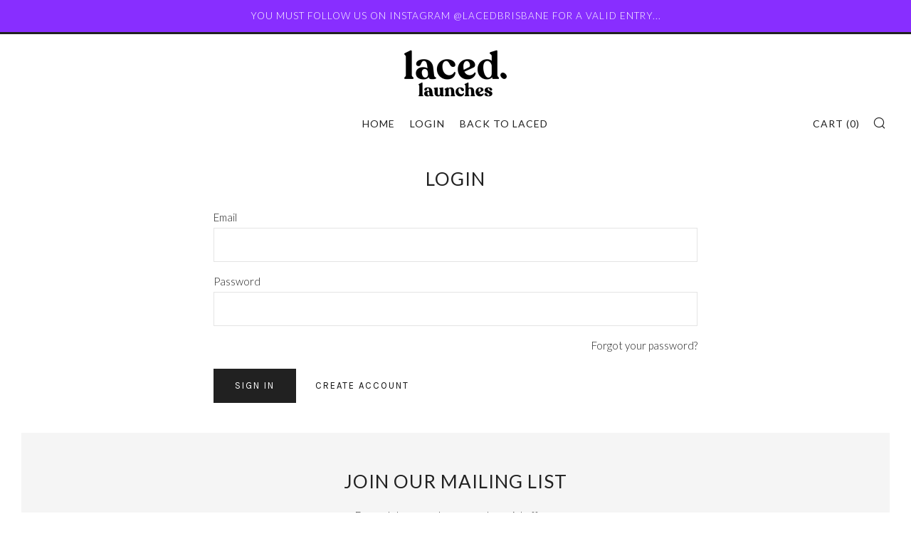

--- FILE ---
content_type: text/html; charset=utf-8
request_url: https://lacedlaunches.com.au/pages/nike-air-jordan-4-retro-se-craft-olive-fb9927-200
body_size: 20690
content:
<!doctype html>
<!--[if IE 8]><html class="no-js lt-ie9" lang="en"> <![endif]-->
<!--[if IE 9 ]><html class="ie9 no-js"> <![endif]-->
<!--[if (gt IE 9)|!(IE)]><!--> <html class="no-js"> <!--<![endif]-->
<head>
  	<meta charset="utf-8">
  	<meta http-equiv="X-UA-Compatible" content="IE=edge,chrome=1">
  	<meta name="viewport" content="width=device-width, initial-scale=1.0, height=device-height, minimum-scale=1.0, user-scalable=0">
  	<meta name="theme-color" content="#212121">
  	<link rel="canonical" href="https://lacedlaunches.com.au/pages/nike-air-jordan-4-retro-se-craft-olive-fb9927-200">

  	

  	<!-- Title and description ================================================== -->
  	<title>
  	Nike Air Jordan 4 Retro SE Craft “Olive” FB9927-200 &ndash; Laced Launches
  	</title>
  	
  		<meta name="description" content="*RAFFLE ENDS FRIDAY DECEMBER 1ST AT 10AM AEST. *RELEASE DAY SATURDAY DECEMBER 2ND. *WINNING ENTRIES ARE NOT TRANSFERABLE, PAYMENT MUST BE MADE BY THE WINNER THROUGH THE LINK ON THE INVOICE SENT TO YOU. *PICK-UP ORDERS CAN ONLY BE COLLECTED ON OR AFTER THE RELEASE DAY. *UNSUCCESSFUL ENTRANTS WILL NOT BE NOTIFIED.   Air ">
  	

  	<!-- /snippets/social-meta-tags.liquid -->


  <meta property="og:type" content="website">
  <meta property="og:title" content="Nike Air Jordan 4 Retro SE Craft “Olive” FB9927-200">

<meta property="og:url" content="https://lacedlaunches.com.au/pages/nike-air-jordan-4-retro-se-craft-olive-fb9927-200">
<meta property="og:site_name" content="Laced Launches">




  <meta name="twitter:card" content="summary">




  	<!-- Google fonts ========================================== -->
	

	  	<link href="//fonts.googleapis.com/css?family=Lato:300,400,700" rel="stylesheet" type="text/css" media="all" />
	
	

	  	<link href="//fonts.googleapis.com/css?family=Lato:400" rel="stylesheet" type="text/css" media="all" />
	
	

	  	<link href="//fonts.googleapis.com/css?family=Karla:400" rel="stylesheet" type="text/css" media="all" />
	

  	<!-- CSS ================================================== -->
	<link href="//lacedlaunches.com.au/cdn/shop/t/9/assets/main.scss.css?v=43484433399531975171697172558" rel="stylesheet" type="text/css" media="all" />
  	<link href="//lacedlaunches.com.au/cdn/shop/t/9/assets/custom.css?v=92045285881041567451622572250" rel="stylesheet" type="text/css" media="all" />

  	<!-- JS ================================================== -->
  	<script src="//ajax.googleapis.com/ajax/libs/jquery/1.12.4/jquery.min.js" type="text/javascript"></script>
  	<script src="//lacedlaunches.com.au/cdn/shop/t/9/assets/plugins-top.js?v=101086442807273091391622572250" type="text/javascript"></script>
  	<script src="//lacedlaunches.com.au/cdn/shop/t/9/assets/ajaxinate.js?v=60708926140134995181622572250" type="text/javascript"></script>

  	

    <script src="https://cdnjs.cloudflare.com/ajax/libs/dayjs/1.9.7/dayjs.min.js" integrity="sha512-kZ+x2gdehn6OZMWZSp3Vt5R+v9hQTYEATQwaUfWquhxbvNVAy6IRtYs7asdyxKUTqG0I5ZqBqnzcBrpnHJCAGw==" crossorigin="anonymous"></script>
    <script src="https://cdnjs.cloudflare.com/ajax/libs/dayjs/1.9.7/plugin/utc.min.js" integrity="sha512-m00bfmYnAl3plEBlQfeQUhw/U2uvmw29V2+jxSWpAjankMWS+zAsjezbKWDEJNXqWq9o9qQZSOiA2RKDpa4D5w==" crossorigin="anonymous"></script>
    <script src="https://cdnjs.cloudflare.com/ajax/libs/dayjs/1.9.7/plugin/timezone.min.js" integrity="sha512-pslqxxHAYPCxaSeFSmXXxDkLejD5dbFVC66aiVq0z4v7VTJBU+wqcG1OpNh4p3MjS2D6NCwz/H2QmSc7dXxryg==" crossorigin="anonymous"></script>
    <script src="https://cdnjs.cloudflare.com/ajax/libs/dayjs/1.9.7/plugin/customParseFormat.min.js" integrity="sha512-/rAikt6xZJcTqu7olN/2DFvqXDEUC31/yyFAYrSGi087R+j54QTWWRJxHtbN5NjppOxT3d1gk4ZwkPWX88W35w==" crossorigin="anonymous"></script>
  
  
  
  	<script type="text/javascript">
		theme = {};
		theme.t = {};
		theme.map = {};
		theme.cart_ajax = true;
	</script>
  
  <link href="//lacedlaunches.com.au/cdn/shop/t/9/assets/drawing-styles.scss?v=183683329520898410391625790687" rel="stylesheet" type="text/css" media="all" />


	<!-- Header hook for plugins ================================================== -->
  	<!-- "snippets/buddha-megamenu-before.liquid" was not rendered, the associated app was uninstalled -->
  <!-- "snippets/buddha-megamenu.liquid" was not rendered, the associated app was uninstalled -->
  <script>window.performance && window.performance.mark && window.performance.mark('shopify.content_for_header.start');</script><meta id="shopify-digital-wallet" name="shopify-digital-wallet" content="/50480611518/digital_wallets/dialog">
<meta name="shopify-checkout-api-token" content="aa777c8cd15ba8cad56fe31b9fd878ed">
<meta id="in-context-paypal-metadata" data-shop-id="50480611518" data-venmo-supported="false" data-environment="production" data-locale="en_US" data-paypal-v4="true" data-currency="AUD">
<script async="async" src="/checkouts/internal/preloads.js?locale=en-AU"></script>
<link rel="preconnect" href="https://shop.app" crossorigin="anonymous">
<script async="async" src="https://shop.app/checkouts/internal/preloads.js?locale=en-AU&shop_id=50480611518" crossorigin="anonymous"></script>
<script id="shopify-features" type="application/json">{"accessToken":"aa777c8cd15ba8cad56fe31b9fd878ed","betas":["rich-media-storefront-analytics"],"domain":"lacedlaunches.com.au","predictiveSearch":true,"shopId":50480611518,"locale":"en"}</script>
<script>var Shopify = Shopify || {};
Shopify.shop = "lacedlaunches.myshopify.com";
Shopify.locale = "en";
Shopify.currency = {"active":"AUD","rate":"1.0"};
Shopify.country = "AU";
Shopify.theme = {"name":"Copy of (PSS EDIT) eComm Alliance - Venue Edit","id":123388199102,"schema_name":"Venue","schema_version":"3.4.0","theme_store_id":null,"role":"main"};
Shopify.theme.handle = "null";
Shopify.theme.style = {"id":null,"handle":null};
Shopify.cdnHost = "lacedlaunches.com.au/cdn";
Shopify.routes = Shopify.routes || {};
Shopify.routes.root = "/";</script>
<script type="module">!function(o){(o.Shopify=o.Shopify||{}).modules=!0}(window);</script>
<script>!function(o){function n(){var o=[];function n(){o.push(Array.prototype.slice.apply(arguments))}return n.q=o,n}var t=o.Shopify=o.Shopify||{};t.loadFeatures=n(),t.autoloadFeatures=n()}(window);</script>
<script>
  window.ShopifyPay = window.ShopifyPay || {};
  window.ShopifyPay.apiHost = "shop.app\/pay";
  window.ShopifyPay.redirectState = null;
</script>
<script id="shop-js-analytics" type="application/json">{"pageType":"page"}</script>
<script defer="defer" async type="module" src="//lacedlaunches.com.au/cdn/shopifycloud/shop-js/modules/v2/client.init-shop-cart-sync_BN7fPSNr.en.esm.js"></script>
<script defer="defer" async type="module" src="//lacedlaunches.com.au/cdn/shopifycloud/shop-js/modules/v2/chunk.common_Cbph3Kss.esm.js"></script>
<script defer="defer" async type="module" src="//lacedlaunches.com.au/cdn/shopifycloud/shop-js/modules/v2/chunk.modal_DKumMAJ1.esm.js"></script>
<script type="module">
  await import("//lacedlaunches.com.au/cdn/shopifycloud/shop-js/modules/v2/client.init-shop-cart-sync_BN7fPSNr.en.esm.js");
await import("//lacedlaunches.com.au/cdn/shopifycloud/shop-js/modules/v2/chunk.common_Cbph3Kss.esm.js");
await import("//lacedlaunches.com.au/cdn/shopifycloud/shop-js/modules/v2/chunk.modal_DKumMAJ1.esm.js");

  window.Shopify.SignInWithShop?.initShopCartSync?.({"fedCMEnabled":true,"windoidEnabled":true});

</script>
<script>
  window.Shopify = window.Shopify || {};
  if (!window.Shopify.featureAssets) window.Shopify.featureAssets = {};
  window.Shopify.featureAssets['shop-js'] = {"shop-cart-sync":["modules/v2/client.shop-cart-sync_CJVUk8Jm.en.esm.js","modules/v2/chunk.common_Cbph3Kss.esm.js","modules/v2/chunk.modal_DKumMAJ1.esm.js"],"init-fed-cm":["modules/v2/client.init-fed-cm_7Fvt41F4.en.esm.js","modules/v2/chunk.common_Cbph3Kss.esm.js","modules/v2/chunk.modal_DKumMAJ1.esm.js"],"init-shop-email-lookup-coordinator":["modules/v2/client.init-shop-email-lookup-coordinator_Cc088_bR.en.esm.js","modules/v2/chunk.common_Cbph3Kss.esm.js","modules/v2/chunk.modal_DKumMAJ1.esm.js"],"init-windoid":["modules/v2/client.init-windoid_hPopwJRj.en.esm.js","modules/v2/chunk.common_Cbph3Kss.esm.js","modules/v2/chunk.modal_DKumMAJ1.esm.js"],"shop-button":["modules/v2/client.shop-button_B0jaPSNF.en.esm.js","modules/v2/chunk.common_Cbph3Kss.esm.js","modules/v2/chunk.modal_DKumMAJ1.esm.js"],"shop-cash-offers":["modules/v2/client.shop-cash-offers_DPIskqss.en.esm.js","modules/v2/chunk.common_Cbph3Kss.esm.js","modules/v2/chunk.modal_DKumMAJ1.esm.js"],"shop-toast-manager":["modules/v2/client.shop-toast-manager_CK7RT69O.en.esm.js","modules/v2/chunk.common_Cbph3Kss.esm.js","modules/v2/chunk.modal_DKumMAJ1.esm.js"],"init-shop-cart-sync":["modules/v2/client.init-shop-cart-sync_BN7fPSNr.en.esm.js","modules/v2/chunk.common_Cbph3Kss.esm.js","modules/v2/chunk.modal_DKumMAJ1.esm.js"],"init-customer-accounts-sign-up":["modules/v2/client.init-customer-accounts-sign-up_CfPf4CXf.en.esm.js","modules/v2/client.shop-login-button_DeIztwXF.en.esm.js","modules/v2/chunk.common_Cbph3Kss.esm.js","modules/v2/chunk.modal_DKumMAJ1.esm.js"],"pay-button":["modules/v2/client.pay-button_CgIwFSYN.en.esm.js","modules/v2/chunk.common_Cbph3Kss.esm.js","modules/v2/chunk.modal_DKumMAJ1.esm.js"],"init-customer-accounts":["modules/v2/client.init-customer-accounts_DQ3x16JI.en.esm.js","modules/v2/client.shop-login-button_DeIztwXF.en.esm.js","modules/v2/chunk.common_Cbph3Kss.esm.js","modules/v2/chunk.modal_DKumMAJ1.esm.js"],"avatar":["modules/v2/client.avatar_BTnouDA3.en.esm.js"],"init-shop-for-new-customer-accounts":["modules/v2/client.init-shop-for-new-customer-accounts_CsZy_esa.en.esm.js","modules/v2/client.shop-login-button_DeIztwXF.en.esm.js","modules/v2/chunk.common_Cbph3Kss.esm.js","modules/v2/chunk.modal_DKumMAJ1.esm.js"],"shop-follow-button":["modules/v2/client.shop-follow-button_BRMJjgGd.en.esm.js","modules/v2/chunk.common_Cbph3Kss.esm.js","modules/v2/chunk.modal_DKumMAJ1.esm.js"],"checkout-modal":["modules/v2/client.checkout-modal_B9Drz_yf.en.esm.js","modules/v2/chunk.common_Cbph3Kss.esm.js","modules/v2/chunk.modal_DKumMAJ1.esm.js"],"shop-login-button":["modules/v2/client.shop-login-button_DeIztwXF.en.esm.js","modules/v2/chunk.common_Cbph3Kss.esm.js","modules/v2/chunk.modal_DKumMAJ1.esm.js"],"lead-capture":["modules/v2/client.lead-capture_DXYzFM3R.en.esm.js","modules/v2/chunk.common_Cbph3Kss.esm.js","modules/v2/chunk.modal_DKumMAJ1.esm.js"],"shop-login":["modules/v2/client.shop-login_CA5pJqmO.en.esm.js","modules/v2/chunk.common_Cbph3Kss.esm.js","modules/v2/chunk.modal_DKumMAJ1.esm.js"],"payment-terms":["modules/v2/client.payment-terms_BxzfvcZJ.en.esm.js","modules/v2/chunk.common_Cbph3Kss.esm.js","modules/v2/chunk.modal_DKumMAJ1.esm.js"]};
</script>
<script>(function() {
  var isLoaded = false;
  function asyncLoad() {
    if (isLoaded) return;
    isLoaded = true;
    var urls = ["https:\/\/orderstatus.w3apps.co\/js\/orderlookup.js?shop=lacedlaunches.myshopify.com"];
    for (var i = 0; i < urls.length; i++) {
      var s = document.createElement('script');
      s.type = 'text/javascript';
      s.async = true;
      s.src = urls[i];
      var x = document.getElementsByTagName('script')[0];
      x.parentNode.insertBefore(s, x);
    }
  };
  if(window.attachEvent) {
    window.attachEvent('onload', asyncLoad);
  } else {
    window.addEventListener('load', asyncLoad, false);
  }
})();</script>
<script id="__st">var __st={"a":50480611518,"offset":36000,"reqid":"82707a57-1e17-439e-b67c-8009677dcd86-1769731405","pageurl":"lacedlaunches.com.au\/pages\/nike-air-jordan-4-retro-se-craft-olive-fb9927-200","s":"pages-96951992510","u":"9a1664957c00","p":"page","rtyp":"page","rid":96951992510};</script>
<script>window.ShopifyPaypalV4VisibilityTracking = true;</script>
<script id="captcha-bootstrap">!function(){'use strict';const t='contact',e='account',n='new_comment',o=[[t,t],['blogs',n],['comments',n],[t,'customer']],c=[[e,'customer_login'],[e,'guest_login'],[e,'recover_customer_password'],[e,'create_customer']],r=t=>t.map((([t,e])=>`form[action*='/${t}']:not([data-nocaptcha='true']) input[name='form_type'][value='${e}']`)).join(','),a=t=>()=>t?[...document.querySelectorAll(t)].map((t=>t.form)):[];function s(){const t=[...o],e=r(t);return a(e)}const i='password',u='form_key',d=['recaptcha-v3-token','g-recaptcha-response','h-captcha-response',i],f=()=>{try{return window.sessionStorage}catch{return}},m='__shopify_v',_=t=>t.elements[u];function p(t,e,n=!1){try{const o=window.sessionStorage,c=JSON.parse(o.getItem(e)),{data:r}=function(t){const{data:e,action:n}=t;return t[m]||n?{data:e,action:n}:{data:t,action:n}}(c);for(const[e,n]of Object.entries(r))t.elements[e]&&(t.elements[e].value=n);n&&o.removeItem(e)}catch(o){console.error('form repopulation failed',{error:o})}}const l='form_type',E='cptcha';function T(t){t.dataset[E]=!0}const w=window,h=w.document,L='Shopify',v='ce_forms',y='captcha';let A=!1;((t,e)=>{const n=(g='f06e6c50-85a8-45c8-87d0-21a2b65856fe',I='https://cdn.shopify.com/shopifycloud/storefront-forms-hcaptcha/ce_storefront_forms_captcha_hcaptcha.v1.5.2.iife.js',D={infoText:'Protected by hCaptcha',privacyText:'Privacy',termsText:'Terms'},(t,e,n)=>{const o=w[L][v],c=o.bindForm;if(c)return c(t,g,e,D).then(n);var r;o.q.push([[t,g,e,D],n]),r=I,A||(h.body.append(Object.assign(h.createElement('script'),{id:'captcha-provider',async:!0,src:r})),A=!0)});var g,I,D;w[L]=w[L]||{},w[L][v]=w[L][v]||{},w[L][v].q=[],w[L][y]=w[L][y]||{},w[L][y].protect=function(t,e){n(t,void 0,e),T(t)},Object.freeze(w[L][y]),function(t,e,n,w,h,L){const[v,y,A,g]=function(t,e,n){const i=e?o:[],u=t?c:[],d=[...i,...u],f=r(d),m=r(i),_=r(d.filter((([t,e])=>n.includes(e))));return[a(f),a(m),a(_),s()]}(w,h,L),I=t=>{const e=t.target;return e instanceof HTMLFormElement?e:e&&e.form},D=t=>v().includes(t);t.addEventListener('submit',(t=>{const e=I(t);if(!e)return;const n=D(e)&&!e.dataset.hcaptchaBound&&!e.dataset.recaptchaBound,o=_(e),c=g().includes(e)&&(!o||!o.value);(n||c)&&t.preventDefault(),c&&!n&&(function(t){try{if(!f())return;!function(t){const e=f();if(!e)return;const n=_(t);if(!n)return;const o=n.value;o&&e.removeItem(o)}(t);const e=Array.from(Array(32),(()=>Math.random().toString(36)[2])).join('');!function(t,e){_(t)||t.append(Object.assign(document.createElement('input'),{type:'hidden',name:u})),t.elements[u].value=e}(t,e),function(t,e){const n=f();if(!n)return;const o=[...t.querySelectorAll(`input[type='${i}']`)].map((({name:t})=>t)),c=[...d,...o],r={};for(const[a,s]of new FormData(t).entries())c.includes(a)||(r[a]=s);n.setItem(e,JSON.stringify({[m]:1,action:t.action,data:r}))}(t,e)}catch(e){console.error('failed to persist form',e)}}(e),e.submit())}));const S=(t,e)=>{t&&!t.dataset[E]&&(n(t,e.some((e=>e===t))),T(t))};for(const o of['focusin','change'])t.addEventListener(o,(t=>{const e=I(t);D(e)&&S(e,y())}));const B=e.get('form_key'),M=e.get(l),P=B&&M;t.addEventListener('DOMContentLoaded',(()=>{const t=y();if(P)for(const e of t)e.elements[l].value===M&&p(e,B);[...new Set([...A(),...v().filter((t=>'true'===t.dataset.shopifyCaptcha))])].forEach((e=>S(e,t)))}))}(h,new URLSearchParams(w.location.search),n,t,e,['guest_login'])})(!0,!0)}();</script>
<script integrity="sha256-4kQ18oKyAcykRKYeNunJcIwy7WH5gtpwJnB7kiuLZ1E=" data-source-attribution="shopify.loadfeatures" defer="defer" src="//lacedlaunches.com.au/cdn/shopifycloud/storefront/assets/storefront/load_feature-a0a9edcb.js" crossorigin="anonymous"></script>
<script crossorigin="anonymous" defer="defer" src="//lacedlaunches.com.au/cdn/shopifycloud/storefront/assets/shopify_pay/storefront-65b4c6d7.js?v=20250812"></script>
<script data-source-attribution="shopify.dynamic_checkout.dynamic.init">var Shopify=Shopify||{};Shopify.PaymentButton=Shopify.PaymentButton||{isStorefrontPortableWallets:!0,init:function(){window.Shopify.PaymentButton.init=function(){};var t=document.createElement("script");t.src="https://lacedlaunches.com.au/cdn/shopifycloud/portable-wallets/latest/portable-wallets.en.js",t.type="module",document.head.appendChild(t)}};
</script>
<script data-source-attribution="shopify.dynamic_checkout.buyer_consent">
  function portableWalletsHideBuyerConsent(e){var t=document.getElementById("shopify-buyer-consent"),n=document.getElementById("shopify-subscription-policy-button");t&&n&&(t.classList.add("hidden"),t.setAttribute("aria-hidden","true"),n.removeEventListener("click",e))}function portableWalletsShowBuyerConsent(e){var t=document.getElementById("shopify-buyer-consent"),n=document.getElementById("shopify-subscription-policy-button");t&&n&&(t.classList.remove("hidden"),t.removeAttribute("aria-hidden"),n.addEventListener("click",e))}window.Shopify?.PaymentButton&&(window.Shopify.PaymentButton.hideBuyerConsent=portableWalletsHideBuyerConsent,window.Shopify.PaymentButton.showBuyerConsent=portableWalletsShowBuyerConsent);
</script>
<script data-source-attribution="shopify.dynamic_checkout.cart.bootstrap">document.addEventListener("DOMContentLoaded",(function(){function t(){return document.querySelector("shopify-accelerated-checkout-cart, shopify-accelerated-checkout")}if(t())Shopify.PaymentButton.init();else{new MutationObserver((function(e,n){t()&&(Shopify.PaymentButton.init(),n.disconnect())})).observe(document.body,{childList:!0,subtree:!0})}}));
</script>
<link id="shopify-accelerated-checkout-styles" rel="stylesheet" media="screen" href="https://lacedlaunches.com.au/cdn/shopifycloud/portable-wallets/latest/accelerated-checkout-backwards-compat.css" crossorigin="anonymous">
<style id="shopify-accelerated-checkout-cart">
        #shopify-buyer-consent {
  margin-top: 1em;
  display: inline-block;
  width: 100%;
}

#shopify-buyer-consent.hidden {
  display: none;
}

#shopify-subscription-policy-button {
  background: none;
  border: none;
  padding: 0;
  text-decoration: underline;
  font-size: inherit;
  cursor: pointer;
}

#shopify-subscription-policy-button::before {
  box-shadow: none;
}

      </style>

<script>window.performance && window.performance.mark && window.performance.mark('shopify.content_for_header.end');</script>

<link href="//lacedlaunches.com.au/cdn/shop/t/9/assets/v3globomenu.css?v=99068844793632763491622572236" rel="stylesheet" type="text/css" media="all">
<script>
  var MenuApp = {
    shop 	: 'lacedlaunches.myshopify.com',
    menu	: "main-menu",
    themeId	: 836,
    menuClass	: 'globomenu-store-836 globomenu globomenu-main globomenu-horizontal globomenu-transition-shift globomenu-items-align-center globomenu-sub-indicators  globomenu-trigger-hover globomenu-responsive globomenu-responsive-collapse ',
    mobileBtn	: '<a class="globomenu-responsive-toggle-836 globomenu-responsive-toggle globomenu-responsive-toggle-content-align-center"><i class="fa fa-bars"></i>Menu</a>',
    linkLists	: {
      
        'main-menu':{
		  title : "Main menu",
    	  items : ["/","https://lacedlaunches.myshopify.com/account/login","https://laced.com.au/"],
    	  names : ["Home","Login","Back to Laced"]
      	},
      
        'footer':{
		  title : "Important Information",
    	  items : ["/pages/how-do-the-raffles-work","/pages/launches-terms-conditions","/pages/nike-launches","/pages/payments","/pages/launches-shipping","/pages/launches-returns-exchanges"],
    	  names : ["How Does Laced Launches Work?","Terms & Conditions","Nike Launches","Payments","Shipping ","Returns & Exchanges"]
      	},
      
        'customer-account-main-menu':{
		  title : "Customer account main menu",
    	  items : ["/","https://shopify.com/50480611518/account/orders?locale=en&region_country=AU"],
    	  names : ["Shop","Orders"]
      	}
      
  	}
  };
</script>
<script id="globo-hidden-menu" type="text/html">
<li class="globomenu-item  globomenu-item-level-0 globomenu-item-normal">
                    <a class="globomenu-target "><span class="globomenu-target-title globomenu-target-text">Home</span></a></li><li class="globomenu-item  globomenu-item-level-0 globomenu-item-has-children globomenu-has-submenu-drop globomenu-has-submenu-mega">
                    <a class="globomenu-target " href="/collections/latest"><span class="globomenu-target-title globomenu-target-text">New Arrivals</span><i class="globomenu-retractor fa fa-times"></i></a><ul class="globomenu-submenu globomenu-submenu-drop globomenu-submenu-type-mega globomenu-submenu-align-full_width"><li  class="globomenu-item globomenu-products globomenu-item-header globomenu-has-submenu-stack globomenu-column globomenu-column-1-3">
            <span class="globomenu-target"><span class="globomenu-target-title globomenu-target-text">New Footwear</span></span><ul class="globomenu-submenu globomenu-submenu-type-stack ">
                            <li class="globomenu-item globomenu-item-product-mini">
                                <a class="globomenu-target" href="/products/nikereactelement87wolfgreyblackthunderblueorangeaq1090004">
                                  <img class="globomenu-image" src="https://cdn.shopify.com/s/files/1/0018/4480/5689/products/AQ1090-004_300x.jpg?v=1539149125" alt="Nike React Element 87 Wolf Grey/Black/Thunder Blue/Orange AQ1090-004">
                                  <span class="globomenu-target-title globomenu-target-text">Nike React Element 87 Wolf Grey/Black/Thunder Blue/Orange AQ1090-004 </span>
                                  <span class="shopify-product-reviews-badge" data-id="1724408135737"></span>
                                  <span class="globomenu-target-title globomenu-target-text"><span class=money>$230</span></span>
                                </a>
                            </li></ul></li><li  class="globomenu-item globomenu-products globomenu-item-header globomenu-has-submenu-stack globomenu-column globomenu-column-1-3">
            <span class="globomenu-target"><span class="globomenu-target-title globomenu-target-text">New Clothing - See More</span></span><ul class="globomenu-submenu globomenu-submenu-type-stack ">
                            <li class="globomenu-item globomenu-item-product-mini">
                                <a class="globomenu-target" href="/products/magic-stick-2-face-varsity-jacket-beige-bw-woodland">
                                  <img class="globomenu-image" src="https://cdn.shopify.com/s/files/1/0018/4480/5689/products/m2facejacketpink_300x.jpg?v=1537161694" alt="Magic Stick 2 Face Varsity Jacket Beige/BW Woodland">
                                  <span class="globomenu-target-title globomenu-target-text">Magic Stick 2 Face Varsity Jacket Beige/BW Woodland <span class="fr"><span class=money>$560</span></span></span>
                                  <span class="globomenu-target-title globomenu-target-text">
                                      <form action="/cart/add" method="post" enctype="multipart/form-data">
                                          <input type="hidden" name="id" value="0">
                                          <input type="submit" disabled class="globomenu-btn" value="Sold out">
                                      </form>
                                  </span>
                                </a>
                            </li></ul></li></ul></li><li class="globomenu-item  globomenu-item-level-0 globomenu-item-has-children globomenu-has-submenu-drop globomenu-has-submenu-mega">
                    <a class="globomenu-target "><span class="globomenu-target-title globomenu-target-text">Brands</span><i class="globomenu-retractor fa fa-times"></i></a><ul class="globomenu-submenu globomenu-submenu-drop globomenu-submenu-type-mega globomenu-submenu-align-full_width"><li class="globomenu-item  globomenu-item-header globomenu-has-submenu-stack globomenu-column globomenu-column-1-4">
                    <a class="globomenu-target  globomenu-target-empty"><span class="globomenu-target-title globomenu-target-text"></span><i class="globomenu-retractor fa fa-times"></i></a><ul class="globomenu-submenu globomenu-submenu-type-stack"><li class="globomenu-item  globomenu-item-normal">
                    <a class="globomenu-target " href="/collections/adidas"><span class="globomenu-target-title globomenu-target-text">Adidas</span></a></li><li class="globomenu-item  globomenu-item-normal">
                    <a class="globomenu-target " href="/collections/angelus"><span class="globomenu-target-title globomenu-target-text">Angelus</span></a></li><li class="globomenu-item  globomenu-item-normal">
                    <a class="globomenu-target " href="/collections/apotheke-fragrance"><span class="globomenu-target-title globomenu-target-text">Apotheke Fragrance</span></a></li><li class="globomenu-item  globomenu-item-normal">
                    <a class="globomenu-target " href="/collections/arcteryx"><span class="globomenu-target-title globomenu-target-text">Arc'teryx</span></a></li><li class="globomenu-item  globomenu-item-normal">
                    <a class="globomenu-target " href="/collections/asics"><span class="globomenu-target-title globomenu-target-text">Asics</span></a></li><li class="globomenu-item  globomenu-item-normal">
                    <a class="globomenu-target " href="/collections/born-x-raised"><span class="globomenu-target-title globomenu-target-text">Born x Raised</span></a></li><li class="globomenu-item  globomenu-item-normal">
                    <a class="globomenu-target " href="/collections/bounty-hunter"><span class="globomenu-target-title globomenu-target-text">Bounty Hunter</span></a></li><li class="globomenu-item  globomenu-item-normal">
                    <a class="globomenu-target " href="/collections/carhartt"><span class="globomenu-target-title globomenu-target-text">Carhartt</span></a></li><li class="globomenu-item  globomenu-item-normal">
                    <a class="globomenu-target " href="/collections/carrots"><span class="globomenu-target-title globomenu-target-text">Carrots</span></a></li><li class="globomenu-item  globomenu-item-normal">
                    <a class="globomenu-target " href="/collections/casio"><span class="globomenu-target-title globomenu-target-text">Casio</span></a></li><li class="globomenu-item  globomenu-item-normal">
                    <a class="globomenu-target " href="/collections/champion"><span class="globomenu-target-title globomenu-target-text">Champion</span></a></li><li class="globomenu-item  globomenu-item-normal">
                    <a class="globomenu-target " href="/collections/chinatown-market"><span class="globomenu-target-title globomenu-target-text">Chinatown Market</span></a></li><li class="globomenu-item  globomenu-item-normal">
                    <a class="globomenu-target " href="/collections/crap-eyewear"><span class="globomenu-target-title globomenu-target-text">Crap Eyewear</span></a></li></ul></li><li class="globomenu-item  globomenu-item-header globomenu-has-submenu-stack globomenu-column globomenu-column-1-4">
                    <a class="globomenu-target  globomenu-target-empty"><span class="globomenu-target-title globomenu-target-text"></span><i class="globomenu-retractor fa fa-times"></i></a><ul class="globomenu-submenu globomenu-submenu-type-stack"><li class="globomenu-item  globomenu-item-normal">
                    <a class="globomenu-target " href="/collections/dita"><span class="globomenu-target-title globomenu-target-text">Dita</span></a></li><li class="globomenu-item  globomenu-item-normal">
                    <a class="globomenu-target " href="/collections/felt-1"><span class="globomenu-target-title globomenu-target-text">Felt</span></a></li><li class="globomenu-item  globomenu-item-normal">
                    <a class="globomenu-target " href="/collections/ellesse"><span class="globomenu-target-title globomenu-target-text">Ellesse</span></a></li><li class="globomenu-item  globomenu-item-normal">
                    <a class="globomenu-target " href="/collections/for-the-homies-1"><span class="globomenu-target-title globomenu-target-text">For The Homies</span></a></li><li class="globomenu-item  globomenu-item-normal">
                    <a class="globomenu-target " href="/collections/posture"><span class="globomenu-target-title globomenu-target-text">Good Posture</span></a></li><li class="globomenu-item  globomenu-item-normal">
                    <a class="globomenu-target " href="/collections/good-worth"><span class="globomenu-target-title globomenu-target-text">Good Worth</span></a></li><li class="globomenu-item  globomenu-item-normal">
                    <a class="globomenu-target " href="/collections/hot-toys"><span class="globomenu-target-title globomenu-target-text">Hot Toys</span></a></li><li class="globomenu-item  globomenu-item-normal">
                    <a class="globomenu-target " href="/collections/human-made"><span class="globomenu-target-title globomenu-target-text">Human Made</span></a></li><li class="globomenu-item  globomenu-item-normal">
                    <a class="globomenu-target " href="/collections/hypebeast"><span class="globomenu-target-title globomenu-target-text">Hypebeast</span></a></li><li class="globomenu-item  globomenu-item-normal">
                    <a class="globomenu-target " href="/collections/incase"><span class="globomenu-target-title globomenu-target-text">Incase</span></a></li><li class="globomenu-item  globomenu-item-normal">
                    <a class="globomenu-target " href="/collections/intelligence"><span class="globomenu-target-title globomenu-target-text">Intelligence</span></a></li><li class="globomenu-item  globomenu-item-normal">
                    <a class="globomenu-target " href="/collections/jansport"><span class="globomenu-target-title globomenu-target-text">Jansport</span></a></li><li class="globomenu-item  globomenu-item-normal">
                    <a class="globomenu-target " href="/collections/jason-markk"><span class="globomenu-target-title globomenu-target-text">Jason Markk</span></a></li></ul></li><li class="globomenu-item  globomenu-item-header globomenu-has-submenu-stack globomenu-column globomenu-column-1-4">
                    <a class="globomenu-target  globomenu-target-empty"><span class="globomenu-target-title globomenu-target-text"></span><i class="globomenu-retractor fa fa-times"></i></a><ul class="globomenu-submenu globomenu-submenu-type-stack"><li class="globomenu-item  globomenu-item-normal">
                    <a class="globomenu-target " href="/collections/jordan"><span class="globomenu-target-title globomenu-target-text">Jordan</span></a></li><li class="globomenu-item  globomenu-item-normal">
                    <a class="globomenu-target " href="/collections/jungles"><span class="globomenu-target-title globomenu-target-text">Jungles</span></a></li><li class="globomenu-item  globomenu-item-normal">
                    <a class="globomenu-target " href="/collections/kappa"><span class="globomenu-target-title globomenu-target-text">Kappa</span></a></li><li class="globomenu-item  globomenu-item-normal">
                    <a class="globomenu-target " href="/collections/laced"><span class="globomenu-target-title globomenu-target-text">Laced</span></a></li><li class="globomenu-item  globomenu-item-normal">
                    <a class="globomenu-target " href="/collections/lacespace"><span class="globomenu-target-title globomenu-target-text">Lacespace</span></a></li><li class="globomenu-item  globomenu-item-normal">
                    <a class="globomenu-target " href="/collections/liberaiders"><span class="globomenu-target-title globomenu-target-text">Liberaiders</span></a></li><li class="globomenu-item  globomenu-item-normal">
                    <a class="globomenu-target " href="/collections/magic-stick"><span class="globomenu-target-title globomenu-target-text">Magic Stick</span></a></li><li class="globomenu-item  globomenu-item-normal">
                    <a class="globomenu-target " href="/collections/medicom"><span class="globomenu-target-title globomenu-target-text">Medicom</span></a></li><li class="globomenu-item  globomenu-item-normal">
                    <a class="globomenu-target " href="/collections/new-balance"><span class="globomenu-target-title globomenu-target-text">New Balance</span></a></li><li class="globomenu-item  globomenu-item-normal">
                    <a class="globomenu-target " href="/collections/new-era"><span class="globomenu-target-title globomenu-target-text">New Era</span></a></li><li class="globomenu-item  globomenu-item-normal">
                    <a class="globomenu-target " href="/collections/nike"><span class="globomenu-target-title globomenu-target-text">Nike</span></a></li><li class="globomenu-item  globomenu-item-normal">
                    <a class="globomenu-target " href="/collections/north-face"><span class="globomenu-target-title globomenu-target-text">North Face</span></a></li><li class="globomenu-item  globomenu-item-normal">
                    <a class="globomenu-target " href="/collections/puma"><span class="globomenu-target-title globomenu-target-text">Puma</span></a></li></ul></li><li class="globomenu-item  globomenu-item-header globomenu-has-submenu-stack globomenu-column globomenu-column-1-4">
                    <a class="globomenu-target  globomenu-target-empty"><span class="globomenu-target-title globomenu-target-text"></span><i class="globomenu-retractor fa fa-times"></i></a><ul class="globomenu-submenu globomenu-submenu-type-stack"><li class="globomenu-item  globomenu-item-normal">
                    <a class="globomenu-target " href="/collections/raised-by-wolves"><span class="globomenu-target-title globomenu-target-text">Raised By Wolves</span></a></li><li class="globomenu-item  globomenu-item-normal">
                    <a class="globomenu-target " href="/collections/rare-panther"><span class="globomenu-target-title globomenu-target-text">Rare Panther</span></a></li><li class="globomenu-item  globomenu-item-normal">
                    <a class="globomenu-target " href="/collections/reebok"><span class="globomenu-target-title globomenu-target-text">Reebok</span></a></li><li class="globomenu-item  globomenu-item-normal">
                    <a class="globomenu-target " href="/collections/rothco"><span class="globomenu-target-title globomenu-target-text">Rothco</span></a></li><li class="globomenu-item  globomenu-item-normal">
                    <a class="globomenu-target " href="/collections/saucony"><span class="globomenu-target-title globomenu-target-text">Saucony</span></a></li><li class="globomenu-item  globomenu-item-normal">
                    <a class="globomenu-target " href="/collections/say-hello"><span class="globomenu-target-title globomenu-target-text">Say Hello</span></a></li><li class="globomenu-item  globomenu-item-normal">
                    <a class="globomenu-target " href="/collections/sneaker-freaker"><span class="globomenu-target-title globomenu-target-text">Sneaker Freaker</span></a></li><li class="globomenu-item  globomenu-item-normal">
                    <a class="globomenu-target " href="/collections/streetx"><span class="globomenu-target-title globomenu-target-text">StreetX</span></a></li><li class="globomenu-item  globomenu-item-normal">
                    <a class="globomenu-target " href="/collections/undefeated"><span class="globomenu-target-title globomenu-target-text">Undefeated</span></a></li><li class="globomenu-item  globomenu-item-normal">
                    <a class="globomenu-target " href="/collections/vans"><span class="globomenu-target-title globomenu-target-text">Vans</span></a></li><li class="globomenu-item  globomenu-item-normal">
                    <a class="globomenu-target " href="/collections/vault-by-vans"><span class="globomenu-target-title globomenu-target-text">Vault By Vans</span></a></li><li class="globomenu-item  globomenu-item-normal">
                    <a class="globomenu-target " href="/collections/yesterdays"><span class="globomenu-target-title globomenu-target-text">Yesterdays</span></a></li></ul></li></ul></li><li class="globomenu-item  globomenu-item-level-0 globomenu-item-has-children globomenu-has-submenu-drop globomenu-has-submenu-mega">
                    <a class="globomenu-target " href="/collections/footwear"><span class="globomenu-target-title globomenu-target-text">Footwear</span><i class="globomenu-retractor fa fa-times"></i></a><ul class="globomenu-submenu globomenu-submenu-drop globomenu-submenu-type-mega globomenu-submenu-align-full_width"><li class="globomenu-item  globomenu-item-header globomenu-has-submenu-stack globomenu-column globomenu-column-1-4">
                    <a class="globomenu-target "><span class="globomenu-target-title globomenu-target-text">Footwear<br/></span><i class="globomenu-retractor fa fa-times"></i></a><ul class="globomenu-submenu globomenu-submenu-type-stack"><li class="globomenu-item  globomenu-item-normal">
                    <a class="globomenu-target " href="/collections/menss-footwear"><span class="globomenu-target-title globomenu-target-text">Men's Footwear</span></a></li><li class="globomenu-item  globomenu-item-normal">
                    <a class="globomenu-target " href="/collections/womens-shoes"><span class="globomenu-target-title globomenu-target-text">Women's Footwear</span></a></li><li class="globomenu-item  globomenu-item-normal">
                    <a class="globomenu-target " href="/collections/paint"><span class="globomenu-target-title globomenu-target-text">Paint</span></a></li><li class="globomenu-item  globomenu-item-normal">
                    <a class="globomenu-target " href="/collections/shoe-care"><span class="globomenu-target-title globomenu-target-text">Shoe Care</span></a></li><li class="globomenu-item  globomenu-item-normal">
                    <a class="globomenu-target " href="/collections/shoelaces"><span class="globomenu-target-title globomenu-target-text">Shoelaces</span></a></li></ul></li><li  class="globomenu-item globomenu-products globomenu-item-header globomenu-has-submenu-stack globomenu-column globomenu-column-1-4">
            <span class="globomenu-target"></span><ul class="globomenu-submenu globomenu-submenu-type-stack ">
                        </ul></li><li  class="globomenu-item globomenu-products globomenu-item-header globomenu-has-submenu-stack globomenu-column globomenu-column-1-4">
            <span class="globomenu-target"></span><ul class="globomenu-submenu globomenu-submenu-type-stack ">
                        </ul></li><li  class="globomenu-item globomenu-products globomenu-item-header globomenu-has-submenu-stack globomenu-column globomenu-column-1-4">
            <span class="globomenu-target"></span><ul class="globomenu-submenu globomenu-submenu-type-stack ">
                        </ul></li></ul></li><li class="globomenu-item  globomenu-item-level-0 globomenu-item-has-children globomenu-has-submenu-drop globomenu-has-submenu-mega">
                    <a class="globomenu-target " href="/collections/clothing"><span class="globomenu-target-title globomenu-target-text">Clothing</span><i class="globomenu-retractor fa fa-times"></i></a><ul class="globomenu-submenu globomenu-submenu-drop globomenu-submenu-type-mega globomenu-submenu-align-full_width"><li class="globomenu-item  globomenu-item-header globomenu-has-submenu-stack globomenu-column globomenu-column-1-4">
                    <a class="globomenu-target  globomenu-target-empty" href="Clothing"><span class="globomenu-target-title globomenu-target-text"></span><i class="globomenu-retractor fa fa-times"></i></a><ul class="globomenu-submenu globomenu-submenu-type-stack"><li class="globomenu-item  globomenu-item-normal">
                    <a class="globomenu-target " href="/collections/crew-necks"><span class="globomenu-target-title globomenu-target-text">Crews/Hoods/Sweats</span></a></li><li class="globomenu-item  globomenu-item-normal">
                    <a class="globomenu-target " href="/collections/jackets"><span class="globomenu-target-title globomenu-target-text">Jackets</span></a></li><li class="globomenu-item  globomenu-item-normal">
                    <a class="globomenu-target " href="/collections/pants-1"><span class="globomenu-target-title globomenu-target-text">Pants</span></a></li><li class="globomenu-item  globomenu-item-normal">
                    <a class="globomenu-target " href="/collections/shirts"><span class="globomenu-target-title globomenu-target-text">Shirts</span></a></li><li class="globomenu-item  globomenu-item-normal">
                    <a class="globomenu-target " href="/collections/shorts"><span class="globomenu-target-title globomenu-target-text">Shorts</span></a></li><li class="globomenu-item  globomenu-item-normal">
                    <a class="globomenu-target " href="/collections/tees"><span class="globomenu-target-title globomenu-target-text">Tees</span></a></li><li class="globomenu-item  globomenu-item-normal">
                    <a class="globomenu-target " href="/collections/womens"><span class="globomenu-target-title globomenu-target-text">Women's</span></a></li></ul></li><li  class="globomenu-item globomenu-products globomenu-item-header globomenu-has-submenu-stack globomenu-column globomenu-column-1-4">
            <span class="globomenu-target"></span><ul class="globomenu-submenu globomenu-submenu-type-stack ">
                        </ul></li><li  class="globomenu-item globomenu-products globomenu-item-header globomenu-has-submenu-stack globomenu-column globomenu-column-1-4">
            <span class="globomenu-target"></span><ul class="globomenu-submenu globomenu-submenu-type-stack ">
                        </ul></li><li  class="globomenu-item globomenu-products globomenu-item-header globomenu-has-submenu-stack globomenu-column globomenu-column-1-4">
            <span class="globomenu-target"></span><ul class="globomenu-submenu globomenu-submenu-type-stack ">
                        </ul></li></ul></li><li class="globomenu-item  globomenu-item-level-0 globomenu-item-has-children globomenu-has-submenu-drop globomenu-has-submenu-mega">
                    <a class="globomenu-target " href="/collections/accessories"><span class="globomenu-target-title globomenu-target-text">Accessories</span><i class="globomenu-retractor fa fa-times"></i></a><ul class="globomenu-submenu globomenu-submenu-drop globomenu-submenu-type-mega globomenu-submenu-align-full_width"><li class="globomenu-item  globomenu-item-header globomenu-has-submenu-stack globomenu-column globomenu-column-1-4">
                    <a class="globomenu-target " href="/collections/accessories"><span class="globomenu-target-title globomenu-target-text">Accessories</span><i class="globomenu-retractor fa fa-times"></i></a><ul class="globomenu-submenu globomenu-submenu-type-stack"><li class="globomenu-item  globomenu-item-normal">
                    <a class="globomenu-target " href="/collections/bags"><span class="globomenu-target-title globomenu-target-text">Bags</span></a></li><li class="globomenu-item  globomenu-item-normal">
                    <a class="globomenu-target " href="/collections/belts"><span class="globomenu-target-title globomenu-target-text">Belts</span></a></li><li class="globomenu-item  globomenu-item-normal">
                    <a class="globomenu-target " href="/collections/hats"><span class="globomenu-target-title globomenu-target-text">Hats</span></a></li><li class="globomenu-item  globomenu-item-normal">
                    <a class="globomenu-target " href="/collections/jewellery"><span class="globomenu-target-title globomenu-target-text">Jewellery</span></a></li><li class="globomenu-item  globomenu-item-normal">
                    <a class="globomenu-target " href="/collections/keyrings"><span class="globomenu-target-title globomenu-target-text">Keyrings</span></a></li><li class="globomenu-item  globomenu-item-normal">
                    <a class="globomenu-target " href="/collections/miscellaneous"><span class="globomenu-target-title globomenu-target-text">Miscellaneous</span></a></li><li class="globomenu-item  globomenu-item-normal">
                    <a class="globomenu-target " href="/collections/pins"><span class="globomenu-target-title globomenu-target-text">Pins/Patches</span></a></li><li class="globomenu-item  globomenu-item-normal">
                    <a class="globomenu-target " href="/collections/sunglasses"><span class="globomenu-target-title globomenu-target-text">Sunglasses</span></a></li><li class="globomenu-item  globomenu-item-normal">
                    <a class="globomenu-target " href="/collections/socks"><span class="globomenu-target-title globomenu-target-text">Socks</span></a></li><li class="globomenu-item  globomenu-item-normal">
                    <a class="globomenu-target " href="/collections/wallets"><span class="globomenu-target-title globomenu-target-text">Wallets</span></a></li><li class="globomenu-item  globomenu-item-normal">
                    <a class="globomenu-target " href="/collections/watches"><span class="globomenu-target-title globomenu-target-text">Watches</span></a></li></ul></li><li class="globomenu-item  globomenu-item-header globomenu-has-submenu-stack globomenu-column globomenu-column-1-4">
                    <a class="globomenu-target " href="/collections/homewares"><span class="globomenu-target-title globomenu-target-text">Lifestyle</span><i class="globomenu-retractor fa fa-times"></i></a><ul class="globomenu-submenu globomenu-submenu-type-stack"><li class="globomenu-item  globomenu-item-normal">
                    <a class="globomenu-target " href="/collections/candles"><span class="globomenu-target-title globomenu-target-text">Candles</span></a></li><li class="globomenu-item  globomenu-item-normal">
                    <a class="globomenu-target " href="/collections/collectables"><span class="globomenu-target-title globomenu-target-text">Collectables</span></a></li><li class="globomenu-item  globomenu-item-normal">
                    <a class="globomenu-target " href="/collections/incense"><span class="globomenu-target-title globomenu-target-text">Incense</span></a></li><li class="globomenu-item  globomenu-item-normal">
                    <a class="globomenu-target " href="/collections/mugs"><span class="globomenu-target-title globomenu-target-text">Mugs</span></a></li><li class="globomenu-item  globomenu-item-normal">
                    <a class="globomenu-target " href="/collections/publications"><span class="globomenu-target-title globomenu-target-text">Publications</span></a></li><li class="globomenu-item  globomenu-item-normal">
                    <a class="globomenu-target " href="/collections/miscellaneous-1"><span class="globomenu-target-title globomenu-target-text">Miscellaneous</span></a></li></ul></li><li  class="globomenu-item globomenu-products globomenu-item-header globomenu-has-submenu-stack globomenu-column globomenu-column-1-4">
            <span class="globomenu-target"></span><ul class="globomenu-submenu globomenu-submenu-type-stack ">
                        </ul></li><li  class="globomenu-item globomenu-products globomenu-item-header globomenu-has-submenu-stack globomenu-column globomenu-column-1-4">
            <span class="globomenu-target"></span><ul class="globomenu-submenu globomenu-submenu-type-stack ">
                        </ul></li></ul></li><li class="globomenu-item  globomenu-item-level-0 globomenu-item-has-children globomenu-has-submenu-drop globomenu-has-submenu-mega">
                    <a class="globomenu-target " href="/collections/sale"><span class="globomenu-target-title globomenu-target-text">Sale</span></a></li><li class="globomenu-item  globomenu-item-level-0 globomenu-item-has-children globomenu-has-submenu-drop globomenu-has-submenu-mega">
                    <a class="globomenu-target "><span class="globomenu-target-title globomenu-target-text">Raffles</span></a></li><li class="globomenu-item  globomenu-item-level-0 globomenu-item-has-children globomenu-has-submenu-drop globomenu-has-submenu-mega">
                    <a class="globomenu-target "><span class="globomenu-target-title globomenu-target-text">Blog</span></a></li></script>

<script src="//lacedlaunches.com.au/cdn/shop/t/9/assets/v3globomenu.js?v=138163843060134260881622572237" type="text/javascript"></script>
<script>MenuApp.init();</script>

<div id="shopify-section-filter-menu-settings" class="shopify-section"><style type="text/css">
/*  Filter Menu Color and Image Section CSS */</style>
<link href="//lacedlaunches.com.au/cdn/shop/t/9/assets/filter-menu.scss.css?v=133432875931110758741697172558" rel="stylesheet" type="text/css" media="all" />
<script src="//lacedlaunches.com.au/cdn/shop/t/9/assets/filter-menu.js?v=173309053058755527731622572250" type="text/javascript"></script>





</div>
  <!-- QIKIFY NAVIGATOR START --> <script id="qikify-navigator"> 'use strict'; var shopifyCurrencyFormat = "${{amount}}"; var shopifyLinkLists = [{ id: "main-menu", title: "Main menu", items: ["/","https://lacedlaunches.myshopify.com/account/login","https://laced.com.au/",], },{ id: "footer", title: "Important Information", items: ["/pages/how-do-the-raffles-work","/pages/launches-terms-conditions","/pages/nike-launches","/pages/payments","/pages/launches-shipping","/pages/launches-returns-exchanges",], },{ id: "customer-account-main-menu", title: "Customer account main menu", items: ["/","https://shopify.com/50480611518/account/orders?locale=en&region_country=AU",], },]; window.shopifyLinkLists = shopifyLinkLists; window.shopifyCurrencyFormat = shopifyCurrencyFormat; </script> <!-- QIKIFY NAVIGATOR END -->
  <script src="//lacedlaunches.com.au/cdn/shop/t/9/assets/qikify-smartmenu-data.js?v=134741072402664104131622572234" type="text/javascript"></script>
  <script type="text/javascript" src="//lacedlaunches.com.au/cdn/shop/t/9/assets/qikify-smartmenu-v3.min.js?shop=lacedlaunches.myshopify.com&v=66364440101459838891622572235" defer="defer"></script>

<!-- GSSTART Coming Soon code start. Do not change -->
<script type="text/javascript"> gsProductCSID = ""; </script><script type="text/javascript" src="https://gravity-software.com/js/shopify/pac_shop7540.js?v=d72b37642f0be9c8ed8eef1dc0f7c4c9"></script>
<!-- Coming Soon code end. Do not change GSEND --><link href="https://monorail-edge.shopifysvc.com" rel="dns-prefetch">
<script>(function(){if ("sendBeacon" in navigator && "performance" in window) {try {var session_token_from_headers = performance.getEntriesByType('navigation')[0].serverTiming.find(x => x.name == '_s').description;} catch {var session_token_from_headers = undefined;}var session_cookie_matches = document.cookie.match(/_shopify_s=([^;]*)/);var session_token_from_cookie = session_cookie_matches && session_cookie_matches.length === 2 ? session_cookie_matches[1] : "";var session_token = session_token_from_headers || session_token_from_cookie || "";function handle_abandonment_event(e) {var entries = performance.getEntries().filter(function(entry) {return /monorail-edge.shopifysvc.com/.test(entry.name);});if (!window.abandonment_tracked && entries.length === 0) {window.abandonment_tracked = true;var currentMs = Date.now();var navigation_start = performance.timing.navigationStart;var payload = {shop_id: 50480611518,url: window.location.href,navigation_start,duration: currentMs - navigation_start,session_token,page_type: "page"};window.navigator.sendBeacon("https://monorail-edge.shopifysvc.com/v1/produce", JSON.stringify({schema_id: "online_store_buyer_site_abandonment/1.1",payload: payload,metadata: {event_created_at_ms: currentMs,event_sent_at_ms: currentMs}}));}}window.addEventListener('pagehide', handle_abandonment_event);}}());</script>
<script id="web-pixels-manager-setup">(function e(e,d,r,n,o){if(void 0===o&&(o={}),!Boolean(null===(a=null===(i=window.Shopify)||void 0===i?void 0:i.analytics)||void 0===a?void 0:a.replayQueue)){var i,a;window.Shopify=window.Shopify||{};var t=window.Shopify;t.analytics=t.analytics||{};var s=t.analytics;s.replayQueue=[],s.publish=function(e,d,r){return s.replayQueue.push([e,d,r]),!0};try{self.performance.mark("wpm:start")}catch(e){}var l=function(){var e={modern:/Edge?\/(1{2}[4-9]|1[2-9]\d|[2-9]\d{2}|\d{4,})\.\d+(\.\d+|)|Firefox\/(1{2}[4-9]|1[2-9]\d|[2-9]\d{2}|\d{4,})\.\d+(\.\d+|)|Chrom(ium|e)\/(9{2}|\d{3,})\.\d+(\.\d+|)|(Maci|X1{2}).+ Version\/(15\.\d+|(1[6-9]|[2-9]\d|\d{3,})\.\d+)([,.]\d+|)( \(\w+\)|)( Mobile\/\w+|) Safari\/|Chrome.+OPR\/(9{2}|\d{3,})\.\d+\.\d+|(CPU[ +]OS|iPhone[ +]OS|CPU[ +]iPhone|CPU IPhone OS|CPU iPad OS)[ +]+(15[._]\d+|(1[6-9]|[2-9]\d|\d{3,})[._]\d+)([._]\d+|)|Android:?[ /-](13[3-9]|1[4-9]\d|[2-9]\d{2}|\d{4,})(\.\d+|)(\.\d+|)|Android.+Firefox\/(13[5-9]|1[4-9]\d|[2-9]\d{2}|\d{4,})\.\d+(\.\d+|)|Android.+Chrom(ium|e)\/(13[3-9]|1[4-9]\d|[2-9]\d{2}|\d{4,})\.\d+(\.\d+|)|SamsungBrowser\/([2-9]\d|\d{3,})\.\d+/,legacy:/Edge?\/(1[6-9]|[2-9]\d|\d{3,})\.\d+(\.\d+|)|Firefox\/(5[4-9]|[6-9]\d|\d{3,})\.\d+(\.\d+|)|Chrom(ium|e)\/(5[1-9]|[6-9]\d|\d{3,})\.\d+(\.\d+|)([\d.]+$|.*Safari\/(?![\d.]+ Edge\/[\d.]+$))|(Maci|X1{2}).+ Version\/(10\.\d+|(1[1-9]|[2-9]\d|\d{3,})\.\d+)([,.]\d+|)( \(\w+\)|)( Mobile\/\w+|) Safari\/|Chrome.+OPR\/(3[89]|[4-9]\d|\d{3,})\.\d+\.\d+|(CPU[ +]OS|iPhone[ +]OS|CPU[ +]iPhone|CPU IPhone OS|CPU iPad OS)[ +]+(10[._]\d+|(1[1-9]|[2-9]\d|\d{3,})[._]\d+)([._]\d+|)|Android:?[ /-](13[3-9]|1[4-9]\d|[2-9]\d{2}|\d{4,})(\.\d+|)(\.\d+|)|Mobile Safari.+OPR\/([89]\d|\d{3,})\.\d+\.\d+|Android.+Firefox\/(13[5-9]|1[4-9]\d|[2-9]\d{2}|\d{4,})\.\d+(\.\d+|)|Android.+Chrom(ium|e)\/(13[3-9]|1[4-9]\d|[2-9]\d{2}|\d{4,})\.\d+(\.\d+|)|Android.+(UC? ?Browser|UCWEB|U3)[ /]?(15\.([5-9]|\d{2,})|(1[6-9]|[2-9]\d|\d{3,})\.\d+)\.\d+|SamsungBrowser\/(5\.\d+|([6-9]|\d{2,})\.\d+)|Android.+MQ{2}Browser\/(14(\.(9|\d{2,})|)|(1[5-9]|[2-9]\d|\d{3,})(\.\d+|))(\.\d+|)|K[Aa][Ii]OS\/(3\.\d+|([4-9]|\d{2,})\.\d+)(\.\d+|)/},d=e.modern,r=e.legacy,n=navigator.userAgent;return n.match(d)?"modern":n.match(r)?"legacy":"unknown"}(),u="modern"===l?"modern":"legacy",c=(null!=n?n:{modern:"",legacy:""})[u],f=function(e){return[e.baseUrl,"/wpm","/b",e.hashVersion,"modern"===e.buildTarget?"m":"l",".js"].join("")}({baseUrl:d,hashVersion:r,buildTarget:u}),m=function(e){var d=e.version,r=e.bundleTarget,n=e.surface,o=e.pageUrl,i=e.monorailEndpoint;return{emit:function(e){var a=e.status,t=e.errorMsg,s=(new Date).getTime(),l=JSON.stringify({metadata:{event_sent_at_ms:s},events:[{schema_id:"web_pixels_manager_load/3.1",payload:{version:d,bundle_target:r,page_url:o,status:a,surface:n,error_msg:t},metadata:{event_created_at_ms:s}}]});if(!i)return console&&console.warn&&console.warn("[Web Pixels Manager] No Monorail endpoint provided, skipping logging."),!1;try{return self.navigator.sendBeacon.bind(self.navigator)(i,l)}catch(e){}var u=new XMLHttpRequest;try{return u.open("POST",i,!0),u.setRequestHeader("Content-Type","text/plain"),u.send(l),!0}catch(e){return console&&console.warn&&console.warn("[Web Pixels Manager] Got an unhandled error while logging to Monorail."),!1}}}}({version:r,bundleTarget:l,surface:e.surface,pageUrl:self.location.href,monorailEndpoint:e.monorailEndpoint});try{o.browserTarget=l,function(e){var d=e.src,r=e.async,n=void 0===r||r,o=e.onload,i=e.onerror,a=e.sri,t=e.scriptDataAttributes,s=void 0===t?{}:t,l=document.createElement("script"),u=document.querySelector("head"),c=document.querySelector("body");if(l.async=n,l.src=d,a&&(l.integrity=a,l.crossOrigin="anonymous"),s)for(var f in s)if(Object.prototype.hasOwnProperty.call(s,f))try{l.dataset[f]=s[f]}catch(e){}if(o&&l.addEventListener("load",o),i&&l.addEventListener("error",i),u)u.appendChild(l);else{if(!c)throw new Error("Did not find a head or body element to append the script");c.appendChild(l)}}({src:f,async:!0,onload:function(){if(!function(){var e,d;return Boolean(null===(d=null===(e=window.Shopify)||void 0===e?void 0:e.analytics)||void 0===d?void 0:d.initialized)}()){var d=window.webPixelsManager.init(e)||void 0;if(d){var r=window.Shopify.analytics;r.replayQueue.forEach((function(e){var r=e[0],n=e[1],o=e[2];d.publishCustomEvent(r,n,o)})),r.replayQueue=[],r.publish=d.publishCustomEvent,r.visitor=d.visitor,r.initialized=!0}}},onerror:function(){return m.emit({status:"failed",errorMsg:"".concat(f," has failed to load")})},sri:function(e){var d=/^sha384-[A-Za-z0-9+/=]+$/;return"string"==typeof e&&d.test(e)}(c)?c:"",scriptDataAttributes:o}),m.emit({status:"loading"})}catch(e){m.emit({status:"failed",errorMsg:(null==e?void 0:e.message)||"Unknown error"})}}})({shopId: 50480611518,storefrontBaseUrl: "https://lacedlaunches.com.au",extensionsBaseUrl: "https://extensions.shopifycdn.com/cdn/shopifycloud/web-pixels-manager",monorailEndpoint: "https://monorail-edge.shopifysvc.com/unstable/produce_batch",surface: "storefront-renderer",enabledBetaFlags: ["2dca8a86"],webPixelsConfigList: [{"id":"shopify-app-pixel","configuration":"{}","eventPayloadVersion":"v1","runtimeContext":"STRICT","scriptVersion":"0450","apiClientId":"shopify-pixel","type":"APP","privacyPurposes":["ANALYTICS","MARKETING"]},{"id":"shopify-custom-pixel","eventPayloadVersion":"v1","runtimeContext":"LAX","scriptVersion":"0450","apiClientId":"shopify-pixel","type":"CUSTOM","privacyPurposes":["ANALYTICS","MARKETING"]}],isMerchantRequest: false,initData: {"shop":{"name":"Laced Launches","paymentSettings":{"currencyCode":"AUD"},"myshopifyDomain":"lacedlaunches.myshopify.com","countryCode":"AU","storefrontUrl":"https:\/\/lacedlaunches.com.au"},"customer":null,"cart":null,"checkout":null,"productVariants":[],"purchasingCompany":null},},"https://lacedlaunches.com.au/cdn","1d2a099fw23dfb22ep557258f5m7a2edbae",{"modern":"","legacy":""},{"shopId":"50480611518","storefrontBaseUrl":"https:\/\/lacedlaunches.com.au","extensionBaseUrl":"https:\/\/extensions.shopifycdn.com\/cdn\/shopifycloud\/web-pixels-manager","surface":"storefront-renderer","enabledBetaFlags":"[\"2dca8a86\"]","isMerchantRequest":"false","hashVersion":"1d2a099fw23dfb22ep557258f5m7a2edbae","publish":"custom","events":"[[\"page_viewed\",{}]]"});</script><script>
  window.ShopifyAnalytics = window.ShopifyAnalytics || {};
  window.ShopifyAnalytics.meta = window.ShopifyAnalytics.meta || {};
  window.ShopifyAnalytics.meta.currency = 'AUD';
  var meta = {"page":{"pageType":"page","resourceType":"page","resourceId":96951992510,"requestId":"82707a57-1e17-439e-b67c-8009677dcd86-1769731405"}};
  for (var attr in meta) {
    window.ShopifyAnalytics.meta[attr] = meta[attr];
  }
</script>
<script class="analytics">
  (function () {
    var customDocumentWrite = function(content) {
      var jquery = null;

      if (window.jQuery) {
        jquery = window.jQuery;
      } else if (window.Checkout && window.Checkout.$) {
        jquery = window.Checkout.$;
      }

      if (jquery) {
        jquery('body').append(content);
      }
    };

    var hasLoggedConversion = function(token) {
      if (token) {
        return document.cookie.indexOf('loggedConversion=' + token) !== -1;
      }
      return false;
    }

    var setCookieIfConversion = function(token) {
      if (token) {
        var twoMonthsFromNow = new Date(Date.now());
        twoMonthsFromNow.setMonth(twoMonthsFromNow.getMonth() + 2);

        document.cookie = 'loggedConversion=' + token + '; expires=' + twoMonthsFromNow;
      }
    }

    var trekkie = window.ShopifyAnalytics.lib = window.trekkie = window.trekkie || [];
    if (trekkie.integrations) {
      return;
    }
    trekkie.methods = [
      'identify',
      'page',
      'ready',
      'track',
      'trackForm',
      'trackLink'
    ];
    trekkie.factory = function(method) {
      return function() {
        var args = Array.prototype.slice.call(arguments);
        args.unshift(method);
        trekkie.push(args);
        return trekkie;
      };
    };
    for (var i = 0; i < trekkie.methods.length; i++) {
      var key = trekkie.methods[i];
      trekkie[key] = trekkie.factory(key);
    }
    trekkie.load = function(config) {
      trekkie.config = config || {};
      trekkie.config.initialDocumentCookie = document.cookie;
      var first = document.getElementsByTagName('script')[0];
      var script = document.createElement('script');
      script.type = 'text/javascript';
      script.onerror = function(e) {
        var scriptFallback = document.createElement('script');
        scriptFallback.type = 'text/javascript';
        scriptFallback.onerror = function(error) {
                var Monorail = {
      produce: function produce(monorailDomain, schemaId, payload) {
        var currentMs = new Date().getTime();
        var event = {
          schema_id: schemaId,
          payload: payload,
          metadata: {
            event_created_at_ms: currentMs,
            event_sent_at_ms: currentMs
          }
        };
        return Monorail.sendRequest("https://" + monorailDomain + "/v1/produce", JSON.stringify(event));
      },
      sendRequest: function sendRequest(endpointUrl, payload) {
        // Try the sendBeacon API
        if (window && window.navigator && typeof window.navigator.sendBeacon === 'function' && typeof window.Blob === 'function' && !Monorail.isIos12()) {
          var blobData = new window.Blob([payload], {
            type: 'text/plain'
          });

          if (window.navigator.sendBeacon(endpointUrl, blobData)) {
            return true;
          } // sendBeacon was not successful

        } // XHR beacon

        var xhr = new XMLHttpRequest();

        try {
          xhr.open('POST', endpointUrl);
          xhr.setRequestHeader('Content-Type', 'text/plain');
          xhr.send(payload);
        } catch (e) {
          console.log(e);
        }

        return false;
      },
      isIos12: function isIos12() {
        return window.navigator.userAgent.lastIndexOf('iPhone; CPU iPhone OS 12_') !== -1 || window.navigator.userAgent.lastIndexOf('iPad; CPU OS 12_') !== -1;
      }
    };
    Monorail.produce('monorail-edge.shopifysvc.com',
      'trekkie_storefront_load_errors/1.1',
      {shop_id: 50480611518,
      theme_id: 123388199102,
      app_name: "storefront",
      context_url: window.location.href,
      source_url: "//lacedlaunches.com.au/cdn/s/trekkie.storefront.c59ea00e0474b293ae6629561379568a2d7c4bba.min.js"});

        };
        scriptFallback.async = true;
        scriptFallback.src = '//lacedlaunches.com.au/cdn/s/trekkie.storefront.c59ea00e0474b293ae6629561379568a2d7c4bba.min.js';
        first.parentNode.insertBefore(scriptFallback, first);
      };
      script.async = true;
      script.src = '//lacedlaunches.com.au/cdn/s/trekkie.storefront.c59ea00e0474b293ae6629561379568a2d7c4bba.min.js';
      first.parentNode.insertBefore(script, first);
    };
    trekkie.load(
      {"Trekkie":{"appName":"storefront","development":false,"defaultAttributes":{"shopId":50480611518,"isMerchantRequest":null,"themeId":123388199102,"themeCityHash":"3520685765650942003","contentLanguage":"en","currency":"AUD"},"isServerSideCookieWritingEnabled":true,"monorailRegion":"shop_domain","enabledBetaFlags":["65f19447","b5387b81"]},"Session Attribution":{},"S2S":{"facebookCapiEnabled":false,"source":"trekkie-storefront-renderer","apiClientId":580111}}
    );

    var loaded = false;
    trekkie.ready(function() {
      if (loaded) return;
      loaded = true;

      window.ShopifyAnalytics.lib = window.trekkie;

      var originalDocumentWrite = document.write;
      document.write = customDocumentWrite;
      try { window.ShopifyAnalytics.merchantGoogleAnalytics.call(this); } catch(error) {};
      document.write = originalDocumentWrite;

      window.ShopifyAnalytics.lib.page(null,{"pageType":"page","resourceType":"page","resourceId":96951992510,"requestId":"82707a57-1e17-439e-b67c-8009677dcd86-1769731405","shopifyEmitted":true});

      var match = window.location.pathname.match(/checkouts\/(.+)\/(thank_you|post_purchase)/)
      var token = match? match[1]: undefined;
      if (!hasLoggedConversion(token)) {
        setCookieIfConversion(token);
        
      }
    });


        var eventsListenerScript = document.createElement('script');
        eventsListenerScript.async = true;
        eventsListenerScript.src = "//lacedlaunches.com.au/cdn/shopifycloud/storefront/assets/shop_events_listener-3da45d37.js";
        document.getElementsByTagName('head')[0].appendChild(eventsListenerScript);

})();</script>
<script
  defer
  src="https://lacedlaunches.com.au/cdn/shopifycloud/perf-kit/shopify-perf-kit-3.1.0.min.js"
  data-application="storefront-renderer"
  data-shop-id="50480611518"
  data-render-region="gcp-us-central1"
  data-page-type="page"
  data-theme-instance-id="123388199102"
  data-theme-name="Venue"
  data-theme-version="3.4.0"
  data-monorail-region="shop_domain"
  data-resource-timing-sampling-rate="10"
  data-shs="true"
  data-shs-beacon="true"
  data-shs-export-with-fetch="true"
  data-shs-logs-sample-rate="1"
  data-shs-beacon-endpoint="https://lacedlaunches.com.au/api/collect"
></script>
</head>  

<body id="nike-air-jordan-4-retro-se-craft-olive-fb9927-200" class="template-page" >
  <!-- "snippets/buddha-megamenu-wireframe.liquid" was not rendered, the associated app was uninstalled -->
	<script type="text/javascript">
		//loading class for animations
		document.body.className += ' ' + 'theme-loading';
	</script>

	<div id="shopify-section-mobile-drawer" class="shopify-section js-section__mobile-draw"><div class="mobile-draw mobile-draw--dark u-bg-white js-menu-draw mfp-hide">
    <nav class="mobile-draw__nav mobile-nav">
        <ul class="mobile-nav__items o-list-bare">

            
                
                <li class="mobile-nav__item">
                    <a href="/" class="mobile-nav__link">Home</a>

                    
                </li>
            
                
                <li class="mobile-nav__item">
                    <a href="https://lacedlaunches.myshopify.com/account/login" class="mobile-nav__link">Login</a>

                    
                </li>
            
                
                <li class="mobile-nav__item">
                    <a href="https://laced.com.au/" class="mobile-nav__link">Back to Laced</a>

                    
                </li>
            

            
                
                    <li class="mobile-nav__item">
                        <a href="/account/login" class="mobile-nav__link">Log in</a>
                    </li>
                
            
        </ul>
    </nav>

    
        <div class="mobile-draw__search mobile-search">
            <form action="/search" method="get" class="mobile-search__form" role="search">
                <input type="hidden" name="type" value="product,article,page">
                <input type="search" name="q" class="mobile-search__input" value="" aria-label="Search our store..." placeholder="Search our store...">
                <button type="submit" class="mobile-search__submit">
                    <i class="icon icon--search" aria-hidden="true"></i>
                    <span class="icon-fallback__text">Search</span>
                </button>
            </form>
        </div>
    

    <div class="mobile-draw__footer mobile-footer">
        
            <div class="mobile-footer__contact">
                
                    <h4 class="mobile-footer__title">Contact</h4>
                
                
                    <p class="mobile-footer__text"><a href="tel:+61 7 3012 7888" class="mobile-footer__text-link">+61 7 3012 7888</a></p>
                    
                
                    <p class="mobile-footer__text"><a href="mailto:shop@laced.com.au" class="mobile-footer__text-link">shop@laced.com.au</a></p>
                
            </div>
        
        
            <ul class="mobile-footer__social-items o-list-bare">
                
                    <li class="mobile-footer__social-item">
                        <a href="https://www.facebook.com/lacedbrisbane" class="mobile-footer__social-link icon-fallback" target="_blank">
                            <i class="icon icon--facebook" aria-hidden="true"></i>
                            <span class="icon-fallback__text">Facebook</span>
                        </a>
                    </li>
                
                
                
                
                    <li class="mobile-footer__social-item">
                        <a href="https://instagram.com/lacedbrisbane" class="mobile-footer__social-link icon-fallback" target="_blank">
                            <i class="icon icon--instagram" aria-hidden="true"></i>
                            <span class="icon-fallback__text">Instagram</span>
                        </a>
                    </li>
                
                
                
                
                
                
                
                
            </ul>
        
    </div>

    
</div>

</div>
	<div id="shopify-section-header" class="shopify-section js-section__header"><style type="text/css">
    
    .header__logo {width: 180px}
    
    .announcement {
        background-color: #882eff;
    }
    .announcement__text,
    .announcement__text.rte a {
        color: #ffffff;
    }
    .announcement__text.rte a {
        border-color: #ffffff;
    }
    
</style>


    
        
        <a href="https://www.instagram.com/lacedbrisbane/" class="announcement__link">
        
            <div class="announcement">
                <p class="announcement__text">you must follow us on instagram @lacedbrisbane for a valid entry...</p>
            </div>
        
        </a>
        
    

<header role="banner" id="top" class="header js-header header--center js-header-sticky header--stripe" data-section-id="header" data-section-type="header-section">
    
    
        <div class="header-stripe"></div>
    

    <div class="header__logo u-flex u-flex--middle u-flex--center">
        
            <div class="header__logo-wrapper js-main-logo" itemscope itemtype="http://schema.org/Organization">
        
            
                <a href="/" itemprop="url" class="header__logo-link">
                    
                    <img src="//lacedlaunches.com.au/cdn/shop/files/launches_360x.png?v=1614290635" class="header__logo-img" alt="Laced Launches" itemprop="logo">
                </a>
            
        
            </div>
        
    </div>

    <div class="header-trigger header-trigger--left mobile-draw-trigger-icon u-flex u-flex--middle js-mobile-draw-icon">
        <a href="#" class="header-trigger__link js-mobile-draw-trigger icon-fallback">
            <i class="icon icon--menu" aria-hidden="true"></i>
            <span class="icon-fallback__text">Menu</span>
        </a>
    </div>
    <div class="header-trigger header-trigger--right cart-draw-trigger-icon u-flex u-flex--middle js-cart-draw-icon">
        <a href="/cart" class="header-trigger__link js-cart-trigger icon-fallback">
            <i class="icon icon--cart" aria-hidden="true"></i>
            <span class="icon-fallback__text">Cart</span>
        </a>
    </div>

    <div class="header-navs js-heaver-navs u-clearfix u-hidden@tab-down">
        
        <nav class="primary-nav header-navs__items js-primary-nav" role="navigation">
          <div class="sticky_left doubly-wrapper"></div>  
          <ul class="primary-nav__items">
                
                    
                    <li class="primary-nav__item">
                        <a href="/" class="primary-nav__link">Home</a>

                        

                    </li>
                
                    
                    <li class="primary-nav__item">
                        <a href="https://lacedlaunches.myshopify.com/account/login" class="primary-nav__link">Login</a>

                        

                    </li>
                
                    
                    <li class="primary-nav__item">
                        <a href="https://laced.com.au/" class="primary-nav__link">Back to Laced</a>

                        

                    </li>
                
            </ul>
          <div class="sticky_right">
          
          	    <li class="secondary-nav__item"> 
                    <a href="/cart" class="secondary-nav__link js-cart-trigger">Cart (<span id="CartCount">0</span>)</a>
                </li>
                
                
                    <li class="secondary-nav__item secondary-nav__item--search">
                        <a href="/search" class="secondary-nav__link secondary-nav__link--search icon-fallback js-search-trigger">
                            <i class="icon icon--search" aria-hidden="true"></i>
                            <span class="icon-fallback__text">Search</span>
                        </a>
                    </li>
                
          
          </div>
        </nav>

        <nav class="secondary-nav header-navs__items js-secondary-nav">
          	
        </nav>

    </div>
</header>

</div>

	<div class="main">
		
<div id="drawinglogin">
  <section class="section section--account account account--login">
    <div class="container container--tiny">

        <div id="RecoverPasswordForm" style="display: none;">
            <div class="section__title section__title--center">
                <h1 class="section__title-text h2">Reset your password</h1>
            </div>

            <form method="post" action="/account/recover" accept-charset="UTF-8"><input type="hidden" name="form_type" value="recover_customer_password" /><input type="hidden" name="utf8" value="✓" />

                

                

                <label for="RecoverEmail" class="label--hidden">Email</label>
                <input type="email" value="" name="email" id="RecoverEmail" autocorrect="off" autocapitalize="off">

                <p>We will send you an email to reset your password.</p>

                <div class="account__form-buttons">                    
                    <input type="submit" class="c-btn c-btn--primary account__form-submit" value="Submit">
                    <a href="#" onclick="hideRecoverPasswordForm();return false;" class="link account__form-secondary-btn">Cancel</a>
                </div>

            </form>
        </div>


        <div id="CustomerLoginForm">
            <div class="section__title section__title--center">
                <h1 class="section__title-text h2">Login</h1>
            </div>

            <div class="account__note success" id="ResetSuccess" style="display:none;">
                We&#39;ve sent you an email with a link to update your password.
            </div>

            <form method="post" action="/account/login" id="customer_login" accept-charset="UTF-8" data-login-with-shop-sign-in="true"><input type="hidden" name="form_type" value="customer_login" /><input type="hidden" name="utf8" value="✓" />
    <input id="redirect_url" type='hidden'name='checkout_url'value='/pages/nike-air-jordan-4-retro-se-craft-olive-fb9927-200'/>

                

                <label for="CustomerEmail" class="label--hidden">Email</label>
                <input type="email" name="customer[email]" id="CustomerEmail" autocorrect="off" autocapitalize="off" autofocus>

                
                    <label for="CustomerPassword" class="label--hidden">Password</label>
                    <input type="password" value="" name="customer[password]" id="CustomerPassword">
                    <p class="account__reset-link">
                        <a href="#" onclick="showRecoverPasswordForm();return false;">Forgot your password?</a>
                    </p>
                
                    <div class="account__form-buttons">
                        <input type="submit" class="c-btn c-btn--primary account__form-submit" value="Sign In">
                        <a href="/account/register" class="link account__form-secondary-btn">Create account</a>
                    </div>
            </form>
        </div>

        
        

    </div>
</section>

<script>
    //Show/hide the recover password form when requested
    function showRecoverPasswordForm() {
        document.getElementById('RecoverPasswordForm').style.display = 'block';
        document.getElementById('CustomerLoginForm').style.display='none';
    }
    function hideRecoverPasswordForm() {
        document.getElementById('RecoverPasswordForm').style.display = 'none';
        document.getElementById('CustomerLoginForm').style.display = 'block';
    }

    if (window.location.hash == '#recover') { showRecoverPasswordForm() }

    
</script>
 </div>
    <!-- launches by seed -->
<script>
    var url = window.location.href;
    if (url.indexOf('?') > -1){
    }else{
        var d=new Date();
        window.location.href += '?t='+d.getTime();
    }
    var addresses = []
    var country   = 'not-set'
    var countryCode   = 'not-set'
    
    window.customerObject = [];

    var dataLayerDrawing = {
        'currentDate': '2026-01-30T10:03:00.000-05:00',
        'campaignId': '8dKpBwkVYpRdnA0ODaLf',
        'accepts_marketing': '',
        'addresses': addresses,
        'addresses_count': '',
        'email': '',
        'first_name': '',
        'has_account': '',
        'id': '',
        'last_name': '',
        'last_order': '',
        'name': '',
        'orders_count': '',
        'phone': '',
        'tags': '',
        'tax_exempt': '',
        'total_spent': '',
        'country': country,
        'country_code': countryCode
    }

    window.customerObject[0] = dataLayerDrawing;

    if(country === 'xxxnot-setxxx'){
        console.log( 'get country ')
        GeolizrAPI.addEventListener('geolizr.geoData', function(geoData) {
            //console.log(geoData);
            dataLayerDrawing = {
                'currentDate': '2026-01-30T10:03:00.000-05:00',
                
                'campaignId': 'UR9dHPgA58WjGA78DubH',
                'accepts_marketing': '',
                'addresses': addresses,
                'addresses_count': '',
                'email': '',
                'first_name': '',
                'has_account': '',
                'id': '',
                'last_name': '',
                'last_order': '',
                'name': '',
                'orders_count': '',
                'phone': '',
                'tags': '',
                'tax_exempt': '',
                'total_spent': '',
                'country': geoData.countryName,
                'country_code': geoData.countryCode
            }
            window.customerObject[0] = dataLayerDrawing;
        });
    }else{
        window.customerObject[0] = dataLayerDrawing;
    }
    console.log('drawing app data ', dataLayerDrawing);
</script>

<link href='https://storage.googleapis.com/launches-by-seed.appspot.com/drawing-v2-app.css?campaign=8dKpBwkVYpRdnA0ODaLf' rel='preload' as='style'>
<link href='https://storage.googleapis.com/launches-by-seed.appspot.com/drawing-v2-chunk-vendors.css?campaign=8dKpBwkVYpRdnA0ODaLf' rel='preload' as='style'>
<link href='https://storage.googleapis.com/launches-by-seed.appspot.com/drawing-v2-app.js?campaign=8dKpBwkVYpRdnA0ODaLf' rel='preload' as='script'>
<link href='https://storage.googleapis.com/launches-by-seed.appspot.com/drawing-v2-chunk-vendors.js?campaign=8dKpBwkVYpRdnA0ODaLf' rel='preload' as='script'>
<link href='https://storage.googleapis.com/launches-by-seed.appspot.com/drawing-v2-chunk-vendors.css?campaign=8dKpBwkVYpRdnA0ODaLf' rel='stylesheet'>
<link href='https://storage.googleapis.com/launches-by-seed.appspot.com/drawing-v2-app.css?campaign=8dKpBwkVYpRdnA0ODaLf' rel='stylesheet'>
<div id='drawingapp'></div>
<script src='https://storage.googleapis.com/launches-by-seed.appspot.com/drawing-v2-chunk-vendors.js?campaign=8dKpBwkVYpRdnA0ODaLf'></script>
<script src='https://storage.googleapis.com/launches-by-seed.appspot.com/drawing-v2-app.js?campaign=8dKpBwkVYpRdnA0ODaLf'></script>
<script async='' src='https://platform.twitter.com/widgets.js' charset='utf-8'></script>

  
	</div>

	<div id="shopify-section-footer" class="shopify-section js-section__footer">
    
        <section class="section">
            <div class="container">
                
                <div class="newsletter u-content--dark newsletter--grey">
                    <div class="newsletter__content">
                        
                        <div class="newsletter__title section__title section__title--center section__title--desc">
                            
                                <h2 class="section__title-text">Join our mailing list</h2>
                            
                             
                                <p class="section__title-desc">For updates on releases and special offers.</p>
                            
                        </div>

                        <div class="newsletter__form-wrapper">
                            <form method="post" action="/contact#contact_form" id="contact_form" accept-charset="UTF-8" class="contact-form"><input type="hidden" name="form_type" value="customer" /><input type="hidden" name="utf8" value="✓" />
                                
                                
                                    <div class="o-layout o-layout--flush">
                                        <div class="o-layout__item u-1/1 u-2/3@tab">
                                            <input type="hidden" name="contact[tags]" value="newsletter">
                                            <input type="email"
                                                    name="contact[email]"
                                                    id="Email"
                                                    class="newsletter__input"
                                                    value=""
                                                    placeholder="email@example.com"
                                                    autocorrect="off"
                                                    autocapitalize="off">
                                        </div>
                                        <div class="o-layout__item u-1/1 u-1/3@tab">
                                            <button type="submit" class="c-btn c-btn--full c-btn--primary c-btn--arrow newsletter__btn" name="commit" id="Subscribe">Subscribe</button>
                                        </div>
                                    </div>
                                
                            </form>
                        </div>  
                    </div>
                </div>
            </div>
        </section>
    


<footer role="contentinfo" id="footer" class="footer footer--dark">
    <div class="container">
        <div class="footer__content">
            <div class="o-layout">
                

                
                    
                        
                            <div class="o-layout__item u-1/1 u-1/2@tab u-1/4@desk">
                                <div class="footer-nav">
                                    <h4 class="footer-nav__title h5">Important Information</h4>
                                    <ul class="footer-nav__items o-list-bare">
                                        
                                            <li class="footer-nav__item"><a href="/pages/how-do-the-raffles-work" class="footer-nav__link">How Does Laced Launches Work?</a></li>
                                        
                                            <li class="footer-nav__item"><a href="/pages/launches-terms-conditions" class="footer-nav__link">Terms & Conditions</a></li>
                                        
                                            <li class="footer-nav__item"><a href="/pages/nike-launches" class="footer-nav__link">Nike Launches</a></li>
                                        
                                            <li class="footer-nav__item"><a href="/pages/payments" class="footer-nav__link">Payments</a></li>
                                        
                                            <li class="footer-nav__item"><a href="/pages/launches-shipping" class="footer-nav__link">Shipping </a></li>
                                        
                                            <li class="footer-nav__item"><a href="/pages/launches-returns-exchanges" class="footer-nav__link">Returns & Exchanges</a></li>
                                        
                                    </ul>
                                </div>
                            </div>
                        
                    
                    
                    
                    
                    
                    
                
                    
                    
                        <div class="o-layout__item u-1/1 u-1/2@tab u-1/4@desk">
                            <div class="footer-nav">
                                
                                    <h4 class="footer-nav__title h5">Contact</h4>
                                
                                
                                    <p class="footer-nav__text"><a href="mailto:shop@laced.com.au" class="footer-nav__text-link">shop@laced.com.au</a></p>
                                
                                
                                    <p class="footer-nav__text"><a href="tel:+61 7 3012 7888" class="footer-nav__text-link">+61 7 3012 7888</a></p>
                                
                                
                                    <p class="footer-nav__text footer-nav__text--address">
                                        199 Elizabeth Street<br/>
                                        Brisbane City Queensland<br/>
                                        4000 Australia
                                    </p>
                                
                                

                            </div>
                        </div>
                    
                    
                    
                    
                    
                
                    
                    
                    
                        <div class="o-layout__item u-1/1 u-1/2@tab u-1/4@desk">
                            <div class="footer-nav">
                                
                                    <h4 class="footer-nav__title h5">About Laced Launches</h4>
                                
                                
                                    <div class="footer-nav__text rte">
                                        <p>Laced Launches is where you will find raffles for our latest limited sneakers, clothing and collectibles. Make sure to sign up to our mailing list and follow us on Instagram so you won&#x27;t miss a beat! </p>
                                    </div>
                                
                            </div>
                        </div>
                    
                    
                    
                    
                
                    
                    
                    
                    
                    
                    
                        <div class="o-layout__item u-1/1 u-1/2@tab u-1/4@desk">
                            <div class="footer-nav footer-nav--social">
                                
                                    <h4 class="footer-nav__title h5">Social</h4>
                                
                                <ul class="footer-nav__social-items o-list-bare">
                                    
                                        <li class="footer-nav__social-item">
                                            <a href="https://www.facebook.com/lacedbrisbane" class="footer-nav__social-link icon-fallback" target="_blank">
                                                <i class="icon icon--facebook" aria-hidden="true"></i>
                                                <span class="icon-fallback__text">Facebook</span>
                                            </a>
                                        </li>
                                    
                                    
                                    
                                    
                                        <li class="footer-nav__social-item">
                                            <a href="https://instagram.com/lacedbrisbane" class="footer-nav__social-link icon-fallback" target="_blank">
                                                <i class="icon icon--instagram" aria-hidden="true"></i>
                                                <span class="icon-fallback__text">Instagram</span>
                                            </a>
                                        </li>
                                    
                                    
                                    
                                    
                                    
                                    
                                    
                                    
                                </ul>
                            </div>
                        </div>
                    
                
            </div>
				<div class="footer-copyright">
                <p class="footer-copyright__text">
                    <span class="footer-copyright__span footer-copyright__span--shop">&copy; 2026, Laced Launches</span>
                    
                </p>
            </div>

            	

        </div>
    </div>

    
        <div class="footer__bottom">
            <div class="container">
                

                
                    <div class="footer__icons footer__bottom-item">
                        
<ul class="footer__icons-items o-list-bare">
                              

                                    
                                        <li class="footer__icons-item">
                                            <i class="icon icon--visa" aria-hidden="true"></i>
                                        </li>
                                    
                                
                                    
                                        <li class="footer__icons-item">
                                            <i class="icon icon--master" aria-hidden="true"></i>
                                        </li>
                                    
                                
                                    
                                        <li class="footer__icons-item">
                                            <i class="icon icon--american_express" aria-hidden="true"></i>
                                        </li>
                                    
                                
                                    
                                        <li class="footer__icons-item">
                                            <i class="icon icon--paypal" aria-hidden="true"></i>
                                        </li>
                                    
                                
                                     </ul>                  
                        
                    </div>
                
            </div>
        </div>
    
</footer>

</div>
	<div id="shopify-section-promo-pop" class="shopify-section js-section__promo-pop">
<div class="promo-pop js-promo-pop promo-pop--disabled" data-promo-enabled="false" data-promo-delay="10000" data-promo-expiry="30">    
    <a href="#" class="promo-pop__close js-promo-pop-close icon-fallback">
        <i class="icon icon--close" aria-hidden="true"></i>
        <span class="icon-fallback__text">Close (esc)</span>
    </a>

    <div class="promo-pop__wrapper">    
        <div class="promo-pop__content">

            
                <div class="section__title promo-pop__title">
                    <h4 class="section__title-text">Popup</h4>
                </div>
            

            
                <div class="promo-pop__desc rte"><p>Use this popup to embed a mailing list sign up form. Alternatively use it as a simple call to action with a link to a product or a page.</p></div>              
            

            
                <div class="promo-pop__form">
                    <form method="post" action="/contact#contact_form" id="contact_form" accept-charset="UTF-8" class="contact-form"><input type="hidden" name="form_type" value="customer" /><input type="hidden" name="utf8" value="✓" />
                        
                        
                            <div class="promo-pop__fieldset">
                                <input type="hidden" name="contact[tags]" value="newsletter">
                                <input type="email"
                                        name="contact[email]"
                                        id="Email"
                                        class="promo-pop__fieldset-item promo-pop__input"
                                        value=""
                                        placeholder="email@example.com"
                                        autocorrect="off"
                                        autocapitalize="off">
                            
                                <button type="submit" class="c-btn c-btn--primary c-btn--arrow promo-pop__fieldset-item promo-pop__btn" name="commit" id="Subscribe">Subscribe</button>
                            </div>
                        
                    </form>
                </div> 
            

            
        </div>
    </div>
</div>

</div>
	<div id="shopify-section-age-checker" class="shopify-section js-section__age-checker"><div class="age-checker js-age-draw mfp-hide" data-age-check-enabled="false">
    <div class="age-checker__wrapper">

                    

        <div class="age-checker__content">
            <div class="section__title section__title--center age-checker__title">
                <h3 class="section__title-text">Age verification</h3>
            </div>

            <div class="age-checker__desc"><p>By clicking enter you are verifying that you are old enough to consume alcohol.</p></div>

            <div class="age-checker__actions">
                <a href="#" class="age-checker__btn c-btn c-btn--primary c-btn--full js-age-close">Enter</a>
                
            </div>
        </div>
    </div>
</div>

</div>
	
	
		<div class="search-draw js-search-draw mfp-hide">
		    <div class="search-draw__wrapper">  
		        <div class="search__head">
		            <div class="search__label">
		                <h3 class="search__label-title">Search</h3>
		            </div>
		        </div>  
		        <div class="search__inner">
		            <form action="/search" method="get" class="search__form" role="search">
		                <input type="hidden" name="type" value="product,article,page">
		                <input type="search" name="q" class="search__form-input js-search-input" value="" placeholder="Search our store..." aria-label="Search our store...">
		                <button type="submit" class="search__form-submit">
		                    <i class="icon icon--search" aria-hidden="true"></i>
		                    <span class="icon-fallback__text">Search</span>
		                </button>
		            </form>
		            
		            
		        </div>
		    </div>
		</div>
	
	
	<div class="ajaxcart-draw js-cart-draw mfp-hide">
		<div class="ajaxcart-draw__wrapper js-cart-draw-inner">	
			<div class="ajaxcart-draw__scroll">
				<div class="ajaxcart__head">
		            <div class="ajaxcart__label">
		                <h3 class="ajaxcart__label-title">Shopping Cart</h3>
		            </div>
		        </div>	
	       		<div id="CartContainer"></div>
	       		<div id="EmptyCart">
	       			<div class="ajaxcart-empty">
	       				<h5 class="ajaxcart-empty__title">Your cart is currently empty.</h5>
	       				<span class="emoji ajaxcart-empty__emoji">
	       					<i class="icon icon--sad"></i>
	       				</span>
	       				
	       			</div>
	       		</div>
	       	</div>
		</div>
	</div>

	

	<script id="CartTemplate" type="text/template">

    <form action="/cart" method="post" novalidate class="cart ajaxcart__form">
        <div class="ajaxcart__inner">
            <div class="ajaxcart__products">
                {{#items}}
                <div class="ajaxcart__product">
                    <div class="ajaxcart__row" data-line="{{line}}">

                        <div class="o-layout o-layout--tiny u-flex u-flex--middle">

                            <div class="o-layout__item u-1/1 u-6/10@tab">
                                <div class="o-layout o-layout--tiny u-flex u-flex--middle">
                                    <div class="o-layout__item u-1/3 u-1/4@tab">
                                        <a href="{{url}}" class="ajaxcart__product-image">
                                            <div class="o-ratio o-ratio--bg-grey">
                                                <img src="{{img}}" class="o-ratio__content" alt="{{name}}">
                                            </div>
                                        </a>
                                    </div>
                                    <div class="o-layout__item u-2/3 u-3/4@tab">
                                        <a href="{{url}}"><h3 class="ajaxcart__product-name">{{name}}</h3></a>
                                        {{#if variation}}
                                            <p class="ajaxcart__product-meta">{{variation}}</p>
                                        {{/if}}
                                        {{#properties}}
                                            {{#each this}}
                                                {{#if this}}
                                                    <p class="ajaxcart__product-meta">{{@key}}: {{this}}</p>
                                                {{/if}}
                                            {{/each}}
                                        {{/properties}}
                                        
                                    </div>
                                </div>
                            </div>

                            <div class="o-layout__item u-2/3 u-2/10@tab">
                                <div class="ajaxcart__qty">
                                    <button type="button" class="ajaxcart__qty-adjust ajaxcart__qty--minus" data-id="{{key}}" data-qty="{{itemMinus}}" data-line="{{line}}">
                                        <span aria-hidden="true">&minus;</span>
                                        <span class="u-hidden-visually">Reduce item quantity by one</span>
                                    </button>
                                    <input type="text" name="updates[]" class="ajaxcart__qty-num" value="{{itemQty}}" min="0" data-id="{{key}}" data-line="{{line}}" aria-label="quantity" pattern="[0-9]*">
                                    <button type="button" class="ajaxcart__qty-adjust ajaxcart__qty--plus" data-id="{{key}}" data-line="{{line}}" data-qty="{{itemAdd}}">
                                        <span aria-hidden="true">+</span>
                                        <span class="u-hidden-visually">Increase item quantity by one</span>
                                    </button>
                                </div>
                            </div>

                            <div class="o-layout__item u-1/3 u-2/10@tab">
                                {{#if discountsApplied}}
                                    <small class="ajaxcart-item__price-strikethrough"><s><span class="money">{{{originalLinePrice}}}</span></s></small>
                                    <br><span><span class="money">{{{linePrice}}}</span></span>
                                {{else}}
                                    <div class="ajaxcart-item__price"><span class="money">{{{linePrice}}}</span></div>
                                {{/if}}
                                
                                {{#if discountsApplied}}
                                    <div class="grid--full display-table">
                                        <div class="grid__item text-right">
                                            {{#each discounts}}
                                                <small class="ajaxcart-item__discount">{{ this.title }}</small><br>
                                            {{/each}}
                                        </div>
                                    </div>
                                {{/if}}
                            </div>

                        </div>

                    </div>
                </div>
                {{/items}}
            </div>

            

        </div>
      
        <div class="ajaxcart__footer">
            <div class="o-layout o-layout--tiny o-layout--reverse"> 
                <div class="o-layout__item u-1/1 u-1/3@tab">
                    <p class="ajaxcart__footer-total">Subtotal <span class="money">{{{totalPrice}}}</span></p>
                    {{#if totalCartDiscount}}
                        <p class="ajaxcart__savings"><em><span class="money">{{{totalCartDiscount}}}</span></em></p>
                    {{/if}}
                </div>
                <div class="o-layout__item u-1/1 u-2/3@tab">
                    <p class="ajaxcart__footer-message">Shipping &amp; taxes calculated at checkout</p>
                </div>
            </div>
        </div>

        <div class="ajaxcart__button">
            
            <div class="o-layout o-layout--tiny o-layout--reverse"> 
                <div class="o-layout__item u-1/1 u-1/2@tab">
            
                    <button type="submit" class="c-btn c-btn--full c-btn--primary c-btn--arrow ajaxcart__checkout" name="checkout">Check Out</button>  
            
                </div>
                <div class="o-layout__item u-1/1 u-1/2@tab">
                    <a href="#" class="c-btn c-btn--full c-btn--light js-close-mfp ajaxcart__continue">Continue shopping</a>
                </div>
            </div>
            
        </div>
    </form>

</script>

<script id="AjaxQty" type="text/template">
    
    <div class="ajaxcart__qty">
        <button type="button" class="ajaxcart__qty-adjust ajaxcart__qty--minus" data-id="{{key}}" data-qty="{{itemMinus}}">
            <span aria-hidden="true">&minus;</span>
            <span class="u-hidden-visually">Reduce item quantity by one</span>
        </button>
        <input type="text" class="ajaxcart__qty-num" value="{{itemQty}}" min="0" data-id="{{key}}" aria-label="quantity" pattern="[0-9]*">
        <button type="button" class="ajaxcart__qty-adjust ajaxcart__qty--plus" data-id="{{key}}" data-qty="{{itemAdd}}">
            <span aria-hidden="true">+</span>
            <span class="u-hidden-visually">Increase item quantity by one</span>
        </button>
    </div>

</script>

<script id="JsQty" type="text/template">

    <div class="js-qty">
        <button type="button" class="js-qty__adjust js-qty__adjust--minus icon-fallback-text" data-id="{{key}}" data-qty="{{itemMinus}}">
            <span aria-hidden="true">&minus;</span>
            <span class="u-hidden-visually">Reduce item quantity by one</span>
        </button>
        <input type="text" class="js-qty__num" value="{{itemQty}}" min="1" data-id="{{key}}" aria-label="quantity" pattern="[0-9]*" name="{{inputName}}" id="{{inputId}}">
        <button type="button" class="js-qty__adjust js-qty__adjust--plus" data-id="{{key}}" data-qty="{{itemAdd}}">
            <span aria-hidden="true">+</span>
            <span class="u-hidden-visually">Increase item quantity by one</span>
        </button>
    </div>

</script>
	<script src="//lacedlaunches.com.au/cdn/shop/t/9/assets/ajax-cart.js?v=171101395765524383371622572250" type="text/javascript"></script>
	
	<script src="//lacedlaunches.com.au/cdn/shopifycloud/storefront/assets/themes_support/option_selection-b017cd28.js" type="text/javascript"></script>
  	<script src="//lacedlaunches.com.au/cdn/shop/t/9/assets/plugins.js?v=10244945603315900971622572250" type="text/javascript"></script>
  	<script src="//lacedlaunches.com.au/cdn/shop/t/9/assets/main.js?v=136156286141659843241622572250" type="text/javascript"></script>

    
    <script src="//lacedlaunches.com.au/cdn/shop/t/9/assets/page--drawings.js?v=41073713393909513801622572230" type="text/javascript"></script>


    <!-- Begin Recently Viewed Products -->


  
    <!-- End Recently Viewed Products -->
  
	<script>
	
  	</script>
	<script>
		theme.ajaxCartInit = function() {
			ajaxCart.init({
				cartContainer: '#CartContainer',
				cartCountSelector: '#CartCount',
				cartCostSelector: '#CartCost',
				emptySelector: '#EmptyCart',
				
				triggerSelector: '.js-cart-trigger',
				formSelector: '.js-product-form',
				addToCartSelector: '.js-product-add',
				
				moneyFormat: "${{amount}}"
			});
		};
		//open cart after item is new added
		$('body').on('completeAddItem.ajaxCart', function() {
            setTimeout(function(){
                theme.mfpOpen('cart');
            }, 100);
		});
	</script>

  <script src="//cdn.codeblackbelt.com/js/modules/shipping-rates-calculator-plus/main.min.js?shop=laced-brisbane.myshopify.com"></script>
	<!-- Venue theme by Safe As Milk - http://safeasmilk.co/ -->
	<!-- Theme version 3.4.0 -->
    
<!-- "snippets/special-offers.liquid" was not rendered, the associated app was uninstalled -->


                                <script>AMSBConfig = {user : {name : "", email : "", id : "", country : ""}, site : {id : "44066", domain : "laced-brisbane.myshopify.com", platform : "sb_shopify"}};</script>
                                 </body>
</html>

<!-- Begin Shopify-Afterpay JavaScript Snippet (v1.0.1) -->
<script type="text/javascript">
// Editable fields:
var afterpay_min = 0.04;            // As per your Afterpay contract.
var afterpay_max = 1000.00;         // As per your Afterpay contract.
var afterpay_logo_theme = 'colour'; // Can be 'colour', 'black' or 'white'.

// Overrides:
// var afterpay_product_selector = '#product-price-selector';
// var afterpay_cart_integration_enabled = true;
// var afterpay_cart_static_selector = '#cart-subtotal-selector';

// Non-editable fields:
var afterpay_shop_currency = "AUD";
var afterpay_shop_money_format = "${{amount}}";
var afterpay_shop_permanent_domain = "lacedlaunches.myshopify.com";
var afterpay_theme_name = "Copy of (PSS EDIT) eComm Alliance - Venue Edit";
var afterpay_product = null;
var afterpay_current_variant = null;
var afterpay_cart_total_price = 0;
var afterpay_js_snippet_version = '1.0.1';
</script>
<script type="text/javascript" src="https://static.afterpay.com/shopify-afterpay-javascript.js"></script>
<!-- End Shopify-Afterpay JavaScript Snippet (v1.0.1) -->



--- FILE ---
content_type: text/html; charset=utf-8
request_url: https://lacedlaunches.com.au/pages/nike-air-jordan-4-retro-se-craft-olive-fb9927-200?t=1769731407944
body_size: 20720
content:
<!doctype html>
<!--[if IE 8]><html class="no-js lt-ie9" lang="en"> <![endif]-->
<!--[if IE 9 ]><html class="ie9 no-js"> <![endif]-->
<!--[if (gt IE 9)|!(IE)]><!--> <html class="no-js"> <!--<![endif]-->
<head>
  	<meta charset="utf-8">
  	<meta http-equiv="X-UA-Compatible" content="IE=edge,chrome=1">
  	<meta name="viewport" content="width=device-width, initial-scale=1.0, height=device-height, minimum-scale=1.0, user-scalable=0">
  	<meta name="theme-color" content="#212121">
  	<link rel="canonical" href="https://lacedlaunches.com.au/pages/nike-air-jordan-4-retro-se-craft-olive-fb9927-200">

  	

  	<!-- Title and description ================================================== -->
  	<title>
  	Nike Air Jordan 4 Retro SE Craft “Olive” FB9927-200 &ndash; Laced Launches
  	</title>
  	
  		<meta name="description" content="*RAFFLE ENDS FRIDAY DECEMBER 1ST AT 10AM AEST. *RELEASE DAY SATURDAY DECEMBER 2ND. *WINNING ENTRIES ARE NOT TRANSFERABLE, PAYMENT MUST BE MADE BY THE WINNER THROUGH THE LINK ON THE INVOICE SENT TO YOU. *PICK-UP ORDERS CAN ONLY BE COLLECTED ON OR AFTER THE RELEASE DAY. *UNSUCCESSFUL ENTRANTS WILL NOT BE NOTIFIED.   Air ">
  	

  	<!-- /snippets/social-meta-tags.liquid -->


  <meta property="og:type" content="website">
  <meta property="og:title" content="Nike Air Jordan 4 Retro SE Craft “Olive” FB9927-200">

<meta property="og:url" content="https://lacedlaunches.com.au/pages/nike-air-jordan-4-retro-se-craft-olive-fb9927-200">
<meta property="og:site_name" content="Laced Launches">




  <meta name="twitter:card" content="summary">




  	<!-- Google fonts ========================================== -->
	

	  	<link href="//fonts.googleapis.com/css?family=Lato:300,400,700" rel="stylesheet" type="text/css" media="all" />
	
	

	  	<link href="//fonts.googleapis.com/css?family=Lato:400" rel="stylesheet" type="text/css" media="all" />
	
	

	  	<link href="//fonts.googleapis.com/css?family=Karla:400" rel="stylesheet" type="text/css" media="all" />
	

  	<!-- CSS ================================================== -->
	<link href="//lacedlaunches.com.au/cdn/shop/t/9/assets/main.scss.css?v=43484433399531975171697172558" rel="stylesheet" type="text/css" media="all" />
  	<link href="//lacedlaunches.com.au/cdn/shop/t/9/assets/custom.css?v=92045285881041567451622572250" rel="stylesheet" type="text/css" media="all" />

  	<!-- JS ================================================== -->
  	<script src="//ajax.googleapis.com/ajax/libs/jquery/1.12.4/jquery.min.js" type="text/javascript"></script>
  	<script src="//lacedlaunches.com.au/cdn/shop/t/9/assets/plugins-top.js?v=101086442807273091391622572250" type="text/javascript"></script>
  	<script src="//lacedlaunches.com.au/cdn/shop/t/9/assets/ajaxinate.js?v=60708926140134995181622572250" type="text/javascript"></script>

  	

    <script src="https://cdnjs.cloudflare.com/ajax/libs/dayjs/1.9.7/dayjs.min.js" integrity="sha512-kZ+x2gdehn6OZMWZSp3Vt5R+v9hQTYEATQwaUfWquhxbvNVAy6IRtYs7asdyxKUTqG0I5ZqBqnzcBrpnHJCAGw==" crossorigin="anonymous"></script>
    <script src="https://cdnjs.cloudflare.com/ajax/libs/dayjs/1.9.7/plugin/utc.min.js" integrity="sha512-m00bfmYnAl3plEBlQfeQUhw/U2uvmw29V2+jxSWpAjankMWS+zAsjezbKWDEJNXqWq9o9qQZSOiA2RKDpa4D5w==" crossorigin="anonymous"></script>
    <script src="https://cdnjs.cloudflare.com/ajax/libs/dayjs/1.9.7/plugin/timezone.min.js" integrity="sha512-pslqxxHAYPCxaSeFSmXXxDkLejD5dbFVC66aiVq0z4v7VTJBU+wqcG1OpNh4p3MjS2D6NCwz/H2QmSc7dXxryg==" crossorigin="anonymous"></script>
    <script src="https://cdnjs.cloudflare.com/ajax/libs/dayjs/1.9.7/plugin/customParseFormat.min.js" integrity="sha512-/rAikt6xZJcTqu7olN/2DFvqXDEUC31/yyFAYrSGi087R+j54QTWWRJxHtbN5NjppOxT3d1gk4ZwkPWX88W35w==" crossorigin="anonymous"></script>
  
  
  
  	<script type="text/javascript">
		theme = {};
		theme.t = {};
		theme.map = {};
		theme.cart_ajax = true;
	</script>
  
  <link href="//lacedlaunches.com.au/cdn/shop/t/9/assets/drawing-styles.scss?v=183683329520898410391625790687" rel="stylesheet" type="text/css" media="all" />


	<!-- Header hook for plugins ================================================== -->
  	<!-- "snippets/buddha-megamenu-before.liquid" was not rendered, the associated app was uninstalled -->
  <!-- "snippets/buddha-megamenu.liquid" was not rendered, the associated app was uninstalled -->
  <script>window.performance && window.performance.mark && window.performance.mark('shopify.content_for_header.start');</script><meta id="shopify-digital-wallet" name="shopify-digital-wallet" content="/50480611518/digital_wallets/dialog">
<meta name="shopify-checkout-api-token" content="aa777c8cd15ba8cad56fe31b9fd878ed">
<meta id="in-context-paypal-metadata" data-shop-id="50480611518" data-venmo-supported="false" data-environment="production" data-locale="en_US" data-paypal-v4="true" data-currency="AUD">
<script async="async" src="/checkouts/internal/preloads.js?locale=en-AU"></script>
<link rel="preconnect" href="https://shop.app" crossorigin="anonymous">
<script async="async" src="https://shop.app/checkouts/internal/preloads.js?locale=en-AU&shop_id=50480611518" crossorigin="anonymous"></script>
<script id="shopify-features" type="application/json">{"accessToken":"aa777c8cd15ba8cad56fe31b9fd878ed","betas":["rich-media-storefront-analytics"],"domain":"lacedlaunches.com.au","predictiveSearch":true,"shopId":50480611518,"locale":"en"}</script>
<script>var Shopify = Shopify || {};
Shopify.shop = "lacedlaunches.myshopify.com";
Shopify.locale = "en";
Shopify.currency = {"active":"AUD","rate":"1.0"};
Shopify.country = "AU";
Shopify.theme = {"name":"Copy of (PSS EDIT) eComm Alliance - Venue Edit","id":123388199102,"schema_name":"Venue","schema_version":"3.4.0","theme_store_id":null,"role":"main"};
Shopify.theme.handle = "null";
Shopify.theme.style = {"id":null,"handle":null};
Shopify.cdnHost = "lacedlaunches.com.au/cdn";
Shopify.routes = Shopify.routes || {};
Shopify.routes.root = "/";</script>
<script type="module">!function(o){(o.Shopify=o.Shopify||{}).modules=!0}(window);</script>
<script>!function(o){function n(){var o=[];function n(){o.push(Array.prototype.slice.apply(arguments))}return n.q=o,n}var t=o.Shopify=o.Shopify||{};t.loadFeatures=n(),t.autoloadFeatures=n()}(window);</script>
<script>
  window.ShopifyPay = window.ShopifyPay || {};
  window.ShopifyPay.apiHost = "shop.app\/pay";
  window.ShopifyPay.redirectState = null;
</script>
<script id="shop-js-analytics" type="application/json">{"pageType":"page"}</script>
<script defer="defer" async type="module" src="//lacedlaunches.com.au/cdn/shopifycloud/shop-js/modules/v2/client.init-shop-cart-sync_BN7fPSNr.en.esm.js"></script>
<script defer="defer" async type="module" src="//lacedlaunches.com.au/cdn/shopifycloud/shop-js/modules/v2/chunk.common_Cbph3Kss.esm.js"></script>
<script defer="defer" async type="module" src="//lacedlaunches.com.au/cdn/shopifycloud/shop-js/modules/v2/chunk.modal_DKumMAJ1.esm.js"></script>
<script type="module">
  await import("//lacedlaunches.com.au/cdn/shopifycloud/shop-js/modules/v2/client.init-shop-cart-sync_BN7fPSNr.en.esm.js");
await import("//lacedlaunches.com.au/cdn/shopifycloud/shop-js/modules/v2/chunk.common_Cbph3Kss.esm.js");
await import("//lacedlaunches.com.au/cdn/shopifycloud/shop-js/modules/v2/chunk.modal_DKumMAJ1.esm.js");

  window.Shopify.SignInWithShop?.initShopCartSync?.({"fedCMEnabled":true,"windoidEnabled":true});

</script>
<script>
  window.Shopify = window.Shopify || {};
  if (!window.Shopify.featureAssets) window.Shopify.featureAssets = {};
  window.Shopify.featureAssets['shop-js'] = {"shop-cart-sync":["modules/v2/client.shop-cart-sync_CJVUk8Jm.en.esm.js","modules/v2/chunk.common_Cbph3Kss.esm.js","modules/v2/chunk.modal_DKumMAJ1.esm.js"],"init-fed-cm":["modules/v2/client.init-fed-cm_7Fvt41F4.en.esm.js","modules/v2/chunk.common_Cbph3Kss.esm.js","modules/v2/chunk.modal_DKumMAJ1.esm.js"],"init-shop-email-lookup-coordinator":["modules/v2/client.init-shop-email-lookup-coordinator_Cc088_bR.en.esm.js","modules/v2/chunk.common_Cbph3Kss.esm.js","modules/v2/chunk.modal_DKumMAJ1.esm.js"],"init-windoid":["modules/v2/client.init-windoid_hPopwJRj.en.esm.js","modules/v2/chunk.common_Cbph3Kss.esm.js","modules/v2/chunk.modal_DKumMAJ1.esm.js"],"shop-button":["modules/v2/client.shop-button_B0jaPSNF.en.esm.js","modules/v2/chunk.common_Cbph3Kss.esm.js","modules/v2/chunk.modal_DKumMAJ1.esm.js"],"shop-cash-offers":["modules/v2/client.shop-cash-offers_DPIskqss.en.esm.js","modules/v2/chunk.common_Cbph3Kss.esm.js","modules/v2/chunk.modal_DKumMAJ1.esm.js"],"shop-toast-manager":["modules/v2/client.shop-toast-manager_CK7RT69O.en.esm.js","modules/v2/chunk.common_Cbph3Kss.esm.js","modules/v2/chunk.modal_DKumMAJ1.esm.js"],"init-shop-cart-sync":["modules/v2/client.init-shop-cart-sync_BN7fPSNr.en.esm.js","modules/v2/chunk.common_Cbph3Kss.esm.js","modules/v2/chunk.modal_DKumMAJ1.esm.js"],"init-customer-accounts-sign-up":["modules/v2/client.init-customer-accounts-sign-up_CfPf4CXf.en.esm.js","modules/v2/client.shop-login-button_DeIztwXF.en.esm.js","modules/v2/chunk.common_Cbph3Kss.esm.js","modules/v2/chunk.modal_DKumMAJ1.esm.js"],"pay-button":["modules/v2/client.pay-button_CgIwFSYN.en.esm.js","modules/v2/chunk.common_Cbph3Kss.esm.js","modules/v2/chunk.modal_DKumMAJ1.esm.js"],"init-customer-accounts":["modules/v2/client.init-customer-accounts_DQ3x16JI.en.esm.js","modules/v2/client.shop-login-button_DeIztwXF.en.esm.js","modules/v2/chunk.common_Cbph3Kss.esm.js","modules/v2/chunk.modal_DKumMAJ1.esm.js"],"avatar":["modules/v2/client.avatar_BTnouDA3.en.esm.js"],"init-shop-for-new-customer-accounts":["modules/v2/client.init-shop-for-new-customer-accounts_CsZy_esa.en.esm.js","modules/v2/client.shop-login-button_DeIztwXF.en.esm.js","modules/v2/chunk.common_Cbph3Kss.esm.js","modules/v2/chunk.modal_DKumMAJ1.esm.js"],"shop-follow-button":["modules/v2/client.shop-follow-button_BRMJjgGd.en.esm.js","modules/v2/chunk.common_Cbph3Kss.esm.js","modules/v2/chunk.modal_DKumMAJ1.esm.js"],"checkout-modal":["modules/v2/client.checkout-modal_B9Drz_yf.en.esm.js","modules/v2/chunk.common_Cbph3Kss.esm.js","modules/v2/chunk.modal_DKumMAJ1.esm.js"],"shop-login-button":["modules/v2/client.shop-login-button_DeIztwXF.en.esm.js","modules/v2/chunk.common_Cbph3Kss.esm.js","modules/v2/chunk.modal_DKumMAJ1.esm.js"],"lead-capture":["modules/v2/client.lead-capture_DXYzFM3R.en.esm.js","modules/v2/chunk.common_Cbph3Kss.esm.js","modules/v2/chunk.modal_DKumMAJ1.esm.js"],"shop-login":["modules/v2/client.shop-login_CA5pJqmO.en.esm.js","modules/v2/chunk.common_Cbph3Kss.esm.js","modules/v2/chunk.modal_DKumMAJ1.esm.js"],"payment-terms":["modules/v2/client.payment-terms_BxzfvcZJ.en.esm.js","modules/v2/chunk.common_Cbph3Kss.esm.js","modules/v2/chunk.modal_DKumMAJ1.esm.js"]};
</script>
<script>(function() {
  var isLoaded = false;
  function asyncLoad() {
    if (isLoaded) return;
    isLoaded = true;
    var urls = ["https:\/\/orderstatus.w3apps.co\/js\/orderlookup.js?shop=lacedlaunches.myshopify.com"];
    for (var i = 0; i < urls.length; i++) {
      var s = document.createElement('script');
      s.type = 'text/javascript';
      s.async = true;
      s.src = urls[i];
      var x = document.getElementsByTagName('script')[0];
      x.parentNode.insertBefore(s, x);
    }
  };
  if(window.attachEvent) {
    window.attachEvent('onload', asyncLoad);
  } else {
    window.addEventListener('load', asyncLoad, false);
  }
})();</script>
<script id="__st">var __st={"a":50480611518,"offset":36000,"reqid":"25f6865f-6968-429e-ba8e-4513e354d97f-1769731408","pageurl":"lacedlaunches.com.au\/pages\/nike-air-jordan-4-retro-se-craft-olive-fb9927-200?t=1769731407944","s":"pages-96951992510","u":"6ec6a9c130d7","p":"page","rtyp":"page","rid":96951992510};</script>
<script>window.ShopifyPaypalV4VisibilityTracking = true;</script>
<script id="captcha-bootstrap">!function(){'use strict';const t='contact',e='account',n='new_comment',o=[[t,t],['blogs',n],['comments',n],[t,'customer']],c=[[e,'customer_login'],[e,'guest_login'],[e,'recover_customer_password'],[e,'create_customer']],r=t=>t.map((([t,e])=>`form[action*='/${t}']:not([data-nocaptcha='true']) input[name='form_type'][value='${e}']`)).join(','),a=t=>()=>t?[...document.querySelectorAll(t)].map((t=>t.form)):[];function s(){const t=[...o],e=r(t);return a(e)}const i='password',u='form_key',d=['recaptcha-v3-token','g-recaptcha-response','h-captcha-response',i],f=()=>{try{return window.sessionStorage}catch{return}},m='__shopify_v',_=t=>t.elements[u];function p(t,e,n=!1){try{const o=window.sessionStorage,c=JSON.parse(o.getItem(e)),{data:r}=function(t){const{data:e,action:n}=t;return t[m]||n?{data:e,action:n}:{data:t,action:n}}(c);for(const[e,n]of Object.entries(r))t.elements[e]&&(t.elements[e].value=n);n&&o.removeItem(e)}catch(o){console.error('form repopulation failed',{error:o})}}const l='form_type',E='cptcha';function T(t){t.dataset[E]=!0}const w=window,h=w.document,L='Shopify',v='ce_forms',y='captcha';let A=!1;((t,e)=>{const n=(g='f06e6c50-85a8-45c8-87d0-21a2b65856fe',I='https://cdn.shopify.com/shopifycloud/storefront-forms-hcaptcha/ce_storefront_forms_captcha_hcaptcha.v1.5.2.iife.js',D={infoText:'Protected by hCaptcha',privacyText:'Privacy',termsText:'Terms'},(t,e,n)=>{const o=w[L][v],c=o.bindForm;if(c)return c(t,g,e,D).then(n);var r;o.q.push([[t,g,e,D],n]),r=I,A||(h.body.append(Object.assign(h.createElement('script'),{id:'captcha-provider',async:!0,src:r})),A=!0)});var g,I,D;w[L]=w[L]||{},w[L][v]=w[L][v]||{},w[L][v].q=[],w[L][y]=w[L][y]||{},w[L][y].protect=function(t,e){n(t,void 0,e),T(t)},Object.freeze(w[L][y]),function(t,e,n,w,h,L){const[v,y,A,g]=function(t,e,n){const i=e?o:[],u=t?c:[],d=[...i,...u],f=r(d),m=r(i),_=r(d.filter((([t,e])=>n.includes(e))));return[a(f),a(m),a(_),s()]}(w,h,L),I=t=>{const e=t.target;return e instanceof HTMLFormElement?e:e&&e.form},D=t=>v().includes(t);t.addEventListener('submit',(t=>{const e=I(t);if(!e)return;const n=D(e)&&!e.dataset.hcaptchaBound&&!e.dataset.recaptchaBound,o=_(e),c=g().includes(e)&&(!o||!o.value);(n||c)&&t.preventDefault(),c&&!n&&(function(t){try{if(!f())return;!function(t){const e=f();if(!e)return;const n=_(t);if(!n)return;const o=n.value;o&&e.removeItem(o)}(t);const e=Array.from(Array(32),(()=>Math.random().toString(36)[2])).join('');!function(t,e){_(t)||t.append(Object.assign(document.createElement('input'),{type:'hidden',name:u})),t.elements[u].value=e}(t,e),function(t,e){const n=f();if(!n)return;const o=[...t.querySelectorAll(`input[type='${i}']`)].map((({name:t})=>t)),c=[...d,...o],r={};for(const[a,s]of new FormData(t).entries())c.includes(a)||(r[a]=s);n.setItem(e,JSON.stringify({[m]:1,action:t.action,data:r}))}(t,e)}catch(e){console.error('failed to persist form',e)}}(e),e.submit())}));const S=(t,e)=>{t&&!t.dataset[E]&&(n(t,e.some((e=>e===t))),T(t))};for(const o of['focusin','change'])t.addEventListener(o,(t=>{const e=I(t);D(e)&&S(e,y())}));const B=e.get('form_key'),M=e.get(l),P=B&&M;t.addEventListener('DOMContentLoaded',(()=>{const t=y();if(P)for(const e of t)e.elements[l].value===M&&p(e,B);[...new Set([...A(),...v().filter((t=>'true'===t.dataset.shopifyCaptcha))])].forEach((e=>S(e,t)))}))}(h,new URLSearchParams(w.location.search),n,t,e,['guest_login'])})(!0,!0)}();</script>
<script integrity="sha256-4kQ18oKyAcykRKYeNunJcIwy7WH5gtpwJnB7kiuLZ1E=" data-source-attribution="shopify.loadfeatures" defer="defer" src="//lacedlaunches.com.au/cdn/shopifycloud/storefront/assets/storefront/load_feature-a0a9edcb.js" crossorigin="anonymous"></script>
<script crossorigin="anonymous" defer="defer" src="//lacedlaunches.com.au/cdn/shopifycloud/storefront/assets/shopify_pay/storefront-65b4c6d7.js?v=20250812"></script>
<script data-source-attribution="shopify.dynamic_checkout.dynamic.init">var Shopify=Shopify||{};Shopify.PaymentButton=Shopify.PaymentButton||{isStorefrontPortableWallets:!0,init:function(){window.Shopify.PaymentButton.init=function(){};var t=document.createElement("script");t.src="https://lacedlaunches.com.au/cdn/shopifycloud/portable-wallets/latest/portable-wallets.en.js",t.type="module",document.head.appendChild(t)}};
</script>
<script data-source-attribution="shopify.dynamic_checkout.buyer_consent">
  function portableWalletsHideBuyerConsent(e){var t=document.getElementById("shopify-buyer-consent"),n=document.getElementById("shopify-subscription-policy-button");t&&n&&(t.classList.add("hidden"),t.setAttribute("aria-hidden","true"),n.removeEventListener("click",e))}function portableWalletsShowBuyerConsent(e){var t=document.getElementById("shopify-buyer-consent"),n=document.getElementById("shopify-subscription-policy-button");t&&n&&(t.classList.remove("hidden"),t.removeAttribute("aria-hidden"),n.addEventListener("click",e))}window.Shopify?.PaymentButton&&(window.Shopify.PaymentButton.hideBuyerConsent=portableWalletsHideBuyerConsent,window.Shopify.PaymentButton.showBuyerConsent=portableWalletsShowBuyerConsent);
</script>
<script data-source-attribution="shopify.dynamic_checkout.cart.bootstrap">document.addEventListener("DOMContentLoaded",(function(){function t(){return document.querySelector("shopify-accelerated-checkout-cart, shopify-accelerated-checkout")}if(t())Shopify.PaymentButton.init();else{new MutationObserver((function(e,n){t()&&(Shopify.PaymentButton.init(),n.disconnect())})).observe(document.body,{childList:!0,subtree:!0})}}));
</script>
<link id="shopify-accelerated-checkout-styles" rel="stylesheet" media="screen" href="https://lacedlaunches.com.au/cdn/shopifycloud/portable-wallets/latest/accelerated-checkout-backwards-compat.css" crossorigin="anonymous">
<style id="shopify-accelerated-checkout-cart">
        #shopify-buyer-consent {
  margin-top: 1em;
  display: inline-block;
  width: 100%;
}

#shopify-buyer-consent.hidden {
  display: none;
}

#shopify-subscription-policy-button {
  background: none;
  border: none;
  padding: 0;
  text-decoration: underline;
  font-size: inherit;
  cursor: pointer;
}

#shopify-subscription-policy-button::before {
  box-shadow: none;
}

      </style>

<script>window.performance && window.performance.mark && window.performance.mark('shopify.content_for_header.end');</script>

<link href="//lacedlaunches.com.au/cdn/shop/t/9/assets/v3globomenu.css?v=99068844793632763491622572236" rel="stylesheet" type="text/css" media="all">
<script>
  var MenuApp = {
    shop 	: 'lacedlaunches.myshopify.com',
    menu	: "main-menu",
    themeId	: 836,
    menuClass	: 'globomenu-store-836 globomenu globomenu-main globomenu-horizontal globomenu-transition-shift globomenu-items-align-center globomenu-sub-indicators  globomenu-trigger-hover globomenu-responsive globomenu-responsive-collapse ',
    mobileBtn	: '<a class="globomenu-responsive-toggle-836 globomenu-responsive-toggle globomenu-responsive-toggle-content-align-center"><i class="fa fa-bars"></i>Menu</a>',
    linkLists	: {
      
        'main-menu':{
		  title : "Main menu",
    	  items : ["/","https://lacedlaunches.myshopify.com/account/login","https://laced.com.au/"],
    	  names : ["Home","Login","Back to Laced"]
      	},
      
        'footer':{
		  title : "Important Information",
    	  items : ["/pages/how-do-the-raffles-work","/pages/launches-terms-conditions","/pages/nike-launches","/pages/payments","/pages/launches-shipping","/pages/launches-returns-exchanges"],
    	  names : ["How Does Laced Launches Work?","Terms & Conditions","Nike Launches","Payments","Shipping ","Returns & Exchanges"]
      	},
      
        'customer-account-main-menu':{
		  title : "Customer account main menu",
    	  items : ["/","https://shopify.com/50480611518/account/orders?locale=en&region_country=AU"],
    	  names : ["Shop","Orders"]
      	}
      
  	}
  };
</script>
<script id="globo-hidden-menu" type="text/html">
<li class="globomenu-item  globomenu-item-level-0 globomenu-item-normal">
                    <a class="globomenu-target "><span class="globomenu-target-title globomenu-target-text">Home</span></a></li><li class="globomenu-item  globomenu-item-level-0 globomenu-item-has-children globomenu-has-submenu-drop globomenu-has-submenu-mega">
                    <a class="globomenu-target " href="/collections/latest"><span class="globomenu-target-title globomenu-target-text">New Arrivals</span><i class="globomenu-retractor fa fa-times"></i></a><ul class="globomenu-submenu globomenu-submenu-drop globomenu-submenu-type-mega globomenu-submenu-align-full_width"><li  class="globomenu-item globomenu-products globomenu-item-header globomenu-has-submenu-stack globomenu-column globomenu-column-1-3">
            <span class="globomenu-target"><span class="globomenu-target-title globomenu-target-text">New Footwear</span></span><ul class="globomenu-submenu globomenu-submenu-type-stack ">
                            <li class="globomenu-item globomenu-item-product-mini">
                                <a class="globomenu-target" href="/products/nikereactelement87wolfgreyblackthunderblueorangeaq1090004">
                                  <img class="globomenu-image" src="https://cdn.shopify.com/s/files/1/0018/4480/5689/products/AQ1090-004_300x.jpg?v=1539149125" alt="Nike React Element 87 Wolf Grey/Black/Thunder Blue/Orange AQ1090-004">
                                  <span class="globomenu-target-title globomenu-target-text">Nike React Element 87 Wolf Grey/Black/Thunder Blue/Orange AQ1090-004 </span>
                                  <span class="shopify-product-reviews-badge" data-id="1724408135737"></span>
                                  <span class="globomenu-target-title globomenu-target-text"><span class=money>$230</span></span>
                                </a>
                            </li></ul></li><li  class="globomenu-item globomenu-products globomenu-item-header globomenu-has-submenu-stack globomenu-column globomenu-column-1-3">
            <span class="globomenu-target"><span class="globomenu-target-title globomenu-target-text">New Clothing - See More</span></span><ul class="globomenu-submenu globomenu-submenu-type-stack ">
                            <li class="globomenu-item globomenu-item-product-mini">
                                <a class="globomenu-target" href="/products/magic-stick-2-face-varsity-jacket-beige-bw-woodland">
                                  <img class="globomenu-image" src="https://cdn.shopify.com/s/files/1/0018/4480/5689/products/m2facejacketpink_300x.jpg?v=1537161694" alt="Magic Stick 2 Face Varsity Jacket Beige/BW Woodland">
                                  <span class="globomenu-target-title globomenu-target-text">Magic Stick 2 Face Varsity Jacket Beige/BW Woodland <span class="fr"><span class=money>$560</span></span></span>
                                  <span class="globomenu-target-title globomenu-target-text">
                                      <form action="/cart/add" method="post" enctype="multipart/form-data">
                                          <input type="hidden" name="id" value="0">
                                          <input type="submit" disabled class="globomenu-btn" value="Sold out">
                                      </form>
                                  </span>
                                </a>
                            </li></ul></li></ul></li><li class="globomenu-item  globomenu-item-level-0 globomenu-item-has-children globomenu-has-submenu-drop globomenu-has-submenu-mega">
                    <a class="globomenu-target "><span class="globomenu-target-title globomenu-target-text">Brands</span><i class="globomenu-retractor fa fa-times"></i></a><ul class="globomenu-submenu globomenu-submenu-drop globomenu-submenu-type-mega globomenu-submenu-align-full_width"><li class="globomenu-item  globomenu-item-header globomenu-has-submenu-stack globomenu-column globomenu-column-1-4">
                    <a class="globomenu-target  globomenu-target-empty"><span class="globomenu-target-title globomenu-target-text"></span><i class="globomenu-retractor fa fa-times"></i></a><ul class="globomenu-submenu globomenu-submenu-type-stack"><li class="globomenu-item  globomenu-item-normal">
                    <a class="globomenu-target " href="/collections/adidas"><span class="globomenu-target-title globomenu-target-text">Adidas</span></a></li><li class="globomenu-item  globomenu-item-normal">
                    <a class="globomenu-target " href="/collections/angelus"><span class="globomenu-target-title globomenu-target-text">Angelus</span></a></li><li class="globomenu-item  globomenu-item-normal">
                    <a class="globomenu-target " href="/collections/apotheke-fragrance"><span class="globomenu-target-title globomenu-target-text">Apotheke Fragrance</span></a></li><li class="globomenu-item  globomenu-item-normal">
                    <a class="globomenu-target " href="/collections/arcteryx"><span class="globomenu-target-title globomenu-target-text">Arc'teryx</span></a></li><li class="globomenu-item  globomenu-item-normal">
                    <a class="globomenu-target " href="/collections/asics"><span class="globomenu-target-title globomenu-target-text">Asics</span></a></li><li class="globomenu-item  globomenu-item-normal">
                    <a class="globomenu-target " href="/collections/born-x-raised"><span class="globomenu-target-title globomenu-target-text">Born x Raised</span></a></li><li class="globomenu-item  globomenu-item-normal">
                    <a class="globomenu-target " href="/collections/bounty-hunter"><span class="globomenu-target-title globomenu-target-text">Bounty Hunter</span></a></li><li class="globomenu-item  globomenu-item-normal">
                    <a class="globomenu-target " href="/collections/carhartt"><span class="globomenu-target-title globomenu-target-text">Carhartt</span></a></li><li class="globomenu-item  globomenu-item-normal">
                    <a class="globomenu-target " href="/collections/carrots"><span class="globomenu-target-title globomenu-target-text">Carrots</span></a></li><li class="globomenu-item  globomenu-item-normal">
                    <a class="globomenu-target " href="/collections/casio"><span class="globomenu-target-title globomenu-target-text">Casio</span></a></li><li class="globomenu-item  globomenu-item-normal">
                    <a class="globomenu-target " href="/collections/champion"><span class="globomenu-target-title globomenu-target-text">Champion</span></a></li><li class="globomenu-item  globomenu-item-normal">
                    <a class="globomenu-target " href="/collections/chinatown-market"><span class="globomenu-target-title globomenu-target-text">Chinatown Market</span></a></li><li class="globomenu-item  globomenu-item-normal">
                    <a class="globomenu-target " href="/collections/crap-eyewear"><span class="globomenu-target-title globomenu-target-text">Crap Eyewear</span></a></li></ul></li><li class="globomenu-item  globomenu-item-header globomenu-has-submenu-stack globomenu-column globomenu-column-1-4">
                    <a class="globomenu-target  globomenu-target-empty"><span class="globomenu-target-title globomenu-target-text"></span><i class="globomenu-retractor fa fa-times"></i></a><ul class="globomenu-submenu globomenu-submenu-type-stack"><li class="globomenu-item  globomenu-item-normal">
                    <a class="globomenu-target " href="/collections/dita"><span class="globomenu-target-title globomenu-target-text">Dita</span></a></li><li class="globomenu-item  globomenu-item-normal">
                    <a class="globomenu-target " href="/collections/felt-1"><span class="globomenu-target-title globomenu-target-text">Felt</span></a></li><li class="globomenu-item  globomenu-item-normal">
                    <a class="globomenu-target " href="/collections/ellesse"><span class="globomenu-target-title globomenu-target-text">Ellesse</span></a></li><li class="globomenu-item  globomenu-item-normal">
                    <a class="globomenu-target " href="/collections/for-the-homies-1"><span class="globomenu-target-title globomenu-target-text">For The Homies</span></a></li><li class="globomenu-item  globomenu-item-normal">
                    <a class="globomenu-target " href="/collections/posture"><span class="globomenu-target-title globomenu-target-text">Good Posture</span></a></li><li class="globomenu-item  globomenu-item-normal">
                    <a class="globomenu-target " href="/collections/good-worth"><span class="globomenu-target-title globomenu-target-text">Good Worth</span></a></li><li class="globomenu-item  globomenu-item-normal">
                    <a class="globomenu-target " href="/collections/hot-toys"><span class="globomenu-target-title globomenu-target-text">Hot Toys</span></a></li><li class="globomenu-item  globomenu-item-normal">
                    <a class="globomenu-target " href="/collections/human-made"><span class="globomenu-target-title globomenu-target-text">Human Made</span></a></li><li class="globomenu-item  globomenu-item-normal">
                    <a class="globomenu-target " href="/collections/hypebeast"><span class="globomenu-target-title globomenu-target-text">Hypebeast</span></a></li><li class="globomenu-item  globomenu-item-normal">
                    <a class="globomenu-target " href="/collections/incase"><span class="globomenu-target-title globomenu-target-text">Incase</span></a></li><li class="globomenu-item  globomenu-item-normal">
                    <a class="globomenu-target " href="/collections/intelligence"><span class="globomenu-target-title globomenu-target-text">Intelligence</span></a></li><li class="globomenu-item  globomenu-item-normal">
                    <a class="globomenu-target " href="/collections/jansport"><span class="globomenu-target-title globomenu-target-text">Jansport</span></a></li><li class="globomenu-item  globomenu-item-normal">
                    <a class="globomenu-target " href="/collections/jason-markk"><span class="globomenu-target-title globomenu-target-text">Jason Markk</span></a></li></ul></li><li class="globomenu-item  globomenu-item-header globomenu-has-submenu-stack globomenu-column globomenu-column-1-4">
                    <a class="globomenu-target  globomenu-target-empty"><span class="globomenu-target-title globomenu-target-text"></span><i class="globomenu-retractor fa fa-times"></i></a><ul class="globomenu-submenu globomenu-submenu-type-stack"><li class="globomenu-item  globomenu-item-normal">
                    <a class="globomenu-target " href="/collections/jordan"><span class="globomenu-target-title globomenu-target-text">Jordan</span></a></li><li class="globomenu-item  globomenu-item-normal">
                    <a class="globomenu-target " href="/collections/jungles"><span class="globomenu-target-title globomenu-target-text">Jungles</span></a></li><li class="globomenu-item  globomenu-item-normal">
                    <a class="globomenu-target " href="/collections/kappa"><span class="globomenu-target-title globomenu-target-text">Kappa</span></a></li><li class="globomenu-item  globomenu-item-normal">
                    <a class="globomenu-target " href="/collections/laced"><span class="globomenu-target-title globomenu-target-text">Laced</span></a></li><li class="globomenu-item  globomenu-item-normal">
                    <a class="globomenu-target " href="/collections/lacespace"><span class="globomenu-target-title globomenu-target-text">Lacespace</span></a></li><li class="globomenu-item  globomenu-item-normal">
                    <a class="globomenu-target " href="/collections/liberaiders"><span class="globomenu-target-title globomenu-target-text">Liberaiders</span></a></li><li class="globomenu-item  globomenu-item-normal">
                    <a class="globomenu-target " href="/collections/magic-stick"><span class="globomenu-target-title globomenu-target-text">Magic Stick</span></a></li><li class="globomenu-item  globomenu-item-normal">
                    <a class="globomenu-target " href="/collections/medicom"><span class="globomenu-target-title globomenu-target-text">Medicom</span></a></li><li class="globomenu-item  globomenu-item-normal">
                    <a class="globomenu-target " href="/collections/new-balance"><span class="globomenu-target-title globomenu-target-text">New Balance</span></a></li><li class="globomenu-item  globomenu-item-normal">
                    <a class="globomenu-target " href="/collections/new-era"><span class="globomenu-target-title globomenu-target-text">New Era</span></a></li><li class="globomenu-item  globomenu-item-normal">
                    <a class="globomenu-target " href="/collections/nike"><span class="globomenu-target-title globomenu-target-text">Nike</span></a></li><li class="globomenu-item  globomenu-item-normal">
                    <a class="globomenu-target " href="/collections/north-face"><span class="globomenu-target-title globomenu-target-text">North Face</span></a></li><li class="globomenu-item  globomenu-item-normal">
                    <a class="globomenu-target " href="/collections/puma"><span class="globomenu-target-title globomenu-target-text">Puma</span></a></li></ul></li><li class="globomenu-item  globomenu-item-header globomenu-has-submenu-stack globomenu-column globomenu-column-1-4">
                    <a class="globomenu-target  globomenu-target-empty"><span class="globomenu-target-title globomenu-target-text"></span><i class="globomenu-retractor fa fa-times"></i></a><ul class="globomenu-submenu globomenu-submenu-type-stack"><li class="globomenu-item  globomenu-item-normal">
                    <a class="globomenu-target " href="/collections/raised-by-wolves"><span class="globomenu-target-title globomenu-target-text">Raised By Wolves</span></a></li><li class="globomenu-item  globomenu-item-normal">
                    <a class="globomenu-target " href="/collections/rare-panther"><span class="globomenu-target-title globomenu-target-text">Rare Panther</span></a></li><li class="globomenu-item  globomenu-item-normal">
                    <a class="globomenu-target " href="/collections/reebok"><span class="globomenu-target-title globomenu-target-text">Reebok</span></a></li><li class="globomenu-item  globomenu-item-normal">
                    <a class="globomenu-target " href="/collections/rothco"><span class="globomenu-target-title globomenu-target-text">Rothco</span></a></li><li class="globomenu-item  globomenu-item-normal">
                    <a class="globomenu-target " href="/collections/saucony"><span class="globomenu-target-title globomenu-target-text">Saucony</span></a></li><li class="globomenu-item  globomenu-item-normal">
                    <a class="globomenu-target " href="/collections/say-hello"><span class="globomenu-target-title globomenu-target-text">Say Hello</span></a></li><li class="globomenu-item  globomenu-item-normal">
                    <a class="globomenu-target " href="/collections/sneaker-freaker"><span class="globomenu-target-title globomenu-target-text">Sneaker Freaker</span></a></li><li class="globomenu-item  globomenu-item-normal">
                    <a class="globomenu-target " href="/collections/streetx"><span class="globomenu-target-title globomenu-target-text">StreetX</span></a></li><li class="globomenu-item  globomenu-item-normal">
                    <a class="globomenu-target " href="/collections/undefeated"><span class="globomenu-target-title globomenu-target-text">Undefeated</span></a></li><li class="globomenu-item  globomenu-item-normal">
                    <a class="globomenu-target " href="/collections/vans"><span class="globomenu-target-title globomenu-target-text">Vans</span></a></li><li class="globomenu-item  globomenu-item-normal">
                    <a class="globomenu-target " href="/collections/vault-by-vans"><span class="globomenu-target-title globomenu-target-text">Vault By Vans</span></a></li><li class="globomenu-item  globomenu-item-normal">
                    <a class="globomenu-target " href="/collections/yesterdays"><span class="globomenu-target-title globomenu-target-text">Yesterdays</span></a></li></ul></li></ul></li><li class="globomenu-item  globomenu-item-level-0 globomenu-item-has-children globomenu-has-submenu-drop globomenu-has-submenu-mega">
                    <a class="globomenu-target " href="/collections/footwear"><span class="globomenu-target-title globomenu-target-text">Footwear</span><i class="globomenu-retractor fa fa-times"></i></a><ul class="globomenu-submenu globomenu-submenu-drop globomenu-submenu-type-mega globomenu-submenu-align-full_width"><li class="globomenu-item  globomenu-item-header globomenu-has-submenu-stack globomenu-column globomenu-column-1-4">
                    <a class="globomenu-target "><span class="globomenu-target-title globomenu-target-text">Footwear<br/></span><i class="globomenu-retractor fa fa-times"></i></a><ul class="globomenu-submenu globomenu-submenu-type-stack"><li class="globomenu-item  globomenu-item-normal">
                    <a class="globomenu-target " href="/collections/menss-footwear"><span class="globomenu-target-title globomenu-target-text">Men's Footwear</span></a></li><li class="globomenu-item  globomenu-item-normal">
                    <a class="globomenu-target " href="/collections/womens-shoes"><span class="globomenu-target-title globomenu-target-text">Women's Footwear</span></a></li><li class="globomenu-item  globomenu-item-normal">
                    <a class="globomenu-target " href="/collections/paint"><span class="globomenu-target-title globomenu-target-text">Paint</span></a></li><li class="globomenu-item  globomenu-item-normal">
                    <a class="globomenu-target " href="/collections/shoe-care"><span class="globomenu-target-title globomenu-target-text">Shoe Care</span></a></li><li class="globomenu-item  globomenu-item-normal">
                    <a class="globomenu-target " href="/collections/shoelaces"><span class="globomenu-target-title globomenu-target-text">Shoelaces</span></a></li></ul></li><li  class="globomenu-item globomenu-products globomenu-item-header globomenu-has-submenu-stack globomenu-column globomenu-column-1-4">
            <span class="globomenu-target"></span><ul class="globomenu-submenu globomenu-submenu-type-stack ">
                        </ul></li><li  class="globomenu-item globomenu-products globomenu-item-header globomenu-has-submenu-stack globomenu-column globomenu-column-1-4">
            <span class="globomenu-target"></span><ul class="globomenu-submenu globomenu-submenu-type-stack ">
                        </ul></li><li  class="globomenu-item globomenu-products globomenu-item-header globomenu-has-submenu-stack globomenu-column globomenu-column-1-4">
            <span class="globomenu-target"></span><ul class="globomenu-submenu globomenu-submenu-type-stack ">
                        </ul></li></ul></li><li class="globomenu-item  globomenu-item-level-0 globomenu-item-has-children globomenu-has-submenu-drop globomenu-has-submenu-mega">
                    <a class="globomenu-target " href="/collections/clothing"><span class="globomenu-target-title globomenu-target-text">Clothing</span><i class="globomenu-retractor fa fa-times"></i></a><ul class="globomenu-submenu globomenu-submenu-drop globomenu-submenu-type-mega globomenu-submenu-align-full_width"><li class="globomenu-item  globomenu-item-header globomenu-has-submenu-stack globomenu-column globomenu-column-1-4">
                    <a class="globomenu-target  globomenu-target-empty" href="Clothing"><span class="globomenu-target-title globomenu-target-text"></span><i class="globomenu-retractor fa fa-times"></i></a><ul class="globomenu-submenu globomenu-submenu-type-stack"><li class="globomenu-item  globomenu-item-normal">
                    <a class="globomenu-target " href="/collections/crew-necks"><span class="globomenu-target-title globomenu-target-text">Crews/Hoods/Sweats</span></a></li><li class="globomenu-item  globomenu-item-normal">
                    <a class="globomenu-target " href="/collections/jackets"><span class="globomenu-target-title globomenu-target-text">Jackets</span></a></li><li class="globomenu-item  globomenu-item-normal">
                    <a class="globomenu-target " href="/collections/pants-1"><span class="globomenu-target-title globomenu-target-text">Pants</span></a></li><li class="globomenu-item  globomenu-item-normal">
                    <a class="globomenu-target " href="/collections/shirts"><span class="globomenu-target-title globomenu-target-text">Shirts</span></a></li><li class="globomenu-item  globomenu-item-normal">
                    <a class="globomenu-target " href="/collections/shorts"><span class="globomenu-target-title globomenu-target-text">Shorts</span></a></li><li class="globomenu-item  globomenu-item-normal">
                    <a class="globomenu-target " href="/collections/tees"><span class="globomenu-target-title globomenu-target-text">Tees</span></a></li><li class="globomenu-item  globomenu-item-normal">
                    <a class="globomenu-target " href="/collections/womens"><span class="globomenu-target-title globomenu-target-text">Women's</span></a></li></ul></li><li  class="globomenu-item globomenu-products globomenu-item-header globomenu-has-submenu-stack globomenu-column globomenu-column-1-4">
            <span class="globomenu-target"></span><ul class="globomenu-submenu globomenu-submenu-type-stack ">
                        </ul></li><li  class="globomenu-item globomenu-products globomenu-item-header globomenu-has-submenu-stack globomenu-column globomenu-column-1-4">
            <span class="globomenu-target"></span><ul class="globomenu-submenu globomenu-submenu-type-stack ">
                        </ul></li><li  class="globomenu-item globomenu-products globomenu-item-header globomenu-has-submenu-stack globomenu-column globomenu-column-1-4">
            <span class="globomenu-target"></span><ul class="globomenu-submenu globomenu-submenu-type-stack ">
                        </ul></li></ul></li><li class="globomenu-item  globomenu-item-level-0 globomenu-item-has-children globomenu-has-submenu-drop globomenu-has-submenu-mega">
                    <a class="globomenu-target " href="/collections/accessories"><span class="globomenu-target-title globomenu-target-text">Accessories</span><i class="globomenu-retractor fa fa-times"></i></a><ul class="globomenu-submenu globomenu-submenu-drop globomenu-submenu-type-mega globomenu-submenu-align-full_width"><li class="globomenu-item  globomenu-item-header globomenu-has-submenu-stack globomenu-column globomenu-column-1-4">
                    <a class="globomenu-target " href="/collections/accessories"><span class="globomenu-target-title globomenu-target-text">Accessories</span><i class="globomenu-retractor fa fa-times"></i></a><ul class="globomenu-submenu globomenu-submenu-type-stack"><li class="globomenu-item  globomenu-item-normal">
                    <a class="globomenu-target " href="/collections/bags"><span class="globomenu-target-title globomenu-target-text">Bags</span></a></li><li class="globomenu-item  globomenu-item-normal">
                    <a class="globomenu-target " href="/collections/belts"><span class="globomenu-target-title globomenu-target-text">Belts</span></a></li><li class="globomenu-item  globomenu-item-normal">
                    <a class="globomenu-target " href="/collections/hats"><span class="globomenu-target-title globomenu-target-text">Hats</span></a></li><li class="globomenu-item  globomenu-item-normal">
                    <a class="globomenu-target " href="/collections/jewellery"><span class="globomenu-target-title globomenu-target-text">Jewellery</span></a></li><li class="globomenu-item  globomenu-item-normal">
                    <a class="globomenu-target " href="/collections/keyrings"><span class="globomenu-target-title globomenu-target-text">Keyrings</span></a></li><li class="globomenu-item  globomenu-item-normal">
                    <a class="globomenu-target " href="/collections/miscellaneous"><span class="globomenu-target-title globomenu-target-text">Miscellaneous</span></a></li><li class="globomenu-item  globomenu-item-normal">
                    <a class="globomenu-target " href="/collections/pins"><span class="globomenu-target-title globomenu-target-text">Pins/Patches</span></a></li><li class="globomenu-item  globomenu-item-normal">
                    <a class="globomenu-target " href="/collections/sunglasses"><span class="globomenu-target-title globomenu-target-text">Sunglasses</span></a></li><li class="globomenu-item  globomenu-item-normal">
                    <a class="globomenu-target " href="/collections/socks"><span class="globomenu-target-title globomenu-target-text">Socks</span></a></li><li class="globomenu-item  globomenu-item-normal">
                    <a class="globomenu-target " href="/collections/wallets"><span class="globomenu-target-title globomenu-target-text">Wallets</span></a></li><li class="globomenu-item  globomenu-item-normal">
                    <a class="globomenu-target " href="/collections/watches"><span class="globomenu-target-title globomenu-target-text">Watches</span></a></li></ul></li><li class="globomenu-item  globomenu-item-header globomenu-has-submenu-stack globomenu-column globomenu-column-1-4">
                    <a class="globomenu-target " href="/collections/homewares"><span class="globomenu-target-title globomenu-target-text">Lifestyle</span><i class="globomenu-retractor fa fa-times"></i></a><ul class="globomenu-submenu globomenu-submenu-type-stack"><li class="globomenu-item  globomenu-item-normal">
                    <a class="globomenu-target " href="/collections/candles"><span class="globomenu-target-title globomenu-target-text">Candles</span></a></li><li class="globomenu-item  globomenu-item-normal">
                    <a class="globomenu-target " href="/collections/collectables"><span class="globomenu-target-title globomenu-target-text">Collectables</span></a></li><li class="globomenu-item  globomenu-item-normal">
                    <a class="globomenu-target " href="/collections/incense"><span class="globomenu-target-title globomenu-target-text">Incense</span></a></li><li class="globomenu-item  globomenu-item-normal">
                    <a class="globomenu-target " href="/collections/mugs"><span class="globomenu-target-title globomenu-target-text">Mugs</span></a></li><li class="globomenu-item  globomenu-item-normal">
                    <a class="globomenu-target " href="/collections/publications"><span class="globomenu-target-title globomenu-target-text">Publications</span></a></li><li class="globomenu-item  globomenu-item-normal">
                    <a class="globomenu-target " href="/collections/miscellaneous-1"><span class="globomenu-target-title globomenu-target-text">Miscellaneous</span></a></li></ul></li><li  class="globomenu-item globomenu-products globomenu-item-header globomenu-has-submenu-stack globomenu-column globomenu-column-1-4">
            <span class="globomenu-target"></span><ul class="globomenu-submenu globomenu-submenu-type-stack ">
                        </ul></li><li  class="globomenu-item globomenu-products globomenu-item-header globomenu-has-submenu-stack globomenu-column globomenu-column-1-4">
            <span class="globomenu-target"></span><ul class="globomenu-submenu globomenu-submenu-type-stack ">
                        </ul></li></ul></li><li class="globomenu-item  globomenu-item-level-0 globomenu-item-has-children globomenu-has-submenu-drop globomenu-has-submenu-mega">
                    <a class="globomenu-target " href="/collections/sale"><span class="globomenu-target-title globomenu-target-text">Sale</span></a></li><li class="globomenu-item  globomenu-item-level-0 globomenu-item-has-children globomenu-has-submenu-drop globomenu-has-submenu-mega">
                    <a class="globomenu-target "><span class="globomenu-target-title globomenu-target-text">Raffles</span></a></li><li class="globomenu-item  globomenu-item-level-0 globomenu-item-has-children globomenu-has-submenu-drop globomenu-has-submenu-mega">
                    <a class="globomenu-target "><span class="globomenu-target-title globomenu-target-text">Blog</span></a></li></script>

<script src="//lacedlaunches.com.au/cdn/shop/t/9/assets/v3globomenu.js?v=138163843060134260881622572237" type="text/javascript"></script>
<script>MenuApp.init();</script>

<div id="shopify-section-filter-menu-settings" class="shopify-section"><style type="text/css">
/*  Filter Menu Color and Image Section CSS */</style>
<link href="//lacedlaunches.com.au/cdn/shop/t/9/assets/filter-menu.scss.css?v=133432875931110758741697172558" rel="stylesheet" type="text/css" media="all" />
<script src="//lacedlaunches.com.au/cdn/shop/t/9/assets/filter-menu.js?v=173309053058755527731622572250" type="text/javascript"></script>





</div>
  <!-- QIKIFY NAVIGATOR START --> <script id="qikify-navigator"> 'use strict'; var shopifyCurrencyFormat = "${{amount}}"; var shopifyLinkLists = [{ id: "main-menu", title: "Main menu", items: ["/","https://lacedlaunches.myshopify.com/account/login","https://laced.com.au/",], },{ id: "footer", title: "Important Information", items: ["/pages/how-do-the-raffles-work","/pages/launches-terms-conditions","/pages/nike-launches","/pages/payments","/pages/launches-shipping","/pages/launches-returns-exchanges",], },{ id: "customer-account-main-menu", title: "Customer account main menu", items: ["/","https://shopify.com/50480611518/account/orders?locale=en&region_country=AU",], },]; window.shopifyLinkLists = shopifyLinkLists; window.shopifyCurrencyFormat = shopifyCurrencyFormat; </script> <!-- QIKIFY NAVIGATOR END -->
  <script src="//lacedlaunches.com.au/cdn/shop/t/9/assets/qikify-smartmenu-data.js?v=134741072402664104131622572234" type="text/javascript"></script>
  <script type="text/javascript" src="//lacedlaunches.com.au/cdn/shop/t/9/assets/qikify-smartmenu-v3.min.js?shop=lacedlaunches.myshopify.com&v=66364440101459838891622572235" defer="defer"></script>

<!-- GSSTART Coming Soon code start. Do not change -->
<script type="text/javascript"> gsProductCSID = ""; </script><script type="text/javascript" src="https://gravity-software.com/js/shopify/pac_shop7540.js?v=d72b37642f0be9c8ed8eef1dc0f7c4c9"></script>
<!-- Coming Soon code end. Do not change GSEND --><link href="https://monorail-edge.shopifysvc.com" rel="dns-prefetch">
<script>(function(){if ("sendBeacon" in navigator && "performance" in window) {try {var session_token_from_headers = performance.getEntriesByType('navigation')[0].serverTiming.find(x => x.name == '_s').description;} catch {var session_token_from_headers = undefined;}var session_cookie_matches = document.cookie.match(/_shopify_s=([^;]*)/);var session_token_from_cookie = session_cookie_matches && session_cookie_matches.length === 2 ? session_cookie_matches[1] : "";var session_token = session_token_from_headers || session_token_from_cookie || "";function handle_abandonment_event(e) {var entries = performance.getEntries().filter(function(entry) {return /monorail-edge.shopifysvc.com/.test(entry.name);});if (!window.abandonment_tracked && entries.length === 0) {window.abandonment_tracked = true;var currentMs = Date.now();var navigation_start = performance.timing.navigationStart;var payload = {shop_id: 50480611518,url: window.location.href,navigation_start,duration: currentMs - navigation_start,session_token,page_type: "page"};window.navigator.sendBeacon("https://monorail-edge.shopifysvc.com/v1/produce", JSON.stringify({schema_id: "online_store_buyer_site_abandonment/1.1",payload: payload,metadata: {event_created_at_ms: currentMs,event_sent_at_ms: currentMs}}));}}window.addEventListener('pagehide', handle_abandonment_event);}}());</script>
<script id="web-pixels-manager-setup">(function e(e,d,r,n,o){if(void 0===o&&(o={}),!Boolean(null===(a=null===(i=window.Shopify)||void 0===i?void 0:i.analytics)||void 0===a?void 0:a.replayQueue)){var i,a;window.Shopify=window.Shopify||{};var t=window.Shopify;t.analytics=t.analytics||{};var s=t.analytics;s.replayQueue=[],s.publish=function(e,d,r){return s.replayQueue.push([e,d,r]),!0};try{self.performance.mark("wpm:start")}catch(e){}var l=function(){var e={modern:/Edge?\/(1{2}[4-9]|1[2-9]\d|[2-9]\d{2}|\d{4,})\.\d+(\.\d+|)|Firefox\/(1{2}[4-9]|1[2-9]\d|[2-9]\d{2}|\d{4,})\.\d+(\.\d+|)|Chrom(ium|e)\/(9{2}|\d{3,})\.\d+(\.\d+|)|(Maci|X1{2}).+ Version\/(15\.\d+|(1[6-9]|[2-9]\d|\d{3,})\.\d+)([,.]\d+|)( \(\w+\)|)( Mobile\/\w+|) Safari\/|Chrome.+OPR\/(9{2}|\d{3,})\.\d+\.\d+|(CPU[ +]OS|iPhone[ +]OS|CPU[ +]iPhone|CPU IPhone OS|CPU iPad OS)[ +]+(15[._]\d+|(1[6-9]|[2-9]\d|\d{3,})[._]\d+)([._]\d+|)|Android:?[ /-](13[3-9]|1[4-9]\d|[2-9]\d{2}|\d{4,})(\.\d+|)(\.\d+|)|Android.+Firefox\/(13[5-9]|1[4-9]\d|[2-9]\d{2}|\d{4,})\.\d+(\.\d+|)|Android.+Chrom(ium|e)\/(13[3-9]|1[4-9]\d|[2-9]\d{2}|\d{4,})\.\d+(\.\d+|)|SamsungBrowser\/([2-9]\d|\d{3,})\.\d+/,legacy:/Edge?\/(1[6-9]|[2-9]\d|\d{3,})\.\d+(\.\d+|)|Firefox\/(5[4-9]|[6-9]\d|\d{3,})\.\d+(\.\d+|)|Chrom(ium|e)\/(5[1-9]|[6-9]\d|\d{3,})\.\d+(\.\d+|)([\d.]+$|.*Safari\/(?![\d.]+ Edge\/[\d.]+$))|(Maci|X1{2}).+ Version\/(10\.\d+|(1[1-9]|[2-9]\d|\d{3,})\.\d+)([,.]\d+|)( \(\w+\)|)( Mobile\/\w+|) Safari\/|Chrome.+OPR\/(3[89]|[4-9]\d|\d{3,})\.\d+\.\d+|(CPU[ +]OS|iPhone[ +]OS|CPU[ +]iPhone|CPU IPhone OS|CPU iPad OS)[ +]+(10[._]\d+|(1[1-9]|[2-9]\d|\d{3,})[._]\d+)([._]\d+|)|Android:?[ /-](13[3-9]|1[4-9]\d|[2-9]\d{2}|\d{4,})(\.\d+|)(\.\d+|)|Mobile Safari.+OPR\/([89]\d|\d{3,})\.\d+\.\d+|Android.+Firefox\/(13[5-9]|1[4-9]\d|[2-9]\d{2}|\d{4,})\.\d+(\.\d+|)|Android.+Chrom(ium|e)\/(13[3-9]|1[4-9]\d|[2-9]\d{2}|\d{4,})\.\d+(\.\d+|)|Android.+(UC? ?Browser|UCWEB|U3)[ /]?(15\.([5-9]|\d{2,})|(1[6-9]|[2-9]\d|\d{3,})\.\d+)\.\d+|SamsungBrowser\/(5\.\d+|([6-9]|\d{2,})\.\d+)|Android.+MQ{2}Browser\/(14(\.(9|\d{2,})|)|(1[5-9]|[2-9]\d|\d{3,})(\.\d+|))(\.\d+|)|K[Aa][Ii]OS\/(3\.\d+|([4-9]|\d{2,})\.\d+)(\.\d+|)/},d=e.modern,r=e.legacy,n=navigator.userAgent;return n.match(d)?"modern":n.match(r)?"legacy":"unknown"}(),u="modern"===l?"modern":"legacy",c=(null!=n?n:{modern:"",legacy:""})[u],f=function(e){return[e.baseUrl,"/wpm","/b",e.hashVersion,"modern"===e.buildTarget?"m":"l",".js"].join("")}({baseUrl:d,hashVersion:r,buildTarget:u}),m=function(e){var d=e.version,r=e.bundleTarget,n=e.surface,o=e.pageUrl,i=e.monorailEndpoint;return{emit:function(e){var a=e.status,t=e.errorMsg,s=(new Date).getTime(),l=JSON.stringify({metadata:{event_sent_at_ms:s},events:[{schema_id:"web_pixels_manager_load/3.1",payload:{version:d,bundle_target:r,page_url:o,status:a,surface:n,error_msg:t},metadata:{event_created_at_ms:s}}]});if(!i)return console&&console.warn&&console.warn("[Web Pixels Manager] No Monorail endpoint provided, skipping logging."),!1;try{return self.navigator.sendBeacon.bind(self.navigator)(i,l)}catch(e){}var u=new XMLHttpRequest;try{return u.open("POST",i,!0),u.setRequestHeader("Content-Type","text/plain"),u.send(l),!0}catch(e){return console&&console.warn&&console.warn("[Web Pixels Manager] Got an unhandled error while logging to Monorail."),!1}}}}({version:r,bundleTarget:l,surface:e.surface,pageUrl:self.location.href,monorailEndpoint:e.monorailEndpoint});try{o.browserTarget=l,function(e){var d=e.src,r=e.async,n=void 0===r||r,o=e.onload,i=e.onerror,a=e.sri,t=e.scriptDataAttributes,s=void 0===t?{}:t,l=document.createElement("script"),u=document.querySelector("head"),c=document.querySelector("body");if(l.async=n,l.src=d,a&&(l.integrity=a,l.crossOrigin="anonymous"),s)for(var f in s)if(Object.prototype.hasOwnProperty.call(s,f))try{l.dataset[f]=s[f]}catch(e){}if(o&&l.addEventListener("load",o),i&&l.addEventListener("error",i),u)u.appendChild(l);else{if(!c)throw new Error("Did not find a head or body element to append the script");c.appendChild(l)}}({src:f,async:!0,onload:function(){if(!function(){var e,d;return Boolean(null===(d=null===(e=window.Shopify)||void 0===e?void 0:e.analytics)||void 0===d?void 0:d.initialized)}()){var d=window.webPixelsManager.init(e)||void 0;if(d){var r=window.Shopify.analytics;r.replayQueue.forEach((function(e){var r=e[0],n=e[1],o=e[2];d.publishCustomEvent(r,n,o)})),r.replayQueue=[],r.publish=d.publishCustomEvent,r.visitor=d.visitor,r.initialized=!0}}},onerror:function(){return m.emit({status:"failed",errorMsg:"".concat(f," has failed to load")})},sri:function(e){var d=/^sha384-[A-Za-z0-9+/=]+$/;return"string"==typeof e&&d.test(e)}(c)?c:"",scriptDataAttributes:o}),m.emit({status:"loading"})}catch(e){m.emit({status:"failed",errorMsg:(null==e?void 0:e.message)||"Unknown error"})}}})({shopId: 50480611518,storefrontBaseUrl: "https://lacedlaunches.com.au",extensionsBaseUrl: "https://extensions.shopifycdn.com/cdn/shopifycloud/web-pixels-manager",monorailEndpoint: "https://monorail-edge.shopifysvc.com/unstable/produce_batch",surface: "storefront-renderer",enabledBetaFlags: ["2dca8a86"],webPixelsConfigList: [{"id":"shopify-app-pixel","configuration":"{}","eventPayloadVersion":"v1","runtimeContext":"STRICT","scriptVersion":"0450","apiClientId":"shopify-pixel","type":"APP","privacyPurposes":["ANALYTICS","MARKETING"]},{"id":"shopify-custom-pixel","eventPayloadVersion":"v1","runtimeContext":"LAX","scriptVersion":"0450","apiClientId":"shopify-pixel","type":"CUSTOM","privacyPurposes":["ANALYTICS","MARKETING"]}],isMerchantRequest: false,initData: {"shop":{"name":"Laced Launches","paymentSettings":{"currencyCode":"AUD"},"myshopifyDomain":"lacedlaunches.myshopify.com","countryCode":"AU","storefrontUrl":"https:\/\/lacedlaunches.com.au"},"customer":null,"cart":null,"checkout":null,"productVariants":[],"purchasingCompany":null},},"https://lacedlaunches.com.au/cdn","1d2a099fw23dfb22ep557258f5m7a2edbae",{"modern":"","legacy":""},{"shopId":"50480611518","storefrontBaseUrl":"https:\/\/lacedlaunches.com.au","extensionBaseUrl":"https:\/\/extensions.shopifycdn.com\/cdn\/shopifycloud\/web-pixels-manager","surface":"storefront-renderer","enabledBetaFlags":"[\"2dca8a86\"]","isMerchantRequest":"false","hashVersion":"1d2a099fw23dfb22ep557258f5m7a2edbae","publish":"custom","events":"[[\"page_viewed\",{}]]"});</script><script>
  window.ShopifyAnalytics = window.ShopifyAnalytics || {};
  window.ShopifyAnalytics.meta = window.ShopifyAnalytics.meta || {};
  window.ShopifyAnalytics.meta.currency = 'AUD';
  var meta = {"page":{"pageType":"page","resourceType":"page","resourceId":96951992510,"requestId":"25f6865f-6968-429e-ba8e-4513e354d97f-1769731408"}};
  for (var attr in meta) {
    window.ShopifyAnalytics.meta[attr] = meta[attr];
  }
</script>
<script class="analytics">
  (function () {
    var customDocumentWrite = function(content) {
      var jquery = null;

      if (window.jQuery) {
        jquery = window.jQuery;
      } else if (window.Checkout && window.Checkout.$) {
        jquery = window.Checkout.$;
      }

      if (jquery) {
        jquery('body').append(content);
      }
    };

    var hasLoggedConversion = function(token) {
      if (token) {
        return document.cookie.indexOf('loggedConversion=' + token) !== -1;
      }
      return false;
    }

    var setCookieIfConversion = function(token) {
      if (token) {
        var twoMonthsFromNow = new Date(Date.now());
        twoMonthsFromNow.setMonth(twoMonthsFromNow.getMonth() + 2);

        document.cookie = 'loggedConversion=' + token + '; expires=' + twoMonthsFromNow;
      }
    }

    var trekkie = window.ShopifyAnalytics.lib = window.trekkie = window.trekkie || [];
    if (trekkie.integrations) {
      return;
    }
    trekkie.methods = [
      'identify',
      'page',
      'ready',
      'track',
      'trackForm',
      'trackLink'
    ];
    trekkie.factory = function(method) {
      return function() {
        var args = Array.prototype.slice.call(arguments);
        args.unshift(method);
        trekkie.push(args);
        return trekkie;
      };
    };
    for (var i = 0; i < trekkie.methods.length; i++) {
      var key = trekkie.methods[i];
      trekkie[key] = trekkie.factory(key);
    }
    trekkie.load = function(config) {
      trekkie.config = config || {};
      trekkie.config.initialDocumentCookie = document.cookie;
      var first = document.getElementsByTagName('script')[0];
      var script = document.createElement('script');
      script.type = 'text/javascript';
      script.onerror = function(e) {
        var scriptFallback = document.createElement('script');
        scriptFallback.type = 'text/javascript';
        scriptFallback.onerror = function(error) {
                var Monorail = {
      produce: function produce(monorailDomain, schemaId, payload) {
        var currentMs = new Date().getTime();
        var event = {
          schema_id: schemaId,
          payload: payload,
          metadata: {
            event_created_at_ms: currentMs,
            event_sent_at_ms: currentMs
          }
        };
        return Monorail.sendRequest("https://" + monorailDomain + "/v1/produce", JSON.stringify(event));
      },
      sendRequest: function sendRequest(endpointUrl, payload) {
        // Try the sendBeacon API
        if (window && window.navigator && typeof window.navigator.sendBeacon === 'function' && typeof window.Blob === 'function' && !Monorail.isIos12()) {
          var blobData = new window.Blob([payload], {
            type: 'text/plain'
          });

          if (window.navigator.sendBeacon(endpointUrl, blobData)) {
            return true;
          } // sendBeacon was not successful

        } // XHR beacon

        var xhr = new XMLHttpRequest();

        try {
          xhr.open('POST', endpointUrl);
          xhr.setRequestHeader('Content-Type', 'text/plain');
          xhr.send(payload);
        } catch (e) {
          console.log(e);
        }

        return false;
      },
      isIos12: function isIos12() {
        return window.navigator.userAgent.lastIndexOf('iPhone; CPU iPhone OS 12_') !== -1 || window.navigator.userAgent.lastIndexOf('iPad; CPU OS 12_') !== -1;
      }
    };
    Monorail.produce('monorail-edge.shopifysvc.com',
      'trekkie_storefront_load_errors/1.1',
      {shop_id: 50480611518,
      theme_id: 123388199102,
      app_name: "storefront",
      context_url: window.location.href,
      source_url: "//lacedlaunches.com.au/cdn/s/trekkie.storefront.c59ea00e0474b293ae6629561379568a2d7c4bba.min.js"});

        };
        scriptFallback.async = true;
        scriptFallback.src = '//lacedlaunches.com.au/cdn/s/trekkie.storefront.c59ea00e0474b293ae6629561379568a2d7c4bba.min.js';
        first.parentNode.insertBefore(scriptFallback, first);
      };
      script.async = true;
      script.src = '//lacedlaunches.com.au/cdn/s/trekkie.storefront.c59ea00e0474b293ae6629561379568a2d7c4bba.min.js';
      first.parentNode.insertBefore(script, first);
    };
    trekkie.load(
      {"Trekkie":{"appName":"storefront","development":false,"defaultAttributes":{"shopId":50480611518,"isMerchantRequest":null,"themeId":123388199102,"themeCityHash":"3520685765650942003","contentLanguage":"en","currency":"AUD"},"isServerSideCookieWritingEnabled":true,"monorailRegion":"shop_domain","enabledBetaFlags":["65f19447","b5387b81"]},"Session Attribution":{},"S2S":{"facebookCapiEnabled":false,"source":"trekkie-storefront-renderer","apiClientId":580111}}
    );

    var loaded = false;
    trekkie.ready(function() {
      if (loaded) return;
      loaded = true;

      window.ShopifyAnalytics.lib = window.trekkie;

      var originalDocumentWrite = document.write;
      document.write = customDocumentWrite;
      try { window.ShopifyAnalytics.merchantGoogleAnalytics.call(this); } catch(error) {};
      document.write = originalDocumentWrite;

      window.ShopifyAnalytics.lib.page(null,{"pageType":"page","resourceType":"page","resourceId":96951992510,"requestId":"25f6865f-6968-429e-ba8e-4513e354d97f-1769731408","shopifyEmitted":true});

      var match = window.location.pathname.match(/checkouts\/(.+)\/(thank_you|post_purchase)/)
      var token = match? match[1]: undefined;
      if (!hasLoggedConversion(token)) {
        setCookieIfConversion(token);
        
      }
    });


        var eventsListenerScript = document.createElement('script');
        eventsListenerScript.async = true;
        eventsListenerScript.src = "//lacedlaunches.com.au/cdn/shopifycloud/storefront/assets/shop_events_listener-3da45d37.js";
        document.getElementsByTagName('head')[0].appendChild(eventsListenerScript);

})();</script>
<script
  defer
  src="https://lacedlaunches.com.au/cdn/shopifycloud/perf-kit/shopify-perf-kit-3.1.0.min.js"
  data-application="storefront-renderer"
  data-shop-id="50480611518"
  data-render-region="gcp-us-central1"
  data-page-type="page"
  data-theme-instance-id="123388199102"
  data-theme-name="Venue"
  data-theme-version="3.4.0"
  data-monorail-region="shop_domain"
  data-resource-timing-sampling-rate="10"
  data-shs="true"
  data-shs-beacon="true"
  data-shs-export-with-fetch="true"
  data-shs-logs-sample-rate="1"
  data-shs-beacon-endpoint="https://lacedlaunches.com.au/api/collect"
></script>
</head>  

<body id="nike-air-jordan-4-retro-se-craft-olive-fb9927-200" class="template-page" >
  <!-- "snippets/buddha-megamenu-wireframe.liquid" was not rendered, the associated app was uninstalled -->
	<script type="text/javascript">
		//loading class for animations
		document.body.className += ' ' + 'theme-loading';
	</script>

	<div id="shopify-section-mobile-drawer" class="shopify-section js-section__mobile-draw"><div class="mobile-draw mobile-draw--dark u-bg-white js-menu-draw mfp-hide">
    <nav class="mobile-draw__nav mobile-nav">
        <ul class="mobile-nav__items o-list-bare">

            
                
                <li class="mobile-nav__item">
                    <a href="/" class="mobile-nav__link">Home</a>

                    
                </li>
            
                
                <li class="mobile-nav__item">
                    <a href="https://lacedlaunches.myshopify.com/account/login" class="mobile-nav__link">Login</a>

                    
                </li>
            
                
                <li class="mobile-nav__item">
                    <a href="https://laced.com.au/" class="mobile-nav__link">Back to Laced</a>

                    
                </li>
            

            
                
                    <li class="mobile-nav__item">
                        <a href="/account/login" class="mobile-nav__link">Log in</a>
                    </li>
                
            
        </ul>
    </nav>

    
        <div class="mobile-draw__search mobile-search">
            <form action="/search" method="get" class="mobile-search__form" role="search">
                <input type="hidden" name="type" value="product,article,page">
                <input type="search" name="q" class="mobile-search__input" value="" aria-label="Search our store..." placeholder="Search our store...">
                <button type="submit" class="mobile-search__submit">
                    <i class="icon icon--search" aria-hidden="true"></i>
                    <span class="icon-fallback__text">Search</span>
                </button>
            </form>
        </div>
    

    <div class="mobile-draw__footer mobile-footer">
        
            <div class="mobile-footer__contact">
                
                    <h4 class="mobile-footer__title">Contact</h4>
                
                
                    <p class="mobile-footer__text"><a href="tel:+61 7 3012 7888" class="mobile-footer__text-link">+61 7 3012 7888</a></p>
                    
                
                    <p class="mobile-footer__text"><a href="mailto:shop@laced.com.au" class="mobile-footer__text-link">shop@laced.com.au</a></p>
                
            </div>
        
        
            <ul class="mobile-footer__social-items o-list-bare">
                
                    <li class="mobile-footer__social-item">
                        <a href="https://www.facebook.com/lacedbrisbane" class="mobile-footer__social-link icon-fallback" target="_blank">
                            <i class="icon icon--facebook" aria-hidden="true"></i>
                            <span class="icon-fallback__text">Facebook</span>
                        </a>
                    </li>
                
                
                
                
                    <li class="mobile-footer__social-item">
                        <a href="https://instagram.com/lacedbrisbane" class="mobile-footer__social-link icon-fallback" target="_blank">
                            <i class="icon icon--instagram" aria-hidden="true"></i>
                            <span class="icon-fallback__text">Instagram</span>
                        </a>
                    </li>
                
                
                
                
                
                
                
                
            </ul>
        
    </div>

    
</div>

</div>
	<div id="shopify-section-header" class="shopify-section js-section__header"><style type="text/css">
    
    .header__logo {width: 180px}
    
    .announcement {
        background-color: #882eff;
    }
    .announcement__text,
    .announcement__text.rte a {
        color: #ffffff;
    }
    .announcement__text.rte a {
        border-color: #ffffff;
    }
    
</style>


    
        
        <a href="https://www.instagram.com/lacedbrisbane/" class="announcement__link">
        
            <div class="announcement">
                <p class="announcement__text">you must follow us on instagram @lacedbrisbane for a valid entry...</p>
            </div>
        
        </a>
        
    

<header role="banner" id="top" class="header js-header header--center js-header-sticky header--stripe" data-section-id="header" data-section-type="header-section">
    
    
        <div class="header-stripe"></div>
    

    <div class="header__logo u-flex u-flex--middle u-flex--center">
        
            <div class="header__logo-wrapper js-main-logo" itemscope itemtype="http://schema.org/Organization">
        
            
                <a href="/" itemprop="url" class="header__logo-link">
                    
                    <img src="//lacedlaunches.com.au/cdn/shop/files/launches_360x.png?v=1614290635" class="header__logo-img" alt="Laced Launches" itemprop="logo">
                </a>
            
        
            </div>
        
    </div>

    <div class="header-trigger header-trigger--left mobile-draw-trigger-icon u-flex u-flex--middle js-mobile-draw-icon">
        <a href="#" class="header-trigger__link js-mobile-draw-trigger icon-fallback">
            <i class="icon icon--menu" aria-hidden="true"></i>
            <span class="icon-fallback__text">Menu</span>
        </a>
    </div>
    <div class="header-trigger header-trigger--right cart-draw-trigger-icon u-flex u-flex--middle js-cart-draw-icon">
        <a href="/cart" class="header-trigger__link js-cart-trigger icon-fallback">
            <i class="icon icon--cart" aria-hidden="true"></i>
            <span class="icon-fallback__text">Cart</span>
        </a>
    </div>

    <div class="header-navs js-heaver-navs u-clearfix u-hidden@tab-down">
        
        <nav class="primary-nav header-navs__items js-primary-nav" role="navigation">
          <div class="sticky_left doubly-wrapper"></div>  
          <ul class="primary-nav__items">
                
                    
                    <li class="primary-nav__item">
                        <a href="/" class="primary-nav__link">Home</a>

                        

                    </li>
                
                    
                    <li class="primary-nav__item">
                        <a href="https://lacedlaunches.myshopify.com/account/login" class="primary-nav__link">Login</a>

                        

                    </li>
                
                    
                    <li class="primary-nav__item">
                        <a href="https://laced.com.au/" class="primary-nav__link">Back to Laced</a>

                        

                    </li>
                
            </ul>
          <div class="sticky_right">
          
          	    <li class="secondary-nav__item"> 
                    <a href="/cart" class="secondary-nav__link js-cart-trigger">Cart (<span id="CartCount">0</span>)</a>
                </li>
                
                
                    <li class="secondary-nav__item secondary-nav__item--search">
                        <a href="/search" class="secondary-nav__link secondary-nav__link--search icon-fallback js-search-trigger">
                            <i class="icon icon--search" aria-hidden="true"></i>
                            <span class="icon-fallback__text">Search</span>
                        </a>
                    </li>
                
          
          </div>
        </nav>

        <nav class="secondary-nav header-navs__items js-secondary-nav">
          	
        </nav>

    </div>
</header>

</div>

	<div class="main">
		
<div id="drawinglogin">
  <section class="section section--account account account--login">
    <div class="container container--tiny">

        <div id="RecoverPasswordForm" style="display: none;">
            <div class="section__title section__title--center">
                <h1 class="section__title-text h2">Reset your password</h1>
            </div>

            <form method="post" action="/account/recover" accept-charset="UTF-8"><input type="hidden" name="form_type" value="recover_customer_password" /><input type="hidden" name="utf8" value="✓" />

                

                

                <label for="RecoverEmail" class="label--hidden">Email</label>
                <input type="email" value="" name="email" id="RecoverEmail" autocorrect="off" autocapitalize="off">

                <p>We will send you an email to reset your password.</p>

                <div class="account__form-buttons">                    
                    <input type="submit" class="c-btn c-btn--primary account__form-submit" value="Submit">
                    <a href="#" onclick="hideRecoverPasswordForm();return false;" class="link account__form-secondary-btn">Cancel</a>
                </div>

            </form>
        </div>


        <div id="CustomerLoginForm">
            <div class="section__title section__title--center">
                <h1 class="section__title-text h2">Login</h1>
            </div>

            <div class="account__note success" id="ResetSuccess" style="display:none;">
                We&#39;ve sent you an email with a link to update your password.
            </div>

            <form method="post" action="/account/login" id="customer_login" accept-charset="UTF-8" data-login-with-shop-sign-in="true"><input type="hidden" name="form_type" value="customer_login" /><input type="hidden" name="utf8" value="✓" />
    <input id="redirect_url" type='hidden'name='checkout_url'value='/pages/nike-air-jordan-4-retro-se-craft-olive-fb9927-200'/>

                

                <label for="CustomerEmail" class="label--hidden">Email</label>
                <input type="email" name="customer[email]" id="CustomerEmail" autocorrect="off" autocapitalize="off" autofocus>

                
                    <label for="CustomerPassword" class="label--hidden">Password</label>
                    <input type="password" value="" name="customer[password]" id="CustomerPassword">
                    <p class="account__reset-link">
                        <a href="#" onclick="showRecoverPasswordForm();return false;">Forgot your password?</a>
                    </p>
                
                    <div class="account__form-buttons">
                        <input type="submit" class="c-btn c-btn--primary account__form-submit" value="Sign In">
                        <a href="/account/register" class="link account__form-secondary-btn">Create account</a>
                    </div>
            </form>
        </div>

        
        

    </div>
</section>

<script>
    //Show/hide the recover password form when requested
    function showRecoverPasswordForm() {
        document.getElementById('RecoverPasswordForm').style.display = 'block';
        document.getElementById('CustomerLoginForm').style.display='none';
    }
    function hideRecoverPasswordForm() {
        document.getElementById('RecoverPasswordForm').style.display = 'none';
        document.getElementById('CustomerLoginForm').style.display = 'block';
    }

    if (window.location.hash == '#recover') { showRecoverPasswordForm() }

    
</script>
 </div>
    <!-- launches by seed -->
<script>
    var url = window.location.href;
    if (url.indexOf('?') > -1){
    }else{
        var d=new Date();
        window.location.href += '?t='+d.getTime();
    }
    var addresses = []
    var country   = 'not-set'
    var countryCode   = 'not-set'
    
    window.customerObject = [];

    var dataLayerDrawing = {
        'currentDate': '2026-01-30T10:03:00.000-05:00',
        'campaignId': '8dKpBwkVYpRdnA0ODaLf',
        'accepts_marketing': '',
        'addresses': addresses,
        'addresses_count': '',
        'email': '',
        'first_name': '',
        'has_account': '',
        'id': '',
        'last_name': '',
        'last_order': '',
        'name': '',
        'orders_count': '',
        'phone': '',
        'tags': '',
        'tax_exempt': '',
        'total_spent': '',
        'country': country,
        'country_code': countryCode
    }

    window.customerObject[0] = dataLayerDrawing;

    if(country === 'xxxnot-setxxx'){
        console.log( 'get country ')
        GeolizrAPI.addEventListener('geolizr.geoData', function(geoData) {
            //console.log(geoData);
            dataLayerDrawing = {
                'currentDate': '2026-01-30T10:03:00.000-05:00',
                
                'campaignId': 'UR9dHPgA58WjGA78DubH',
                'accepts_marketing': '',
                'addresses': addresses,
                'addresses_count': '',
                'email': '',
                'first_name': '',
                'has_account': '',
                'id': '',
                'last_name': '',
                'last_order': '',
                'name': '',
                'orders_count': '',
                'phone': '',
                'tags': '',
                'tax_exempt': '',
                'total_spent': '',
                'country': geoData.countryName,
                'country_code': geoData.countryCode
            }
            window.customerObject[0] = dataLayerDrawing;
        });
    }else{
        window.customerObject[0] = dataLayerDrawing;
    }
    console.log('drawing app data ', dataLayerDrawing);
</script>

<link href='https://storage.googleapis.com/launches-by-seed.appspot.com/drawing-v2-app.css?campaign=8dKpBwkVYpRdnA0ODaLf' rel='preload' as='style'>
<link href='https://storage.googleapis.com/launches-by-seed.appspot.com/drawing-v2-chunk-vendors.css?campaign=8dKpBwkVYpRdnA0ODaLf' rel='preload' as='style'>
<link href='https://storage.googleapis.com/launches-by-seed.appspot.com/drawing-v2-app.js?campaign=8dKpBwkVYpRdnA0ODaLf' rel='preload' as='script'>
<link href='https://storage.googleapis.com/launches-by-seed.appspot.com/drawing-v2-chunk-vendors.js?campaign=8dKpBwkVYpRdnA0ODaLf' rel='preload' as='script'>
<link href='https://storage.googleapis.com/launches-by-seed.appspot.com/drawing-v2-chunk-vendors.css?campaign=8dKpBwkVYpRdnA0ODaLf' rel='stylesheet'>
<link href='https://storage.googleapis.com/launches-by-seed.appspot.com/drawing-v2-app.css?campaign=8dKpBwkVYpRdnA0ODaLf' rel='stylesheet'>
<div id='drawingapp'></div>
<script src='https://storage.googleapis.com/launches-by-seed.appspot.com/drawing-v2-chunk-vendors.js?campaign=8dKpBwkVYpRdnA0ODaLf'></script>
<script src='https://storage.googleapis.com/launches-by-seed.appspot.com/drawing-v2-app.js?campaign=8dKpBwkVYpRdnA0ODaLf'></script>
<script async='' src='https://platform.twitter.com/widgets.js' charset='utf-8'></script>

  
	</div>

	<div id="shopify-section-footer" class="shopify-section js-section__footer">
    
        <section class="section">
            <div class="container">
                
                <div class="newsletter u-content--dark newsletter--grey">
                    <div class="newsletter__content">
                        
                        <div class="newsletter__title section__title section__title--center section__title--desc">
                            
                                <h2 class="section__title-text">Join our mailing list</h2>
                            
                             
                                <p class="section__title-desc">For updates on releases and special offers.</p>
                            
                        </div>

                        <div class="newsletter__form-wrapper">
                            <form method="post" action="/contact#contact_form" id="contact_form" accept-charset="UTF-8" class="contact-form"><input type="hidden" name="form_type" value="customer" /><input type="hidden" name="utf8" value="✓" />
                                
                                
                                    <div class="o-layout o-layout--flush">
                                        <div class="o-layout__item u-1/1 u-2/3@tab">
                                            <input type="hidden" name="contact[tags]" value="newsletter">
                                            <input type="email"
                                                    name="contact[email]"
                                                    id="Email"
                                                    class="newsletter__input"
                                                    value=""
                                                    placeholder="email@example.com"
                                                    autocorrect="off"
                                                    autocapitalize="off">
                                        </div>
                                        <div class="o-layout__item u-1/1 u-1/3@tab">
                                            <button type="submit" class="c-btn c-btn--full c-btn--primary c-btn--arrow newsletter__btn" name="commit" id="Subscribe">Subscribe</button>
                                        </div>
                                    </div>
                                
                            </form>
                        </div>  
                    </div>
                </div>
            </div>
        </section>
    


<footer role="contentinfo" id="footer" class="footer footer--dark">
    <div class="container">
        <div class="footer__content">
            <div class="o-layout">
                

                
                    
                        
                            <div class="o-layout__item u-1/1 u-1/2@tab u-1/4@desk">
                                <div class="footer-nav">
                                    <h4 class="footer-nav__title h5">Important Information</h4>
                                    <ul class="footer-nav__items o-list-bare">
                                        
                                            <li class="footer-nav__item"><a href="/pages/how-do-the-raffles-work" class="footer-nav__link">How Does Laced Launches Work?</a></li>
                                        
                                            <li class="footer-nav__item"><a href="/pages/launches-terms-conditions" class="footer-nav__link">Terms & Conditions</a></li>
                                        
                                            <li class="footer-nav__item"><a href="/pages/nike-launches" class="footer-nav__link">Nike Launches</a></li>
                                        
                                            <li class="footer-nav__item"><a href="/pages/payments" class="footer-nav__link">Payments</a></li>
                                        
                                            <li class="footer-nav__item"><a href="/pages/launches-shipping" class="footer-nav__link">Shipping </a></li>
                                        
                                            <li class="footer-nav__item"><a href="/pages/launches-returns-exchanges" class="footer-nav__link">Returns & Exchanges</a></li>
                                        
                                    </ul>
                                </div>
                            </div>
                        
                    
                    
                    
                    
                    
                    
                
                    
                    
                        <div class="o-layout__item u-1/1 u-1/2@tab u-1/4@desk">
                            <div class="footer-nav">
                                
                                    <h4 class="footer-nav__title h5">Contact</h4>
                                
                                
                                    <p class="footer-nav__text"><a href="mailto:shop@laced.com.au" class="footer-nav__text-link">shop@laced.com.au</a></p>
                                
                                
                                    <p class="footer-nav__text"><a href="tel:+61 7 3012 7888" class="footer-nav__text-link">+61 7 3012 7888</a></p>
                                
                                
                                    <p class="footer-nav__text footer-nav__text--address">
                                        199 Elizabeth Street<br/>
                                        Brisbane City Queensland<br/>
                                        4000 Australia
                                    </p>
                                
                                

                            </div>
                        </div>
                    
                    
                    
                    
                    
                
                    
                    
                    
                        <div class="o-layout__item u-1/1 u-1/2@tab u-1/4@desk">
                            <div class="footer-nav">
                                
                                    <h4 class="footer-nav__title h5">About Laced Launches</h4>
                                
                                
                                    <div class="footer-nav__text rte">
                                        <p>Laced Launches is where you will find raffles for our latest limited sneakers, clothing and collectibles. Make sure to sign up to our mailing list and follow us on Instagram so you won&#x27;t miss a beat! </p>
                                    </div>
                                
                            </div>
                        </div>
                    
                    
                    
                    
                
                    
                    
                    
                    
                    
                    
                        <div class="o-layout__item u-1/1 u-1/2@tab u-1/4@desk">
                            <div class="footer-nav footer-nav--social">
                                
                                    <h4 class="footer-nav__title h5">Social</h4>
                                
                                <ul class="footer-nav__social-items o-list-bare">
                                    
                                        <li class="footer-nav__social-item">
                                            <a href="https://www.facebook.com/lacedbrisbane" class="footer-nav__social-link icon-fallback" target="_blank">
                                                <i class="icon icon--facebook" aria-hidden="true"></i>
                                                <span class="icon-fallback__text">Facebook</span>
                                            </a>
                                        </li>
                                    
                                    
                                    
                                    
                                        <li class="footer-nav__social-item">
                                            <a href="https://instagram.com/lacedbrisbane" class="footer-nav__social-link icon-fallback" target="_blank">
                                                <i class="icon icon--instagram" aria-hidden="true"></i>
                                                <span class="icon-fallback__text">Instagram</span>
                                            </a>
                                        </li>
                                    
                                    
                                    
                                    
                                    
                                    
                                    
                                    
                                </ul>
                            </div>
                        </div>
                    
                
            </div>
				<div class="footer-copyright">
                <p class="footer-copyright__text">
                    <span class="footer-copyright__span footer-copyright__span--shop">&copy; 2026, Laced Launches</span>
                    
                </p>
            </div>

            	

        </div>
    </div>

    
        <div class="footer__bottom">
            <div class="container">
                

                
                    <div class="footer__icons footer__bottom-item">
                        
<ul class="footer__icons-items o-list-bare">
                              

                                    
                                        <li class="footer__icons-item">
                                            <i class="icon icon--visa" aria-hidden="true"></i>
                                        </li>
                                    
                                
                                    
                                        <li class="footer__icons-item">
                                            <i class="icon icon--master" aria-hidden="true"></i>
                                        </li>
                                    
                                
                                    
                                        <li class="footer__icons-item">
                                            <i class="icon icon--american_express" aria-hidden="true"></i>
                                        </li>
                                    
                                
                                    
                                        <li class="footer__icons-item">
                                            <i class="icon icon--paypal" aria-hidden="true"></i>
                                        </li>
                                    
                                
                                     </ul>                  
                        
                    </div>
                
            </div>
        </div>
    
</footer>

</div>
	<div id="shopify-section-promo-pop" class="shopify-section js-section__promo-pop">
<div class="promo-pop js-promo-pop promo-pop--disabled" data-promo-enabled="false" data-promo-delay="10000" data-promo-expiry="30">    
    <a href="#" class="promo-pop__close js-promo-pop-close icon-fallback">
        <i class="icon icon--close" aria-hidden="true"></i>
        <span class="icon-fallback__text">Close (esc)</span>
    </a>

    <div class="promo-pop__wrapper">    
        <div class="promo-pop__content">

            
                <div class="section__title promo-pop__title">
                    <h4 class="section__title-text">Popup</h4>
                </div>
            

            
                <div class="promo-pop__desc rte"><p>Use this popup to embed a mailing list sign up form. Alternatively use it as a simple call to action with a link to a product or a page.</p></div>              
            

            
                <div class="promo-pop__form">
                    <form method="post" action="/contact#contact_form" id="contact_form" accept-charset="UTF-8" class="contact-form"><input type="hidden" name="form_type" value="customer" /><input type="hidden" name="utf8" value="✓" />
                        
                        
                            <div class="promo-pop__fieldset">
                                <input type="hidden" name="contact[tags]" value="newsletter">
                                <input type="email"
                                        name="contact[email]"
                                        id="Email"
                                        class="promo-pop__fieldset-item promo-pop__input"
                                        value=""
                                        placeholder="email@example.com"
                                        autocorrect="off"
                                        autocapitalize="off">
                            
                                <button type="submit" class="c-btn c-btn--primary c-btn--arrow promo-pop__fieldset-item promo-pop__btn" name="commit" id="Subscribe">Subscribe</button>
                            </div>
                        
                    </form>
                </div> 
            

            
        </div>
    </div>
</div>

</div>
	<div id="shopify-section-age-checker" class="shopify-section js-section__age-checker"><div class="age-checker js-age-draw mfp-hide" data-age-check-enabled="false">
    <div class="age-checker__wrapper">

                    

        <div class="age-checker__content">
            <div class="section__title section__title--center age-checker__title">
                <h3 class="section__title-text">Age verification</h3>
            </div>

            <div class="age-checker__desc"><p>By clicking enter you are verifying that you are old enough to consume alcohol.</p></div>

            <div class="age-checker__actions">
                <a href="#" class="age-checker__btn c-btn c-btn--primary c-btn--full js-age-close">Enter</a>
                
            </div>
        </div>
    </div>
</div>

</div>
	
	
		<div class="search-draw js-search-draw mfp-hide">
		    <div class="search-draw__wrapper">  
		        <div class="search__head">
		            <div class="search__label">
		                <h3 class="search__label-title">Search</h3>
		            </div>
		        </div>  
		        <div class="search__inner">
		            <form action="/search" method="get" class="search__form" role="search">
		                <input type="hidden" name="type" value="product,article,page">
		                <input type="search" name="q" class="search__form-input js-search-input" value="" placeholder="Search our store..." aria-label="Search our store...">
		                <button type="submit" class="search__form-submit">
		                    <i class="icon icon--search" aria-hidden="true"></i>
		                    <span class="icon-fallback__text">Search</span>
		                </button>
		            </form>
		            
		            
		        </div>
		    </div>
		</div>
	
	
	<div class="ajaxcart-draw js-cart-draw mfp-hide">
		<div class="ajaxcart-draw__wrapper js-cart-draw-inner">	
			<div class="ajaxcart-draw__scroll">
				<div class="ajaxcart__head">
		            <div class="ajaxcart__label">
		                <h3 class="ajaxcart__label-title">Shopping Cart</h3>
		            </div>
		        </div>	
	       		<div id="CartContainer"></div>
	       		<div id="EmptyCart">
	       			<div class="ajaxcart-empty">
	       				<h5 class="ajaxcart-empty__title">Your cart is currently empty.</h5>
	       				<span class="emoji ajaxcart-empty__emoji">
	       					<i class="icon icon--sad"></i>
	       				</span>
	       				
	       			</div>
	       		</div>
	       	</div>
		</div>
	</div>

	

	<script id="CartTemplate" type="text/template">

    <form action="/cart" method="post" novalidate class="cart ajaxcart__form">
        <div class="ajaxcart__inner">
            <div class="ajaxcart__products">
                {{#items}}
                <div class="ajaxcart__product">
                    <div class="ajaxcart__row" data-line="{{line}}">

                        <div class="o-layout o-layout--tiny u-flex u-flex--middle">

                            <div class="o-layout__item u-1/1 u-6/10@tab">
                                <div class="o-layout o-layout--tiny u-flex u-flex--middle">
                                    <div class="o-layout__item u-1/3 u-1/4@tab">
                                        <a href="{{url}}" class="ajaxcart__product-image">
                                            <div class="o-ratio o-ratio--bg-grey">
                                                <img src="{{img}}" class="o-ratio__content" alt="{{name}}">
                                            </div>
                                        </a>
                                    </div>
                                    <div class="o-layout__item u-2/3 u-3/4@tab">
                                        <a href="{{url}}"><h3 class="ajaxcart__product-name">{{name}}</h3></a>
                                        {{#if variation}}
                                            <p class="ajaxcart__product-meta">{{variation}}</p>
                                        {{/if}}
                                        {{#properties}}
                                            {{#each this}}
                                                {{#if this}}
                                                    <p class="ajaxcart__product-meta">{{@key}}: {{this}}</p>
                                                {{/if}}
                                            {{/each}}
                                        {{/properties}}
                                        
                                    </div>
                                </div>
                            </div>

                            <div class="o-layout__item u-2/3 u-2/10@tab">
                                <div class="ajaxcart__qty">
                                    <button type="button" class="ajaxcart__qty-adjust ajaxcart__qty--minus" data-id="{{key}}" data-qty="{{itemMinus}}" data-line="{{line}}">
                                        <span aria-hidden="true">&minus;</span>
                                        <span class="u-hidden-visually">Reduce item quantity by one</span>
                                    </button>
                                    <input type="text" name="updates[]" class="ajaxcart__qty-num" value="{{itemQty}}" min="0" data-id="{{key}}" data-line="{{line}}" aria-label="quantity" pattern="[0-9]*">
                                    <button type="button" class="ajaxcart__qty-adjust ajaxcart__qty--plus" data-id="{{key}}" data-line="{{line}}" data-qty="{{itemAdd}}">
                                        <span aria-hidden="true">+</span>
                                        <span class="u-hidden-visually">Increase item quantity by one</span>
                                    </button>
                                </div>
                            </div>

                            <div class="o-layout__item u-1/3 u-2/10@tab">
                                {{#if discountsApplied}}
                                    <small class="ajaxcart-item__price-strikethrough"><s><span class="money">{{{originalLinePrice}}}</span></s></small>
                                    <br><span><span class="money">{{{linePrice}}}</span></span>
                                {{else}}
                                    <div class="ajaxcart-item__price"><span class="money">{{{linePrice}}}</span></div>
                                {{/if}}
                                
                                {{#if discountsApplied}}
                                    <div class="grid--full display-table">
                                        <div class="grid__item text-right">
                                            {{#each discounts}}
                                                <small class="ajaxcart-item__discount">{{ this.title }}</small><br>
                                            {{/each}}
                                        </div>
                                    </div>
                                {{/if}}
                            </div>

                        </div>

                    </div>
                </div>
                {{/items}}
            </div>

            

        </div>
      
        <div class="ajaxcart__footer">
            <div class="o-layout o-layout--tiny o-layout--reverse"> 
                <div class="o-layout__item u-1/1 u-1/3@tab">
                    <p class="ajaxcart__footer-total">Subtotal <span class="money">{{{totalPrice}}}</span></p>
                    {{#if totalCartDiscount}}
                        <p class="ajaxcart__savings"><em><span class="money">{{{totalCartDiscount}}}</span></em></p>
                    {{/if}}
                </div>
                <div class="o-layout__item u-1/1 u-2/3@tab">
                    <p class="ajaxcart__footer-message">Shipping &amp; taxes calculated at checkout</p>
                </div>
            </div>
        </div>

        <div class="ajaxcart__button">
            
            <div class="o-layout o-layout--tiny o-layout--reverse"> 
                <div class="o-layout__item u-1/1 u-1/2@tab">
            
                    <button type="submit" class="c-btn c-btn--full c-btn--primary c-btn--arrow ajaxcart__checkout" name="checkout">Check Out</button>  
            
                </div>
                <div class="o-layout__item u-1/1 u-1/2@tab">
                    <a href="#" class="c-btn c-btn--full c-btn--light js-close-mfp ajaxcart__continue">Continue shopping</a>
                </div>
            </div>
            
        </div>
    </form>

</script>

<script id="AjaxQty" type="text/template">
    
    <div class="ajaxcart__qty">
        <button type="button" class="ajaxcart__qty-adjust ajaxcart__qty--minus" data-id="{{key}}" data-qty="{{itemMinus}}">
            <span aria-hidden="true">&minus;</span>
            <span class="u-hidden-visually">Reduce item quantity by one</span>
        </button>
        <input type="text" class="ajaxcart__qty-num" value="{{itemQty}}" min="0" data-id="{{key}}" aria-label="quantity" pattern="[0-9]*">
        <button type="button" class="ajaxcart__qty-adjust ajaxcart__qty--plus" data-id="{{key}}" data-qty="{{itemAdd}}">
            <span aria-hidden="true">+</span>
            <span class="u-hidden-visually">Increase item quantity by one</span>
        </button>
    </div>

</script>

<script id="JsQty" type="text/template">

    <div class="js-qty">
        <button type="button" class="js-qty__adjust js-qty__adjust--minus icon-fallback-text" data-id="{{key}}" data-qty="{{itemMinus}}">
            <span aria-hidden="true">&minus;</span>
            <span class="u-hidden-visually">Reduce item quantity by one</span>
        </button>
        <input type="text" class="js-qty__num" value="{{itemQty}}" min="1" data-id="{{key}}" aria-label="quantity" pattern="[0-9]*" name="{{inputName}}" id="{{inputId}}">
        <button type="button" class="js-qty__adjust js-qty__adjust--plus" data-id="{{key}}" data-qty="{{itemAdd}}">
            <span aria-hidden="true">+</span>
            <span class="u-hidden-visually">Increase item quantity by one</span>
        </button>
    </div>

</script>
	<script src="//lacedlaunches.com.au/cdn/shop/t/9/assets/ajax-cart.js?v=171101395765524383371622572250" type="text/javascript"></script>
	
	<script src="//lacedlaunches.com.au/cdn/shopifycloud/storefront/assets/themes_support/option_selection-b017cd28.js" type="text/javascript"></script>
  	<script src="//lacedlaunches.com.au/cdn/shop/t/9/assets/plugins.js?v=10244945603315900971622572250" type="text/javascript"></script>
  	<script src="//lacedlaunches.com.au/cdn/shop/t/9/assets/main.js?v=136156286141659843241622572250" type="text/javascript"></script>

    
    <script src="//lacedlaunches.com.au/cdn/shop/t/9/assets/page--drawings.js?v=41073713393909513801622572230" type="text/javascript"></script>


    <!-- Begin Recently Viewed Products -->


  
    <!-- End Recently Viewed Products -->
  
	<script>
	
  	</script>
	<script>
		theme.ajaxCartInit = function() {
			ajaxCart.init({
				cartContainer: '#CartContainer',
				cartCountSelector: '#CartCount',
				cartCostSelector: '#CartCost',
				emptySelector: '#EmptyCart',
				
				triggerSelector: '.js-cart-trigger',
				formSelector: '.js-product-form',
				addToCartSelector: '.js-product-add',
				
				moneyFormat: "${{amount}}"
			});
		};
		//open cart after item is new added
		$('body').on('completeAddItem.ajaxCart', function() {
            setTimeout(function(){
                theme.mfpOpen('cart');
            }, 100);
		});
	</script>

  <script src="//cdn.codeblackbelt.com/js/modules/shipping-rates-calculator-plus/main.min.js?shop=laced-brisbane.myshopify.com"></script>
	<!-- Venue theme by Safe As Milk - http://safeasmilk.co/ -->
	<!-- Theme version 3.4.0 -->
    
<!-- "snippets/special-offers.liquid" was not rendered, the associated app was uninstalled -->


                                <script>AMSBConfig = {user : {name : "", email : "", id : "", country : ""}, site : {id : "44066", domain : "laced-brisbane.myshopify.com", platform : "sb_shopify"}};</script>
                                 </body>
</html>

<!-- Begin Shopify-Afterpay JavaScript Snippet (v1.0.1) -->
<script type="text/javascript">
// Editable fields:
var afterpay_min = 0.04;            // As per your Afterpay contract.
var afterpay_max = 1000.00;         // As per your Afterpay contract.
var afterpay_logo_theme = 'colour'; // Can be 'colour', 'black' or 'white'.

// Overrides:
// var afterpay_product_selector = '#product-price-selector';
// var afterpay_cart_integration_enabled = true;
// var afterpay_cart_static_selector = '#cart-subtotal-selector';

// Non-editable fields:
var afterpay_shop_currency = "AUD";
var afterpay_shop_money_format = "${{amount}}";
var afterpay_shop_permanent_domain = "lacedlaunches.myshopify.com";
var afterpay_theme_name = "Copy of (PSS EDIT) eComm Alliance - Venue Edit";
var afterpay_product = null;
var afterpay_current_variant = null;
var afterpay_cart_total_price = 0;
var afterpay_js_snippet_version = '1.0.1';
</script>
<script type="text/javascript" src="https://static.afterpay.com/shopify-afterpay-javascript.js"></script>
<!-- End Shopify-Afterpay JavaScript Snippet (v1.0.1) -->



--- FILE ---
content_type: text/css
request_url: https://lacedlaunches.com.au/cdn/shop/t/9/assets/custom.css?v=92045285881041567451622572250
body_size: -485
content:
.sticky-nav,.sticky-nav.active{display:block}.scroll-to-fixed-fixed .primary-nav{padding-top:20px}.scroll-to-fixed-fixed .header__logo,.scroll-to-fixed-fixed .secondary-nav{display:none;animation:1s;animation-delay:2s}.header.js-header-sticky--border{border-bottom:2px solid #e4e4e4}@media screen and (max-width: 441px){.scroll-to-fixed-fixed .header__logo{display:block}}.loading_more{text-align:center}.sticky_left,.sticky_right{width:10%;display:none}.sticky_left,.sticky_right{display:inline-block}.js-header-sticky .primary-nav__items{padding:0;display:inline-block;width:79%}.sticky_left.doubly-wrapper{float:none;vertical-align:middle}.sticky_left .doubly-nice-select.right .list{left:0;right:auto;overflow:hidden}
/*# sourceMappingURL=/cdn/shop/t/9/assets/custom.css.map?v=92045285881041567451622572250 */


--- FILE ---
content_type: text/css
request_url: https://lacedlaunches.com.au/cdn/shop/t/9/assets/drawing-styles.scss?v=183683329520898410391625790687
body_size: 434
content:
.drawing__loading-wrapper {
  width: 100%;
  height: 100%;
  display: flex;
  align-items: center;
  justify-content: center;
  padding: 20px;
}

.drawing__image-container {
  margin-bottom: 20px;
}

.drawing__information {
  padding: 0 20px;
}

.drawing__date {
  margin: 0 0 5px;
}

.drawing__title {
  margin: 0 0 10px;
}

.drawing__price {
  margin-bottom: 20px;
  padding: 0 20px;
}

.drawing__description {
  margin-bottom: 20px;
  padding: 0 20px;
}

.drawing__captcha-wrapper {
  display: flex;
  align-items: center;
  justify-content: center;
  flex-direction: column;
}

.drawing__option-group {
  margin-bottom: 20px;
}

.drawing__option-group-title {
  margin-bottom: 10px;
}

.drawing__options {
  display: grid;
  grid-template-columns: repeat(2, 1fr);
  grid-column-gap: 10px;
  grid-row-gap: 10px;
}

.drawing__options--size {
  grid-template-columns: repeat(6, 1fr);
}

.drawing__option {
  position: relative;
}

.drawing__option-image {
  margin-bottom: 10px;
}

.drawing__option--active {
  text-decoration: underline;
}

@media screen and (min-width: 1024px) {
  .drawing__form {
    display: grid;
    grid-template-columns: repeat(2, 1fr);
    grid-column-gap: 20px;
    padding: 20px;
  }
}

.StripeElement {
  box-sizing: border-box;

  height: 40px;

  padding: 10px 12px;

  border: 1px solid transparent;
  border-bottom: 2px solid #000;
  border-radius: 0px;
  background-color: white;

  box-shadow: 0 1px 3px 0 #e6ebf1;
  -webkit-transition: box-shadow 150ms ease;
  transition: box-shadow 150ms ease;
}

.StripeElement--focus {
  box-shadow: 0 1px 3px 0 #cfd7df;
}

.StripeElement--invalid {
  border-color: #fa755a;
}

.StripeElement--focus {
  box-shadow: 0 1px 3px 0 #cfd7df;
}

.StripeElement--webkit-autofill {
  background-color: #fefde5 !important;
}


// animations...
.slide-up-enter {
  transform: translateY(10px);
  /* start 10px down*/
  opacity: 0;
}

.slide-up-enter-active {
  transition: all 0.2s ease;
}

.fade-enter-active,
.fade-leave-active {
  transition-duration: 0.5s;
  transition-property: height, opacity;
  transition-timing-function: ease;
  overflow: hidden;
}

.fade-enter,
.fade-leave-active {
  opacity: 0
}

.VueCarousel {
  width: 94%;
  margin: 0 auto;
}

.VueCarousel-inner {
  height: auto !important;
}

.VueCarousel-navigation-pre {
  left: 10px;
}

.VueCarousel-navigation-next {
  right: 10px;
}

@media only screen and (max-width: 768px) {

  .VueCarousel-navigation,
  .VueCarousel-navigation-prev,
  .VueCarousel-navigation-next {
    display: none !important;
  }
}

.social-icons {
  margin-top: 20px;
}

.social-icon {
  width: 25px;
  height: auto;
  margin-right: 10px;
}

.social-icon:hover {
  opacity: 0.66;
}

.VueCarousel-dot-container {
  margin-top: 0 !important;
}

.twitter-follow-button {
  position: relative;
  height: 20px;
  box-sizing: border-box;
  padding: 1px 8px 1px 6px;
  background-color: #1b95e0;
  color: #fff;
  border-radius: 3px;
  font-weight: 500;
  cursor: pointer;
  text-decoration: none;
  padding: 2.5px 5px;
}

.embed-container {
  margin: 10px auto;
}

.twitter-follow-button:hover {
  background-color: #0789d8;
}

/***===DEFAULT TEMPLATE===***/

.drawing-customer-info__inner {
  display: flex;
  align-items: flex-start;
  justify-content: flex-start;
  flex-direction: row;
  flex-wrap: wrap;
}

.drawing-customer__container {
  margin: 10px;
}

.drawing__form {
  grid-template-columns: repeat(1, 1fr);
}

.drawing__date,
.drawing__thank-you-subtitle,
.drawing__thank-you {
  text-transform: none;
}

.drawing__option-group,
 .drawing-cc__form,
 .drawing__message {
  box-sizing: border-box;
  padding: 20px;
  margin: 20px;
  background-color: #f1f1f1;
}

.drawing__option-text {
  padding: 10px;
}

.drawing__options--location .drawing__option--active .drawing__option-text,
.drawing__options--model .drawing__option--active .drawing__option-text {
  border-bottom: 3px solid #000;
  text-decoration: none;
}

.drawing__option--size {
  color: #fff;
  background-color: #000;
  border: 1px solid #000;
  padding: 5px;
}

.drawing__option--size:hover {
  color: #000;
  background-color: #fff;
}

.drawing__option--size:focus {
  color: #000;
  background-color: #fff;
}

.drawing__option--size.drawing__option--active {
  color: #000;
  background-color: #fff;
  text-decoration: none;
}

.drawing-submit-form__checkbox-container {
  margin-bottom: 20px;
}

.drawing__option--active {
  text-decoration: none;
}

.drawing-submit-form__error p {
  color: #d43f3a;
}

.drawing__information,
.drawing__price,
.drawing__description {
  padding: 0;
}

.drawing__date,
.drawing__title,
.drawing__price,
.drawing__description {
   margin-bottom: 10px;
}

.drawing__information,
.drawing__price,
.drawing__description {
  margin-left: 20px;
  margin-right: 20px;
}

.drawing__title {
  text-transform: uppercase;
}

.drawing-submit-form__disclaimer {
 	margin-top: 20px; 
}

.drawing__option-group-text {
 margin-top: 10px; 
}

.drawing__image-container {
    align-items: center;
    justify-content: center;
    display: flex;
}

.drawing__date, 
.drawing__title, 
.drawing__thank-you-wrapper{
  margin-left: 20px;
}

.drawing-message__select {
  font-size: 14px;
}

#drawing-message {
  width: 100%;
  margin-top: 10px;
}

@media only screen and (max-width: 768px) {

.drawing__date, 
.drawing__title, 
.drawing__thank-you-wrapper{
  margin-left: 0;
}

  .drawing__options {
    grid-template-columns: repeat(1, 1fr);
  }

  .drawing__options--size {
    grid-template-columns: repeat(4, 1fr);
  }

  .drawing__option--size .drawing__option-text {
    padding: 2.5px 5px;
  }

  .drawing__option-group,
  .drawing-cc__form  {
    margin: 20px 0;
  }

  .drawing__thank-you-wrapper {
    margin-bottom: 20px;
  }

  .drawing__information,
  .drawing__price,
  .drawing__description {
    margin-left: 0;
    margin-right: 0;
  }
  
  .drawing-message__select {
    font-size: 12px;
  }

  .drawing__message {
    margin: 0;
  }
}

p[data-f-id='pbf'] {
  display: none !important;
}

#drawingaccountaddress, 
#drawinglogin {
  display: none;
}
/***===DEFAULT TEMPLATE===***/

--- FILE ---
content_type: text/css
request_url: https://lacedlaunches.com.au/cdn/shop/t/9/assets/custom.css?v=92045285881041567451622572250
body_size: -446
content:
.sticky-nav,.sticky-nav.active{display:block}.scroll-to-fixed-fixed .primary-nav{padding-top:20px}.scroll-to-fixed-fixed .header__logo,.scroll-to-fixed-fixed .secondary-nav{display:none;animation:1s;animation-delay:2s}.header.js-header-sticky--border{border-bottom:2px solid #e4e4e4}@media screen and (max-width: 441px){.scroll-to-fixed-fixed .header__logo{display:block}}.loading_more{text-align:center}.sticky_left,.sticky_right{width:10%;display:none}.sticky_left,.sticky_right{display:inline-block}.js-header-sticky .primary-nav__items{padding:0;display:inline-block;width:79%}.sticky_left.doubly-wrapper{float:none;vertical-align:middle}.sticky_left .doubly-nice-select.right .list{left:0;right:auto;overflow:hidden}
/*# sourceMappingURL=/cdn/shop/t/9/assets/custom.css.map?v=92045285881041567451622572250 */


--- FILE ---
content_type: text/css
request_url: https://storage.googleapis.com/launches-by-seed.appspot.com/drawing-v2-chunk-vendors.css?campaign=8dKpBwkVYpRdnA0ODaLf
body_size: 177151
content:
.spinner[data-v-b11f679c]{-webkit-animation:circle-rotator-data-v-b11f679c 1.4s linear infinite;animation:circle-rotator-data-v-b11f679c 1.4s linear infinite}.spinner [data-v-b11f679c]{line-height:0;-webkit-box-sizing:border-box;box-sizing:border-box}@-webkit-keyframes circle-rotator-data-v-b11f679c{0%{-webkit-transform:rotate(0deg);transform:rotate(0deg)}to{-webkit-transform:rotate(270deg);transform:rotate(270deg)}}@keyframes circle-rotator-data-v-b11f679c{0%{-webkit-transform:rotate(0deg);transform:rotate(0deg)}to{-webkit-transform:rotate(270deg);transform:rotate(270deg)}}.path[data-v-b11f679c]{stroke-dasharray:187;stroke-dashoffset:0;-webkit-transform-origin:center;transform-origin:center;-webkit-animation:circle-dash-data-v-b11f679c 1.4s ease-in-out infinite,circle-colors-data-v-b11f679c 5.6s ease-in-out infinite;animation:circle-dash-data-v-b11f679c 1.4s ease-in-out infinite,circle-colors-data-v-b11f679c 5.6s ease-in-out infinite}@-webkit-keyframes circle-colors-data-v-b11f679c{0%{stroke:#35495e}25%{stroke:#de3e35}50%{stroke:#f7c223}75%{stroke:#41b883}to{stroke:#35495e}}@keyframes circle-colors-data-v-b11f679c{0%{stroke:#35495e}25%{stroke:#de3e35}50%{stroke:#f7c223}75%{stroke:#41b883}to{stroke:#35495e}}@-webkit-keyframes circle-dash-data-v-b11f679c{0%{stroke-dashoffset:187}50%{stroke-dashoffset:46.75;-webkit-transform:rotate(135deg);transform:rotate(135deg)}to{stroke-dashoffset:187;-webkit-transform:rotate(450deg);transform:rotate(450deg)}}@keyframes circle-dash-data-v-b11f679c{0%{stroke-dashoffset:187}50%{stroke-dashoffset:46.75;-webkit-transform:rotate(135deg);transform:rotate(135deg)}to{stroke-dashoffset:187;-webkit-transform:rotate(450deg);transform:rotate(450deg)}}.spinner[data-v-6c679bfb]{-webkit-box-sizing:border-box;box-sizing:border-box;border-radius:100%;border:10px solid hsla(0,0%,100%,.2);-webkit-animation:circle-2-spin-data-v-6c679bfb 1s linear infinite;animation:circle-2-spin-data-v-6c679bfb 1s linear infinite}@-webkit-keyframes circle-2-spin-data-v-6c679bfb{to{-webkit-transform:rotate(1turn);transform:rotate(1turn)}}@keyframes circle-2-spin-data-v-6c679bfb{to{-webkit-transform:rotate(1turn);transform:rotate(1turn)}}.spinner[data-v-284cf52c]{-webkit-box-sizing:border-box;box-sizing:border-box;border-radius:50%;-webkit-animation:circle-3-rotate-data-v-284cf52c 1s linear infinite;animation:circle-3-rotate-data-v-284cf52c 1s linear infinite}@-webkit-keyframes circle-3-rotate-data-v-284cf52c{0%{-webkit-transform:rotate(0deg);transform:rotate(0deg)}to{-webkit-transform:rotate(1turn);transform:rotate(1turn)}}@keyframes circle-3-rotate-data-v-284cf52c{0%{-webkit-transform:rotate(0deg);transform:rotate(0deg)}to{-webkit-transform:rotate(1turn);transform:rotate(1turn)}}.spinner[data-v-6ce3a847]{-webkit-box-sizing:border-box;box-sizing:border-box;position:relative;border:3px solid transparent;border-top-color:#f7484e;border-radius:50%;-webkit-animation:circle-4-spin-data-v-6ce3a847 2s linear infinite;animation:circle-4-spin-data-v-6ce3a847 2s linear infinite}.spinner[data-v-6ce3a847]:after,.spinner[data-v-6ce3a847]:before{content:"";-webkit-box-sizing:border-box;box-sizing:border-box;position:absolute;border:3px solid transparent;border-radius:50%}.spinner[data-v-6ce3a847]:before{border-top-color:#f8b334;top:0;left:0;right:0;bottom:0;-webkit-animation:circle-4-spin-data-v-6ce3a847 3s linear infinite;animation:circle-4-spin-data-v-6ce3a847 3s linear infinite}.spinner[data-v-6ce3a847]:after{border-top-color:#41b883;top:6px;left:6px;right:6px;bottom:6px;-webkit-animation:spin 4s linear infinite;animation:spin 4s linear infinite}@-webkit-keyframes circle-4-spin-data-v-6ce3a847{0%{-webkit-transform:rotate(0deg);transform:rotate(0deg)}to{-webkit-transform:rotate(1turn);transform:rotate(1turn)}}@keyframes circle-4-spin-data-v-6ce3a847{0%{-webkit-transform:rotate(0deg);transform:rotate(0deg)}to{-webkit-transform:rotate(1turn);transform:rotate(1turn)}}.spinner[data-v-743fd83c]{-webkit-transform:translateZ(0);transform:translateZ(0);position:relative;background:rgba(25,165,152,.5);border-radius:50%;overflow:hidden}.spinner[data-v-743fd83c]:after,.spinner[data-v-743fd83c]:before{content:"";position:absolute;top:0;display:inline-block;width:100%;height:100%;border-radius:50%}.spinner[data-v-743fd83c]:before{-webkit-animation:circle-5-spinner-data-v-743fd83c 3s infinite;animation:circle-5-spinner-data-v-743fd83c 3s infinite;-webkit-transform-origin:0 50%;transform-origin:0 50%;left:0;background:#c7efcf}.spinner[data-v-743fd83c]:after{animation:circle-5-spinner-data-v-743fd83c 3s .2s infinite reverse;-webkit-transform-origin:100% 50%;transform-origin:100% 50%;right:0;background:#eef5db}@-webkit-keyframes circle-5-spinner-data-v-743fd83c{0%{-webkit-transform:rotate(0deg);transform:rotate(0deg)}50%{-webkit-transform:rotate(1turn);transform:rotate(1turn)}to{-webkit-transform:rotate(0deg);transform:rotate(0deg)}}@keyframes circle-5-spinner-data-v-743fd83c{0%{-webkit-transform:rotate(0deg);transform:rotate(0deg)}50%{-webkit-transform:rotate(1turn);transform:rotate(1turn)}to{-webkit-transform:rotate(0deg);transform:rotate(0deg)}}@-webkit-keyframes circle-6-rotateAll-data-v-a03e8c24{0%{-webkit-transform:matrix(1,0,0,1,0,0);transform:matrix(1,0,0,1,0,0)}77.777778%{-webkit-transform:matrix(1,0,0,1,0,0);transform:matrix(1,0,0,1,0,0)}78.518519%{-webkit-transform:matrix(.80259,.59653,-.59653,.80259,0,0);transform:matrix(.80259,.59653,-.59653,.80259,0,0)}79.259259%{-webkit-transform:matrix(.52673,.85004,-.85004,.52673,0,0);transform:matrix(.52673,.85004,-.85004,.52673,0,0)}80%{-webkit-transform:matrix(.60234,.79824,-.79824,.60234,0,0);transform:matrix(.60234,.79824,-.79824,.60234,0,0)}80.740741%{-webkit-transform:matrix(.72936,.68413,-.68413,.72936,0,0);transform:matrix(.72936,.68413,-.68413,.72936,0,0)}81.481481%{-webkit-transform:matrix(.7498,.66167,-.66167,.7498,0,0);transform:matrix(.7498,.66167,-.66167,.7498,0,0)}82.222222%{-webkit-transform:matrix(.71527,.69885,-.69885,.71527,0,0);transform:matrix(.71527,.69885,-.69885,.71527,0,0)}82.962963%{-webkit-transform:matrix(.69404,.71994,-.71994,.69404,0,0);transform:matrix(.69404,.71994,-.71994,.69404,0,0)}83.703704%{-webkit-transform:matrix(.69926,.71487,-.71487,.69926,0,0);transform:matrix(.69926,.71487,-.71487,.69926,0,0)}84.444444%{-webkit-transform:matrix(.7089,.70531,-.70531,.7089,0,0);transform:matrix(.7089,.70531,-.70531,.7089,0,0)}85.185185%{-webkit-transform:matrix(.7106,.7036,-.7036,.7106,0,0);transform:matrix(.7106,.7036,-.7036,.7106,0,0)}85.925926%{-webkit-transform:matrix(.70776,.70645,-.70645,.70776,0,0);transform:matrix(.70776,.70645,-.70645,.70776,0,0)}86.666667%{-webkit-transform:matrix(.70608,.70813,-.70813,.70608,0,0);transform:matrix(.70608,.70813,-.70813,.70608,0,0)}87.407407%{-webkit-transform:matrix(.70649,.70773,-.70773,.70649,0,0);transform:matrix(.70649,.70773,-.70773,.70649,0,0)}88.148148%{-webkit-transform:matrix(.70725,.70696,-.70696,.70725,0,0);transform:matrix(.70725,.70696,-.70696,.70725,0,0)}88.888889%{-webkit-transform:matrix(.70738,.70683,-.70683,.70738,0,0);transform:matrix(.70738,.70683,-.70683,.70738,0,0)}89.62963%{-webkit-transform:matrix(.70711,.70711,-.70711,.70711,0,0);transform:matrix(.70711,.70711,-.70711,.70711,0,0)}to{-webkit-transform:matrix(.70711,.70711,-.70711,.70711,0,0);transform:matrix(.70711,.70711,-.70711,.70711,0,0)}}@keyframes circle-6-rotateAll-data-v-a03e8c24{0%{-webkit-transform:matrix(1,0,0,1,0,0);transform:matrix(1,0,0,1,0,0)}77.777778%{-webkit-transform:matrix(1,0,0,1,0,0);transform:matrix(1,0,0,1,0,0)}78.518519%{-webkit-transform:matrix(.80259,.59653,-.59653,.80259,0,0);transform:matrix(.80259,.59653,-.59653,.80259,0,0)}79.259259%{-webkit-transform:matrix(.52673,.85004,-.85004,.52673,0,0);transform:matrix(.52673,.85004,-.85004,.52673,0,0)}80%{-webkit-transform:matrix(.60234,.79824,-.79824,.60234,0,0);transform:matrix(.60234,.79824,-.79824,.60234,0,0)}80.740741%{-webkit-transform:matrix(.72936,.68413,-.68413,.72936,0,0);transform:matrix(.72936,.68413,-.68413,.72936,0,0)}81.481481%{-webkit-transform:matrix(.7498,.66167,-.66167,.7498,0,0);transform:matrix(.7498,.66167,-.66167,.7498,0,0)}82.222222%{-webkit-transform:matrix(.71527,.69885,-.69885,.71527,0,0);transform:matrix(.71527,.69885,-.69885,.71527,0,0)}82.962963%{-webkit-transform:matrix(.69404,.71994,-.71994,.69404,0,0);transform:matrix(.69404,.71994,-.71994,.69404,0,0)}83.703704%{-webkit-transform:matrix(.69926,.71487,-.71487,.69926,0,0);transform:matrix(.69926,.71487,-.71487,.69926,0,0)}84.444444%{-webkit-transform:matrix(.7089,.70531,-.70531,.7089,0,0);transform:matrix(.7089,.70531,-.70531,.7089,0,0)}85.185185%{-webkit-transform:matrix(.7106,.7036,-.7036,.7106,0,0);transform:matrix(.7106,.7036,-.7036,.7106,0,0)}85.925926%{-webkit-transform:matrix(.70776,.70645,-.70645,.70776,0,0);transform:matrix(.70776,.70645,-.70645,.70776,0,0)}86.666667%{-webkit-transform:matrix(.70608,.70813,-.70813,.70608,0,0);transform:matrix(.70608,.70813,-.70813,.70608,0,0)}87.407407%{-webkit-transform:matrix(.70649,.70773,-.70773,.70649,0,0);transform:matrix(.70649,.70773,-.70773,.70649,0,0)}88.148148%{-webkit-transform:matrix(.70725,.70696,-.70696,.70725,0,0);transform:matrix(.70725,.70696,-.70696,.70725,0,0)}88.888889%{-webkit-transform:matrix(.70738,.70683,-.70683,.70738,0,0);transform:matrix(.70738,.70683,-.70683,.70738,0,0)}89.62963%{-webkit-transform:matrix(.70711,.70711,-.70711,.70711,0,0);transform:matrix(.70711,.70711,-.70711,.70711,0,0)}to{-webkit-transform:matrix(.70711,.70711,-.70711,.70711,0,0);transform:matrix(.70711,.70711,-.70711,.70711,0,0)}}@-webkit-keyframes circle-6-anim-1-circle-data-v-a03e8c24{0%{-webkit-transform:scale(0);transform:scale(0)}0.740741%{-webkit-transform:matrix(.32778,0,0,.32778,0,0);transform:matrix(.32778,0,0,.32778,0,0)}1.481481%{-webkit-transform:matrix(.69875,0,0,.69875,0,0);transform:matrix(.69875,0,0,.69875,0,0)}2.222222%{-webkit-transform:matrix(1,0,0,1,0,0);transform:matrix(1,0,0,1,0,0)}2.962963%{-webkit-transform:matrix(1.1815,0,0,1.1815,0,0);transform:matrix(1.1815,0,0,1.1815,0,0)}3.703704%{-webkit-transform:matrix(1.24402,0,0,1.24402,0,0);transform:matrix(1.24402,0,0,1.24402,0,0)}4.444444%{-webkit-transform:matrix(1.21871,0,0,1.21871,0,0);transform:matrix(1.21871,0,0,1.21871,0,0)}5.185185%{-webkit-transform:matrix(1.14702,0,0,1.14702,0,0);transform:matrix(1.14702,0,0,1.14702,0,0)}5.925926%{-webkit-transform:matrix(1.06589,0,0,1.06589,0,0);transform:matrix(1.06589,0,0,1.06589,0,0)}6.666667%{-webkit-transform:matrix(1,0,0,1,0,0);transform:matrix(1,0,0,1,0,0)}7.407407%{-webkit-transform:matrix(.9603,0,0,.9603,0,0);transform:matrix(.9603,0,0,.9603,0,0)}8.148148%{-webkit-transform:matrix(.94663,0,0,.94663,0,0);transform:matrix(.94663,0,0,.94663,0,0)}8.888889%{-webkit-transform:matrix(.95217,0,0,.95217,0,0);transform:matrix(.95217,0,0,.95217,0,0)}9.62963%{-webkit-transform:matrix(.96784,0,0,.96784,0,0);transform:matrix(.96784,0,0,.96784,0,0)}10.37037%{-webkit-transform:matrix(.98559,0,0,.98559,0,0);transform:matrix(.98559,0,0,.98559,0,0)}11.111111%{-webkit-transform:matrix(1,0,0,1,0,0);transform:matrix(1,0,0,1,0,0)}11.851852%{-webkit-transform:matrix(1.00868,0,0,1.00868,-9.51676,0);transform:matrix(1.00868,0,0,1.00868,-9.51676,0)}12.592593%{-webkit-transform:matrix(1.01167,0,0,1.01167,-18.75576,0);transform:matrix(1.01167,0,0,1.01167,-18.75576,0)}13.333333%{-webkit-transform:matrix(1.01046,0,0,1.01046,-25.26155,0);transform:matrix(1.01046,0,0,1.01046,-25.26155,0)}14.074074%{-webkit-transform:matrix(1.00703,0,0,1.00703,-28.53849,0);transform:matrix(1.00703,0,0,1.00703,-28.53849,0)}14.814815%{-webkit-transform:matrix(1.00315,0,0,1.00315,-29.2499,0);transform:matrix(1.00315,0,0,1.00315,-29.2499,0)}15.555556%{-webkit-transform:matrix(1,0,0,1,-28.45173,0);transform:matrix(1,0,0,1,-28.45173,0)}16.296296%{-webkit-transform:matrix(.9981,0,0,.9981,-27.09752,0);transform:matrix(.9981,0,0,.9981,-27.09752,0)}17.037037%{-webkit-transform:matrix(.99745,0,0,.99745,-25.82591,0);transform:matrix(.99745,0,0,.99745,-25.82591,0)}17.777778%{-webkit-transform:matrix(.99771,0,0,.99771,-24.9428,0);transform:matrix(.99771,0,0,.99771,-24.9428,0)}18.518519%{-webkit-transform:matrix(.99846,0,0,.99846,-24.50122,0);transform:matrix(.99846,0,0,.99846,-24.50122,0)}19.259259%{-webkit-transform:matrix(.99931,0,0,.99931,-24.40907,0);transform:matrix(.99931,0,0,.99931,-24.40907,0)}20%{-webkit-transform:matrix(1,0,0,1,-24.52342,0);transform:matrix(1,0,0,1,-24.52342,0)}20.740741%{-webkit-transform:matrix(1.00042,0,0,1.00042,-24.71354,0);transform:matrix(1.00042,0,0,1.00042,-24.71354,0)}21.481481%{-webkit-transform:matrix(1.00056,0,0,1.00056,-24.89073,0);transform:matrix(1.00056,0,0,1.00056,-24.89073,0)}22.222222%{-webkit-transform:matrix(1,0,0,1,-25,0);transform:matrix(1,0,0,1,-25,0)}22.962963%{-webkit-transform:matrix(1,0,0,1,-25.06366,0);transform:matrix(1,0,0,1,-25.06366,0)}23.703704%{-webkit-transform:matrix(1,0,0,1,-25.07926,0);transform:matrix(1,0,0,1,-25.07926,0)}24.444444%{-webkit-transform:matrix(1,0,0,1,-25.0658,0);transform:matrix(1,0,0,1,-25.0658,0)}25.185185%{-webkit-transform:matrix(1,0,0,1,-25.04097,0);transform:matrix(1,0,0,1,-25.04097,0)}25.925926%{-webkit-transform:matrix(1,0,0,1,-25.017,0);transform:matrix(1,0,0,1,-25.017,0)}26.666667%{-webkit-transform:matrix(1,0,0,1,-25,0);transform:matrix(1,0,0,1,-25,0)}27.407407%{-webkit-transform:matrix(1,0,0,1,-24.99121,0);transform:matrix(1,0,0,1,-24.99121,0)}28.148148%{-webkit-transform:matrix(1,0,0,1,-24.98906,0);transform:matrix(1,0,0,1,-24.98906,0)}28.888889%{-webkit-transform:matrix(1,0,0,1,-24.99091,0);transform:matrix(1,0,0,1,-24.99091,0)}29.62963%{-webkit-transform:matrix(1,0,0,1,-24.99434,0);transform:matrix(1,0,0,1,-24.99434,0)}30.37037%{-webkit-transform:matrix(1,0,0,1,-24.99765,0);transform:matrix(1,0,0,1,-24.99765,0)}31.111111%{-webkit-transform:matrix(1,0,0,1,-25,0);transform:matrix(1,0,0,1,-25,0)}31.851852%{-webkit-transform:matrix(1,0,0,1,-25.00121,0);transform:matrix(1,0,0,1,-25.00121,0)}32.592593%{-webkit-transform:matrix(1,0,0,1,-25.00151,0);transform:matrix(1,0,0,1,-25.00151,0)}33.333333%{-webkit-transform:matrix(1,0,0,1,-25,0);transform:matrix(1,0,0,1,-25,0)}88.888889%{-webkit-transform:matrix(1,0,0,1,-25,0);transform:matrix(1,0,0,1,-25,0)}89.62963%{-webkit-transform:matrix(.32628,0,0,.32628,-25,0);transform:matrix(.32628,0,0,.32628,-25,0)}90.37037%{-webkit-transform:matrix(.10646,0,0,.10646,-25,0);transform:matrix(.10646,0,0,.10646,-25,0)}91.111111%{-webkit-transform:matrix(.03474,0,0,.03474,-25,0);transform:matrix(.03474,0,0,.03474,-25,0)}91.851852%{-webkit-transform:matrix(.01133,0,0,.01133,-25,0);transform:matrix(.01133,0,0,.01133,-25,0)}92.592593%{-webkit-transform:matrix(.0037,0,0,.0037,-25,0);transform:matrix(.0037,0,0,.0037,-25,0)}93.333333%{-webkit-transform:matrix(.00121,0,0,.00121,-25,0);transform:matrix(.00121,0,0,.00121,-25,0)}94.074074%{-webkit-transform:matrix(.00039,0,0,.00039,-25,0);transform:matrix(.00039,0,0,.00039,-25,0)}94.814815%{-webkit-transform:matrix(.00013,0,0,.00013,-25,0);transform:matrix(.00013,0,0,.00013,-25,0)}95.555556%{-webkit-transform:matrix(.00004,0,0,.00004,-25,0);transform:matrix(.00004,0,0,.00004,-25,0)}96.296296%{-webkit-transform:matrix(.00001,0,0,.00001,-25,0);transform:matrix(.00001,0,0,.00001,-25,0)}97.037037%{-webkit-transform:scale(0) translateX(-25px);transform:scale(0) translateX(-25px)}to{-webkit-transform:scale(0) translateX(-25px);transform:scale(0) translateX(-25px)}}@keyframes circle-6-anim-1-circle-data-v-a03e8c24{0%{-webkit-transform:scale(0);transform:scale(0)}0.740741%{-webkit-transform:matrix(.32778,0,0,.32778,0,0);transform:matrix(.32778,0,0,.32778,0,0)}1.481481%{-webkit-transform:matrix(.69875,0,0,.69875,0,0);transform:matrix(.69875,0,0,.69875,0,0)}2.222222%{-webkit-transform:matrix(1,0,0,1,0,0);transform:matrix(1,0,0,1,0,0)}2.962963%{-webkit-transform:matrix(1.1815,0,0,1.1815,0,0);transform:matrix(1.1815,0,0,1.1815,0,0)}3.703704%{-webkit-transform:matrix(1.24402,0,0,1.24402,0,0);transform:matrix(1.24402,0,0,1.24402,0,0)}4.444444%{-webkit-transform:matrix(1.21871,0,0,1.21871,0,0);transform:matrix(1.21871,0,0,1.21871,0,0)}5.185185%{-webkit-transform:matrix(1.14702,0,0,1.14702,0,0);transform:matrix(1.14702,0,0,1.14702,0,0)}5.925926%{-webkit-transform:matrix(1.06589,0,0,1.06589,0,0);transform:matrix(1.06589,0,0,1.06589,0,0)}6.666667%{-webkit-transform:matrix(1,0,0,1,0,0);transform:matrix(1,0,0,1,0,0)}7.407407%{-webkit-transform:matrix(.9603,0,0,.9603,0,0);transform:matrix(.9603,0,0,.9603,0,0)}8.148148%{-webkit-transform:matrix(.94663,0,0,.94663,0,0);transform:matrix(.94663,0,0,.94663,0,0)}8.888889%{-webkit-transform:matrix(.95217,0,0,.95217,0,0);transform:matrix(.95217,0,0,.95217,0,0)}9.62963%{-webkit-transform:matrix(.96784,0,0,.96784,0,0);transform:matrix(.96784,0,0,.96784,0,0)}10.37037%{-webkit-transform:matrix(.98559,0,0,.98559,0,0);transform:matrix(.98559,0,0,.98559,0,0)}11.111111%{-webkit-transform:matrix(1,0,0,1,0,0);transform:matrix(1,0,0,1,0,0)}11.851852%{-webkit-transform:matrix(1.00868,0,0,1.00868,-9.51676,0);transform:matrix(1.00868,0,0,1.00868,-9.51676,0)}12.592593%{-webkit-transform:matrix(1.01167,0,0,1.01167,-18.75576,0);transform:matrix(1.01167,0,0,1.01167,-18.75576,0)}13.333333%{-webkit-transform:matrix(1.01046,0,0,1.01046,-25.26155,0);transform:matrix(1.01046,0,0,1.01046,-25.26155,0)}14.074074%{-webkit-transform:matrix(1.00703,0,0,1.00703,-28.53849,0);transform:matrix(1.00703,0,0,1.00703,-28.53849,0)}14.814815%{-webkit-transform:matrix(1.00315,0,0,1.00315,-29.2499,0);transform:matrix(1.00315,0,0,1.00315,-29.2499,0)}15.555556%{-webkit-transform:matrix(1,0,0,1,-28.45173,0);transform:matrix(1,0,0,1,-28.45173,0)}16.296296%{-webkit-transform:matrix(.9981,0,0,.9981,-27.09752,0);transform:matrix(.9981,0,0,.9981,-27.09752,0)}17.037037%{-webkit-transform:matrix(.99745,0,0,.99745,-25.82591,0);transform:matrix(.99745,0,0,.99745,-25.82591,0)}17.777778%{-webkit-transform:matrix(.99771,0,0,.99771,-24.9428,0);transform:matrix(.99771,0,0,.99771,-24.9428,0)}18.518519%{-webkit-transform:matrix(.99846,0,0,.99846,-24.50122,0);transform:matrix(.99846,0,0,.99846,-24.50122,0)}19.259259%{-webkit-transform:matrix(.99931,0,0,.99931,-24.40907,0);transform:matrix(.99931,0,0,.99931,-24.40907,0)}20%{-webkit-transform:matrix(1,0,0,1,-24.52342,0);transform:matrix(1,0,0,1,-24.52342,0)}20.740741%{-webkit-transform:matrix(1.00042,0,0,1.00042,-24.71354,0);transform:matrix(1.00042,0,0,1.00042,-24.71354,0)}21.481481%{-webkit-transform:matrix(1.00056,0,0,1.00056,-24.89073,0);transform:matrix(1.00056,0,0,1.00056,-24.89073,0)}22.222222%{-webkit-transform:matrix(1,0,0,1,-25,0);transform:matrix(1,0,0,1,-25,0)}22.962963%{-webkit-transform:matrix(1,0,0,1,-25.06366,0);transform:matrix(1,0,0,1,-25.06366,0)}23.703704%{-webkit-transform:matrix(1,0,0,1,-25.07926,0);transform:matrix(1,0,0,1,-25.07926,0)}24.444444%{-webkit-transform:matrix(1,0,0,1,-25.0658,0);transform:matrix(1,0,0,1,-25.0658,0)}25.185185%{-webkit-transform:matrix(1,0,0,1,-25.04097,0);transform:matrix(1,0,0,1,-25.04097,0)}25.925926%{-webkit-transform:matrix(1,0,0,1,-25.017,0);transform:matrix(1,0,0,1,-25.017,0)}26.666667%{-webkit-transform:matrix(1,0,0,1,-25,0);transform:matrix(1,0,0,1,-25,0)}27.407407%{-webkit-transform:matrix(1,0,0,1,-24.99121,0);transform:matrix(1,0,0,1,-24.99121,0)}28.148148%{-webkit-transform:matrix(1,0,0,1,-24.98906,0);transform:matrix(1,0,0,1,-24.98906,0)}28.888889%{-webkit-transform:matrix(1,0,0,1,-24.99091,0);transform:matrix(1,0,0,1,-24.99091,0)}29.62963%{-webkit-transform:matrix(1,0,0,1,-24.99434,0);transform:matrix(1,0,0,1,-24.99434,0)}30.37037%{-webkit-transform:matrix(1,0,0,1,-24.99765,0);transform:matrix(1,0,0,1,-24.99765,0)}31.111111%{-webkit-transform:matrix(1,0,0,1,-25,0);transform:matrix(1,0,0,1,-25,0)}31.851852%{-webkit-transform:matrix(1,0,0,1,-25.00121,0);transform:matrix(1,0,0,1,-25.00121,0)}32.592593%{-webkit-transform:matrix(1,0,0,1,-25.00151,0);transform:matrix(1,0,0,1,-25.00151,0)}33.333333%{-webkit-transform:matrix(1,0,0,1,-25,0);transform:matrix(1,0,0,1,-25,0)}88.888889%{-webkit-transform:matrix(1,0,0,1,-25,0);transform:matrix(1,0,0,1,-25,0)}89.62963%{-webkit-transform:matrix(.32628,0,0,.32628,-25,0);transform:matrix(.32628,0,0,.32628,-25,0)}90.37037%{-webkit-transform:matrix(.10646,0,0,.10646,-25,0);transform:matrix(.10646,0,0,.10646,-25,0)}91.111111%{-webkit-transform:matrix(.03474,0,0,.03474,-25,0);transform:matrix(.03474,0,0,.03474,-25,0)}91.851852%{-webkit-transform:matrix(.01133,0,0,.01133,-25,0);transform:matrix(.01133,0,0,.01133,-25,0)}92.592593%{-webkit-transform:matrix(.0037,0,0,.0037,-25,0);transform:matrix(.0037,0,0,.0037,-25,0)}93.333333%{-webkit-transform:matrix(.00121,0,0,.00121,-25,0);transform:matrix(.00121,0,0,.00121,-25,0)}94.074074%{-webkit-transform:matrix(.00039,0,0,.00039,-25,0);transform:matrix(.00039,0,0,.00039,-25,0)}94.814815%{-webkit-transform:matrix(.00013,0,0,.00013,-25,0);transform:matrix(.00013,0,0,.00013,-25,0)}95.555556%{-webkit-transform:matrix(.00004,0,0,.00004,-25,0);transform:matrix(.00004,0,0,.00004,-25,0)}96.296296%{-webkit-transform:matrix(.00001,0,0,.00001,-25,0);transform:matrix(.00001,0,0,.00001,-25,0)}97.037037%{-webkit-transform:scale(0) translateX(-25px);transform:scale(0) translateX(-25px)}to{-webkit-transform:scale(0) translateX(-25px);transform:scale(0) translateX(-25px)}}@-webkit-keyframes circle-6-anim-3-circle-data-v-a03e8c24{0%{-webkit-transform:scale(0);transform:scale(0)}44.444444%{-webkit-transform:scale(0);transform:scale(0)}45.185185%{-webkit-transform:matrix(.32778,0,0,.32778,0,0);transform:matrix(.32778,0,0,.32778,0,0)}45.925926%{-webkit-transform:matrix(.69875,0,0,.69875,0,0);transform:matrix(.69875,0,0,.69875,0,0)}46.666667%{-webkit-transform:matrix(1,0,0,1,0,0);transform:matrix(1,0,0,1,0,0)}47.407407%{-webkit-transform:matrix(1.1815,0,0,1.1815,0,0);transform:matrix(1.1815,0,0,1.1815,0,0)}48.148148%{-webkit-transform:matrix(1.24402,0,0,1.24402,0,0);transform:matrix(1.24402,0,0,1.24402,0,0)}48.888889%{-webkit-transform:matrix(1.21871,0,0,1.21871,0,0);transform:matrix(1.21871,0,0,1.21871,0,0)}49.62963%{-webkit-transform:matrix(1.14702,0,0,1.14702,0,0);transform:matrix(1.14702,0,0,1.14702,0,0)}50.37037%{-webkit-transform:matrix(1.06589,0,0,1.06589,0,0);transform:matrix(1.06589,0,0,1.06589,0,0)}51.111111%{-webkit-transform:matrix(1,0,0,1,0,0);transform:matrix(1,0,0,1,0,0)}51.851852%{-webkit-transform:matrix(.9603,0,0,.9603,0,0);transform:matrix(.9603,0,0,.9603,0,0)}52.592593%{-webkit-transform:matrix(.94663,0,0,.94663,0,0);transform:matrix(.94663,0,0,.94663,0,0)}53.333333%{-webkit-transform:matrix(.95217,0,0,.95217,0,0);transform:matrix(.95217,0,0,.95217,0,0)}54.074074%{-webkit-transform:matrix(.96784,0,0,.96784,0,0);transform:matrix(.96784,0,0,.96784,0,0)}54.814815%{-webkit-transform:matrix(.98559,0,0,.98559,0,0);transform:matrix(.98559,0,0,.98559,0,0)}55.555556%{-webkit-transform:matrix(1,0,0,1,0,0);transform:matrix(1,0,0,1,0,0)}56.296296%{-webkit-transform:matrix(1.00868,0,0,1.00868,-15.05076,0);transform:matrix(1.00868,0,0,1.00868,-15.05076,0)}57.037037%{-webkit-transform:matrix(1.01167,0,0,1.01167,-26.2515,0);transform:matrix(1.01167,0,0,1.01167,-26.2515,0)}57.777778%{-webkit-transform:matrix(1.01046,0,0,1.01046,-29.73137,0);transform:matrix(1.01046,0,0,1.01046,-29.73137,0)}58.518519%{-webkit-transform:matrix(1.00703,0,0,1.00703,-28.42084,0);transform:matrix(1.00703,0,0,1.00703,-28.42084,0)}59.259259%{-webkit-transform:matrix(1.00315,0,0,1.00315,-26.07434,0);transform:matrix(1.00315,0,0,1.00315,-26.07434,0)}60%{-webkit-transform:matrix(1,0,0,1,-24.63046,0);transform:matrix(1,0,0,1,-24.63046,0)}60.740741%{-webkit-transform:matrix(.9981,0,0,.9981,-24.29556,0);transform:matrix(.9981,0,0,.9981,-24.29556,0)}61.481481%{-webkit-transform:matrix(.99745,0,0,.99745,-24.54061,0);transform:matrix(.99745,0,0,.99745,-24.54061,0)}62.222222%{-webkit-transform:matrix(.99771,0,0,.99771,-24.86216,0);transform:matrix(.99771,0,0,.99771,-24.86216,0)}62.962963%{-webkit-transform:matrix(.99846,0,0,.99846,-25.04022,0);transform:matrix(.99846,0,0,.99846,-25.04022,0)}63.703704%{-webkit-transform:matrix(.99931,0,0,.99931,-25.07557,0);transform:matrix(.99931,0,0,.99931,-25.07557,0)}64.444444%{-webkit-transform:matrix(1,0,0,1,-25.04628,0);transform:matrix(1,0,0,1,-25.04628,0)}65.185185%{-webkit-transform:matrix(1.00042,0,0,1.00042,-25.01399,0);transform:matrix(1.00042,0,0,1.00042,-25.01399,0)}65.925926%{-webkit-transform:matrix(1.00056,0,0,1.00056,-25.00006,0);transform:matrix(1.00056,0,0,1.00056,-25.00006,0)}66.666667%{-webkit-transform:matrix(1,0,0,1,-24.98749,0);transform:matrix(1,0,0,1,-24.98749,0)}67.407407%{-webkit-transform:matrix(1,0,0,1,-25,0);transform:matrix(1,0,0,1,-25,0)}88.888889%{-webkit-transform:matrix(1,0,0,1,-25,0);transform:matrix(1,0,0,1,-25,0)}89.62963%{-webkit-transform:matrix(.32628,0,0,.32628,-8.15699,0);transform:matrix(.32628,0,0,.32628,-8.15699,0)}90.37037%{-webkit-transform:matrix(.10646,0,0,.10646,-2.66146,0);transform:matrix(.10646,0,0,.10646,-2.66146,0)}91.111111%{-webkit-transform:matrix(.03474,0,0,.03474,-.86838,0);transform:matrix(.03474,0,0,.03474,-.86838,0)}91.851852%{-webkit-transform:matrix(.01133,0,0,.01133,-.28334,0);transform:matrix(.01133,0,0,.01133,-.28334,0)}92.592593%{-webkit-transform:matrix(.0037,0,0,.0037,-.09245,0);transform:matrix(.0037,0,0,.0037,-.09245,0)}93.333333%{-webkit-transform:matrix(.00121,0,0,.00121,-.03016,0);transform:matrix(.00121,0,0,.00121,-.03016,0)}94.074074%{-webkit-transform:matrix(.00039,0,0,.00039,-.00984,0);transform:matrix(.00039,0,0,.00039,-.00984,0)}94.814815%{-webkit-transform:matrix(.00013,0,0,.00013,-.00321,0);transform:matrix(.00013,0,0,.00013,-.00321,0)}95.555556%{-webkit-transform:matrix(.00004,0,0,.00004,-.00105,0);transform:matrix(.00004,0,0,.00004,-.00105,0)}96.296296%{-webkit-transform:matrix(.00001,0,0,.00001,-.00034,0);transform:matrix(.00001,0,0,.00001,-.00034,0)}97.037037%{-webkit-transform:matrix(0,0,0,0,-.00011,0);transform:matrix(0,0,0,0,-.00011,0)}97.777778%{-webkit-transform:matrix(0,0,0,0,-.00004,0);transform:matrix(0,0,0,0,-.00004,0)}98.518519%{-webkit-transform:matrix(0,0,0,0,-.00001,0);transform:matrix(0,0,0,0,-.00001,0)}99.259259%{-webkit-transform:scale(0);transform:scale(0)}to{-webkit-transform:scale(0);transform:scale(0)}}@keyframes circle-6-anim-3-circle-data-v-a03e8c24{0%{-webkit-transform:scale(0);transform:scale(0)}44.444444%{-webkit-transform:scale(0);transform:scale(0)}45.185185%{-webkit-transform:matrix(.32778,0,0,.32778,0,0);transform:matrix(.32778,0,0,.32778,0,0)}45.925926%{-webkit-transform:matrix(.69875,0,0,.69875,0,0);transform:matrix(.69875,0,0,.69875,0,0)}46.666667%{-webkit-transform:matrix(1,0,0,1,0,0);transform:matrix(1,0,0,1,0,0)}47.407407%{-webkit-transform:matrix(1.1815,0,0,1.1815,0,0);transform:matrix(1.1815,0,0,1.1815,0,0)}48.148148%{-webkit-transform:matrix(1.24402,0,0,1.24402,0,0);transform:matrix(1.24402,0,0,1.24402,0,0)}48.888889%{-webkit-transform:matrix(1.21871,0,0,1.21871,0,0);transform:matrix(1.21871,0,0,1.21871,0,0)}49.62963%{-webkit-transform:matrix(1.14702,0,0,1.14702,0,0);transform:matrix(1.14702,0,0,1.14702,0,0)}50.37037%{-webkit-transform:matrix(1.06589,0,0,1.06589,0,0);transform:matrix(1.06589,0,0,1.06589,0,0)}51.111111%{-webkit-transform:matrix(1,0,0,1,0,0);transform:matrix(1,0,0,1,0,0)}51.851852%{-webkit-transform:matrix(.9603,0,0,.9603,0,0);transform:matrix(.9603,0,0,.9603,0,0)}52.592593%{-webkit-transform:matrix(.94663,0,0,.94663,0,0);transform:matrix(.94663,0,0,.94663,0,0)}53.333333%{-webkit-transform:matrix(.95217,0,0,.95217,0,0);transform:matrix(.95217,0,0,.95217,0,0)}54.074074%{-webkit-transform:matrix(.96784,0,0,.96784,0,0);transform:matrix(.96784,0,0,.96784,0,0)}54.814815%{-webkit-transform:matrix(.98559,0,0,.98559,0,0);transform:matrix(.98559,0,0,.98559,0,0)}55.555556%{-webkit-transform:matrix(1,0,0,1,0,0);transform:matrix(1,0,0,1,0,0)}56.296296%{-webkit-transform:matrix(1.00868,0,0,1.00868,-15.05076,0);transform:matrix(1.00868,0,0,1.00868,-15.05076,0)}57.037037%{-webkit-transform:matrix(1.01167,0,0,1.01167,-26.2515,0);transform:matrix(1.01167,0,0,1.01167,-26.2515,0)}57.777778%{-webkit-transform:matrix(1.01046,0,0,1.01046,-29.73137,0);transform:matrix(1.01046,0,0,1.01046,-29.73137,0)}58.518519%{-webkit-transform:matrix(1.00703,0,0,1.00703,-28.42084,0);transform:matrix(1.00703,0,0,1.00703,-28.42084,0)}59.259259%{-webkit-transform:matrix(1.00315,0,0,1.00315,-26.07434,0);transform:matrix(1.00315,0,0,1.00315,-26.07434,0)}60%{-webkit-transform:matrix(1,0,0,1,-24.63046,0);transform:matrix(1,0,0,1,-24.63046,0)}60.740741%{-webkit-transform:matrix(.9981,0,0,.9981,-24.29556,0);transform:matrix(.9981,0,0,.9981,-24.29556,0)}61.481481%{-webkit-transform:matrix(.99745,0,0,.99745,-24.54061,0);transform:matrix(.99745,0,0,.99745,-24.54061,0)}62.222222%{-webkit-transform:matrix(.99771,0,0,.99771,-24.86216,0);transform:matrix(.99771,0,0,.99771,-24.86216,0)}62.962963%{-webkit-transform:matrix(.99846,0,0,.99846,-25.04022,0);transform:matrix(.99846,0,0,.99846,-25.04022,0)}63.703704%{-webkit-transform:matrix(.99931,0,0,.99931,-25.07557,0);transform:matrix(.99931,0,0,.99931,-25.07557,0)}64.444444%{-webkit-transform:matrix(1,0,0,1,-25.04628,0);transform:matrix(1,0,0,1,-25.04628,0)}65.185185%{-webkit-transform:matrix(1.00042,0,0,1.00042,-25.01399,0);transform:matrix(1.00042,0,0,1.00042,-25.01399,0)}65.925926%{-webkit-transform:matrix(1.00056,0,0,1.00056,-25.00006,0);transform:matrix(1.00056,0,0,1.00056,-25.00006,0)}66.666667%{-webkit-transform:matrix(1,0,0,1,-24.98749,0);transform:matrix(1,0,0,1,-24.98749,0)}67.407407%{-webkit-transform:matrix(1,0,0,1,-25,0);transform:matrix(1,0,0,1,-25,0)}88.888889%{-webkit-transform:matrix(1,0,0,1,-25,0);transform:matrix(1,0,0,1,-25,0)}89.62963%{-webkit-transform:matrix(.32628,0,0,.32628,-8.15699,0);transform:matrix(.32628,0,0,.32628,-8.15699,0)}90.37037%{-webkit-transform:matrix(.10646,0,0,.10646,-2.66146,0);transform:matrix(.10646,0,0,.10646,-2.66146,0)}91.111111%{-webkit-transform:matrix(.03474,0,0,.03474,-.86838,0);transform:matrix(.03474,0,0,.03474,-.86838,0)}91.851852%{-webkit-transform:matrix(.01133,0,0,.01133,-.28334,0);transform:matrix(.01133,0,0,.01133,-.28334,0)}92.592593%{-webkit-transform:matrix(.0037,0,0,.0037,-.09245,0);transform:matrix(.0037,0,0,.0037,-.09245,0)}93.333333%{-webkit-transform:matrix(.00121,0,0,.00121,-.03016,0);transform:matrix(.00121,0,0,.00121,-.03016,0)}94.074074%{-webkit-transform:matrix(.00039,0,0,.00039,-.00984,0);transform:matrix(.00039,0,0,.00039,-.00984,0)}94.814815%{-webkit-transform:matrix(.00013,0,0,.00013,-.00321,0);transform:matrix(.00013,0,0,.00013,-.00321,0)}95.555556%{-webkit-transform:matrix(.00004,0,0,.00004,-.00105,0);transform:matrix(.00004,0,0,.00004,-.00105,0)}96.296296%{-webkit-transform:matrix(.00001,0,0,.00001,-.00034,0);transform:matrix(.00001,0,0,.00001,-.00034,0)}97.037037%{-webkit-transform:matrix(0,0,0,0,-.00011,0);transform:matrix(0,0,0,0,-.00011,0)}97.777778%{-webkit-transform:matrix(0,0,0,0,-.00004,0);transform:matrix(0,0,0,0,-.00004,0)}98.518519%{-webkit-transform:matrix(0,0,0,0,-.00001,0);transform:matrix(0,0,0,0,-.00001,0)}99.259259%{-webkit-transform:scale(0);transform:scale(0)}to{-webkit-transform:scale(0);transform:scale(0)}}@-webkit-keyframes circle-6-anim-2-circle-data-v-a03e8c24{0%{-webkit-transform:scale(0);transform:scale(0)}22.222222%{-webkit-transform:scale(0);transform:scale(0)}22.962963%{-webkit-transform:matrix(.32778,0,0,.32778,0,0);transform:matrix(.32778,0,0,.32778,0,0)}23.703704%{-webkit-transform:matrix(.69875,0,0,.69875,0,0);transform:matrix(.69875,0,0,.69875,0,0)}24.444444%{-webkit-transform:matrix(1,0,0,1,0,0);transform:matrix(1,0,0,1,0,0)}25.185185%{-webkit-transform:matrix(1.1815,0,0,1.1815,0,0);transform:matrix(1.1815,0,0,1.1815,0,0)}25.925926%{-webkit-transform:matrix(1.24402,0,0,1.24402,0,0);transform:matrix(1.24402,0,0,1.24402,0,0)}26.666667%{-webkit-transform:matrix(1.21871,0,0,1.21871,0,0);transform:matrix(1.21871,0,0,1.21871,0,0)}27.407407%{-webkit-transform:matrix(1.14702,0,0,1.14702,0,0);transform:matrix(1.14702,0,0,1.14702,0,0)}28.148148%{-webkit-transform:matrix(1.06589,0,0,1.06589,0,0);transform:matrix(1.06589,0,0,1.06589,0,0)}28.888889%{-webkit-transform:matrix(1,0,0,1,0,0);transform:matrix(1,0,0,1,0,0)}29.62963%{-webkit-transform:matrix(.9603,0,0,.9603,0,0);transform:matrix(.9603,0,0,.9603,0,0)}30.37037%{-webkit-transform:matrix(.94663,0,0,.94663,0,0);transform:matrix(.94663,0,0,.94663,0,0)}31.111111%{-webkit-transform:matrix(.95217,0,0,.95217,0,0);transform:matrix(.95217,0,0,.95217,0,0)}31.851852%{-webkit-transform:matrix(.96784,0,0,.96784,0,0);transform:matrix(.96784,0,0,.96784,0,0)}32.592593%{-webkit-transform:matrix(.98559,0,0,.98559,0,0);transform:matrix(.98559,0,0,.98559,0,0)}33.333333%{-webkit-transform:matrix(1,0,0,1,0,0);transform:matrix(1,0,0,1,0,0)}34.074074%{-webkit-transform:matrix(1.00868,0,0,1.00868,0,0);transform:matrix(1.00868,0,0,1.00868,0,0)}34.814815%{-webkit-transform:matrix(1.01167,0,0,1.01167,0,0);transform:matrix(1.01167,0,0,1.01167,0,0)}35.555556%{-webkit-transform:matrix(1.01046,0,0,1.01046,0,0);transform:matrix(1.01046,0,0,1.01046,0,0)}36.296296%{-webkit-transform:matrix(1.00703,0,0,1.00703,0,0);transform:matrix(1.00703,0,0,1.00703,0,0)}37.037037%{-webkit-transform:matrix(1.00315,0,0,1.00315,0,0);transform:matrix(1.00315,0,0,1.00315,0,0)}37.777778%{-webkit-transform:matrix(1,0,0,1,0,0);transform:matrix(1,0,0,1,0,0)}38.518519%{-webkit-transform:matrix(.9981,0,0,.9981,0,0);transform:matrix(.9981,0,0,.9981,0,0)}39.259259%{-webkit-transform:matrix(.99745,0,0,.99745,0,0);transform:matrix(.99745,0,0,.99745,0,0)}40%{-webkit-transform:matrix(.99771,0,0,.99771,0,0);transform:matrix(.99771,0,0,.99771,0,0)}40.740741%{-webkit-transform:matrix(.99846,0,0,.99846,0,0);transform:matrix(.99846,0,0,.99846,0,0)}41.481481%{-webkit-transform:matrix(.99931,0,0,.99931,0,0);transform:matrix(.99931,0,0,.99931,0,0)}42.222222%{-webkit-transform:matrix(1,0,0,1,0,0);transform:matrix(1,0,0,1,0,0)}42.962963%{-webkit-transform:matrix(1.00042,0,0,1.00042,0,0);transform:matrix(1.00042,0,0,1.00042,0,0)}43.703704%{-webkit-transform:matrix(1.00056,0,0,1.00056,0,0);transform:matrix(1.00056,0,0,1.00056,0,0)}44.444444%{-webkit-transform:matrix(1,0,0,1,0,0);transform:matrix(1,0,0,1,0,0)}88.888889%{-webkit-transform:matrix(1,0,0,1,0,0);transform:matrix(1,0,0,1,0,0)}89.62963%{-webkit-transform:matrix(.32628,0,0,.32628,0,0);transform:matrix(.32628,0,0,.32628,0,0)}90.37037%{-webkit-transform:matrix(.10646,0,0,.10646,0,0);transform:matrix(.10646,0,0,.10646,0,0)}91.111111%{-webkit-transform:matrix(.03474,0,0,.03474,0,0);transform:matrix(.03474,0,0,.03474,0,0)}91.851852%{-webkit-transform:matrix(.01133,0,0,.01133,0,0);transform:matrix(.01133,0,0,.01133,0,0)}92.592593%{-webkit-transform:matrix(.0037,0,0,.0037,0,0);transform:matrix(.0037,0,0,.0037,0,0)}93.333333%{-webkit-transform:matrix(.00121,0,0,.00121,0,0);transform:matrix(.00121,0,0,.00121,0,0)}94.074074%{-webkit-transform:matrix(.00039,0,0,.00039,0,0);transform:matrix(.00039,0,0,.00039,0,0)}94.814815%{-webkit-transform:matrix(.00013,0,0,.00013,0,0);transform:matrix(.00013,0,0,.00013,0,0)}95.555556%{-webkit-transform:matrix(.00004,0,0,.00004,0,0);transform:matrix(.00004,0,0,.00004,0,0)}96.296296%{-webkit-transform:matrix(.00001,0,0,.00001,0,0);transform:matrix(.00001,0,0,.00001,0,0)}97.037037%{-webkit-transform:scale(0);transform:scale(0)}to{-webkit-transform:scale(0);transform:scale(0)}}@keyframes circle-6-anim-2-circle-data-v-a03e8c24{0%{-webkit-transform:scale(0);transform:scale(0)}22.222222%{-webkit-transform:scale(0);transform:scale(0)}22.962963%{-webkit-transform:matrix(.32778,0,0,.32778,0,0);transform:matrix(.32778,0,0,.32778,0,0)}23.703704%{-webkit-transform:matrix(.69875,0,0,.69875,0,0);transform:matrix(.69875,0,0,.69875,0,0)}24.444444%{-webkit-transform:matrix(1,0,0,1,0,0);transform:matrix(1,0,0,1,0,0)}25.185185%{-webkit-transform:matrix(1.1815,0,0,1.1815,0,0);transform:matrix(1.1815,0,0,1.1815,0,0)}25.925926%{-webkit-transform:matrix(1.24402,0,0,1.24402,0,0);transform:matrix(1.24402,0,0,1.24402,0,0)}26.666667%{-webkit-transform:matrix(1.21871,0,0,1.21871,0,0);transform:matrix(1.21871,0,0,1.21871,0,0)}27.407407%{-webkit-transform:matrix(1.14702,0,0,1.14702,0,0);transform:matrix(1.14702,0,0,1.14702,0,0)}28.148148%{-webkit-transform:matrix(1.06589,0,0,1.06589,0,0);transform:matrix(1.06589,0,0,1.06589,0,0)}28.888889%{-webkit-transform:matrix(1,0,0,1,0,0);transform:matrix(1,0,0,1,0,0)}29.62963%{-webkit-transform:matrix(.9603,0,0,.9603,0,0);transform:matrix(.9603,0,0,.9603,0,0)}30.37037%{-webkit-transform:matrix(.94663,0,0,.94663,0,0);transform:matrix(.94663,0,0,.94663,0,0)}31.111111%{-webkit-transform:matrix(.95217,0,0,.95217,0,0);transform:matrix(.95217,0,0,.95217,0,0)}31.851852%{-webkit-transform:matrix(.96784,0,0,.96784,0,0);transform:matrix(.96784,0,0,.96784,0,0)}32.592593%{-webkit-transform:matrix(.98559,0,0,.98559,0,0);transform:matrix(.98559,0,0,.98559,0,0)}33.333333%{-webkit-transform:matrix(1,0,0,1,0,0);transform:matrix(1,0,0,1,0,0)}34.074074%{-webkit-transform:matrix(1.00868,0,0,1.00868,0,0);transform:matrix(1.00868,0,0,1.00868,0,0)}34.814815%{-webkit-transform:matrix(1.01167,0,0,1.01167,0,0);transform:matrix(1.01167,0,0,1.01167,0,0)}35.555556%{-webkit-transform:matrix(1.01046,0,0,1.01046,0,0);transform:matrix(1.01046,0,0,1.01046,0,0)}36.296296%{-webkit-transform:matrix(1.00703,0,0,1.00703,0,0);transform:matrix(1.00703,0,0,1.00703,0,0)}37.037037%{-webkit-transform:matrix(1.00315,0,0,1.00315,0,0);transform:matrix(1.00315,0,0,1.00315,0,0)}37.777778%{-webkit-transform:matrix(1,0,0,1,0,0);transform:matrix(1,0,0,1,0,0)}38.518519%{-webkit-transform:matrix(.9981,0,0,.9981,0,0);transform:matrix(.9981,0,0,.9981,0,0)}39.259259%{-webkit-transform:matrix(.99745,0,0,.99745,0,0);transform:matrix(.99745,0,0,.99745,0,0)}40%{-webkit-transform:matrix(.99771,0,0,.99771,0,0);transform:matrix(.99771,0,0,.99771,0,0)}40.740741%{-webkit-transform:matrix(.99846,0,0,.99846,0,0);transform:matrix(.99846,0,0,.99846,0,0)}41.481481%{-webkit-transform:matrix(.99931,0,0,.99931,0,0);transform:matrix(.99931,0,0,.99931,0,0)}42.222222%{-webkit-transform:matrix(1,0,0,1,0,0);transform:matrix(1,0,0,1,0,0)}42.962963%{-webkit-transform:matrix(1.00042,0,0,1.00042,0,0);transform:matrix(1.00042,0,0,1.00042,0,0)}43.703704%{-webkit-transform:matrix(1.00056,0,0,1.00056,0,0);transform:matrix(1.00056,0,0,1.00056,0,0)}44.444444%{-webkit-transform:matrix(1,0,0,1,0,0);transform:matrix(1,0,0,1,0,0)}88.888889%{-webkit-transform:matrix(1,0,0,1,0,0);transform:matrix(1,0,0,1,0,0)}89.62963%{-webkit-transform:matrix(.32628,0,0,.32628,0,0);transform:matrix(.32628,0,0,.32628,0,0)}90.37037%{-webkit-transform:matrix(.10646,0,0,.10646,0,0);transform:matrix(.10646,0,0,.10646,0,0)}91.111111%{-webkit-transform:matrix(.03474,0,0,.03474,0,0);transform:matrix(.03474,0,0,.03474,0,0)}91.851852%{-webkit-transform:matrix(.01133,0,0,.01133,0,0);transform:matrix(.01133,0,0,.01133,0,0)}92.592593%{-webkit-transform:matrix(.0037,0,0,.0037,0,0);transform:matrix(.0037,0,0,.0037,0,0)}93.333333%{-webkit-transform:matrix(.00121,0,0,.00121,0,0);transform:matrix(.00121,0,0,.00121,0,0)}94.074074%{-webkit-transform:matrix(.00039,0,0,.00039,0,0);transform:matrix(.00039,0,0,.00039,0,0)}94.814815%{-webkit-transform:matrix(.00013,0,0,.00013,0,0);transform:matrix(.00013,0,0,.00013,0,0)}95.555556%{-webkit-transform:matrix(.00004,0,0,.00004,0,0);transform:matrix(.00004,0,0,.00004,0,0)}96.296296%{-webkit-transform:matrix(.00001,0,0,.00001,0,0);transform:matrix(.00001,0,0,.00001,0,0)}97.037037%{-webkit-transform:scale(0);transform:scale(0)}to{-webkit-transform:scale(0);transform:scale(0)}}@-webkit-keyframes circle-6-anim-4-circle-data-v-a03e8c24{0%{-webkit-transform:scale(0);transform:scale(0)}66.666667%{-webkit-transform:scale(0);transform:scale(0)}67.407407%{-webkit-transform:matrix(.32778,0,0,.32778,0,0);transform:matrix(.32778,0,0,.32778,0,0)}68.148148%{-webkit-transform:matrix(.69875,0,0,.69875,0,0);transform:matrix(.69875,0,0,.69875,0,0)}68.888889%{-webkit-transform:matrix(1,0,0,1,0,0);transform:matrix(1,0,0,1,0,0)}69.62963%{-webkit-transform:matrix(1.1815,0,0,1.1815,0,0);transform:matrix(1.1815,0,0,1.1815,0,0)}70.37037%{-webkit-transform:matrix(1.24402,0,0,1.24402,0,0);transform:matrix(1.24402,0,0,1.24402,0,0)}71.111111%{-webkit-transform:matrix(1.21871,0,0,1.21871,0,0);transform:matrix(1.21871,0,0,1.21871,0,0)}71.851852%{-webkit-transform:matrix(1.14702,0,0,1.14702,0,0);transform:matrix(1.14702,0,0,1.14702,0,0)}72.592593%{-webkit-transform:matrix(1.06589,0,0,1.06589,0,0);transform:matrix(1.06589,0,0,1.06589,0,0)}73.333333%{-webkit-transform:matrix(1,0,0,1,0,0);transform:matrix(1,0,0,1,0,0)}74.074074%{-webkit-transform:matrix(.9603,0,0,.9603,0,0);transform:matrix(.9603,0,0,.9603,0,0)}74.814815%{-webkit-transform:matrix(.94663,0,0,.94663,0,0);transform:matrix(.94663,0,0,.94663,0,0)}75.555556%{-webkit-transform:matrix(.95217,0,0,.95217,0,0);transform:matrix(.95217,0,0,.95217,0,0)}76.296296%{-webkit-transform:matrix(.96784,0,0,.96784,0,0);transform:matrix(.96784,0,0,.96784,0,0)}77.037037%{-webkit-transform:matrix(.98559,0,0,.98559,0,0);transform:matrix(.98559,0,0,.98559,0,0)}77.777778%{-webkit-transform:matrix(1,0,0,1,0,0);transform:matrix(1,0,0,1,0,0)}78.518519%{-webkit-transform:matrix(1.00868,0,0,1.00868,0,0);transform:matrix(1.00868,0,0,1.00868,0,0)}79.259259%{-webkit-transform:matrix(1.01167,0,0,1.01167,0,0);transform:matrix(1.01167,0,0,1.01167,0,0)}80%{-webkit-transform:matrix(1.01046,0,0,1.01046,0,0);transform:matrix(1.01046,0,0,1.01046,0,0)}80.740741%{-webkit-transform:matrix(1.00703,0,0,1.00703,0,0);transform:matrix(1.00703,0,0,1.00703,0,0)}81.481481%{-webkit-transform:matrix(1.00315,0,0,1.00315,0,0);transform:matrix(1.00315,0,0,1.00315,0,0)}82.222222%{-webkit-transform:matrix(1,0,0,1,0,0);transform:matrix(1,0,0,1,0,0)}82.962963%{-webkit-transform:matrix(.9981,0,0,.9981,0,0);transform:matrix(.9981,0,0,.9981,0,0)}83.703704%{-webkit-transform:matrix(.99745,0,0,.99745,0,0);transform:matrix(.99745,0,0,.99745,0,0)}84.444444%{-webkit-transform:matrix(.99771,0,0,.99771,0,0);transform:matrix(.99771,0,0,.99771,0,0)}85.185185%{-webkit-transform:matrix(.99846,0,0,.99846,0,0);transform:matrix(.99846,0,0,.99846,0,0)}85.925926%{-webkit-transform:matrix(.99931,0,0,.99931,0,0);transform:matrix(.99931,0,0,.99931,0,0)}86.666667%{-webkit-transform:matrix(1,0,0,1,0,0);transform:matrix(1,0,0,1,0,0)}87.407407%{-webkit-transform:matrix(1.00042,0,0,1.00042,0,0);transform:matrix(1.00042,0,0,1.00042,0,0)}88.148148%{-webkit-transform:matrix(1.00056,0,0,1.00056,0,0);transform:matrix(1.00056,0,0,1.00056,0,0)}88.888889%{-webkit-transform:matrix(1,0,0,1,0,0);transform:matrix(1,0,0,1,0,0)}89.62963%{-webkit-transform:matrix(.32628,0,0,.32628,0,0);transform:matrix(.32628,0,0,.32628,0,0)}90.37037%{-webkit-transform:matrix(.10646,0,0,.10646,0,0);transform:matrix(.10646,0,0,.10646,0,0)}91.111111%{-webkit-transform:matrix(.03474,0,0,.03474,0,0);transform:matrix(.03474,0,0,.03474,0,0)}91.851852%{-webkit-transform:matrix(.01133,0,0,.01133,0,0);transform:matrix(.01133,0,0,.01133,0,0)}92.592593%{-webkit-transform:matrix(.0037,0,0,.0037,0,0);transform:matrix(.0037,0,0,.0037,0,0)}93.333333%{-webkit-transform:matrix(.00121,0,0,.00121,0,0);transform:matrix(.00121,0,0,.00121,0,0)}94.074074%{-webkit-transform:matrix(.00039,0,0,.00039,0,0);transform:matrix(.00039,0,0,.00039,0,0)}94.814815%{-webkit-transform:matrix(.00013,0,0,.00013,0,0);transform:matrix(.00013,0,0,.00013,0,0)}95.555556%{-webkit-transform:matrix(.00004,0,0,.00004,0,0);transform:matrix(.00004,0,0,.00004,0,0)}96.296296%{-webkit-transform:matrix(.00001,0,0,.00001,0,0);transform:matrix(.00001,0,0,.00001,0,0)}97.037037%{-webkit-transform:scale(0);transform:scale(0)}to{-webkit-transform:scale(0);transform:scale(0)}}@keyframes circle-6-anim-4-circle-data-v-a03e8c24{0%{-webkit-transform:scale(0);transform:scale(0)}66.666667%{-webkit-transform:scale(0);transform:scale(0)}67.407407%{-webkit-transform:matrix(.32778,0,0,.32778,0,0);transform:matrix(.32778,0,0,.32778,0,0)}68.148148%{-webkit-transform:matrix(.69875,0,0,.69875,0,0);transform:matrix(.69875,0,0,.69875,0,0)}68.888889%{-webkit-transform:matrix(1,0,0,1,0,0);transform:matrix(1,0,0,1,0,0)}69.62963%{-webkit-transform:matrix(1.1815,0,0,1.1815,0,0);transform:matrix(1.1815,0,0,1.1815,0,0)}70.37037%{-webkit-transform:matrix(1.24402,0,0,1.24402,0,0);transform:matrix(1.24402,0,0,1.24402,0,0)}71.111111%{-webkit-transform:matrix(1.21871,0,0,1.21871,0,0);transform:matrix(1.21871,0,0,1.21871,0,0)}71.851852%{-webkit-transform:matrix(1.14702,0,0,1.14702,0,0);transform:matrix(1.14702,0,0,1.14702,0,0)}72.592593%{-webkit-transform:matrix(1.06589,0,0,1.06589,0,0);transform:matrix(1.06589,0,0,1.06589,0,0)}73.333333%{-webkit-transform:matrix(1,0,0,1,0,0);transform:matrix(1,0,0,1,0,0)}74.074074%{-webkit-transform:matrix(.9603,0,0,.9603,0,0);transform:matrix(.9603,0,0,.9603,0,0)}74.814815%{-webkit-transform:matrix(.94663,0,0,.94663,0,0);transform:matrix(.94663,0,0,.94663,0,0)}75.555556%{-webkit-transform:matrix(.95217,0,0,.95217,0,0);transform:matrix(.95217,0,0,.95217,0,0)}76.296296%{-webkit-transform:matrix(.96784,0,0,.96784,0,0);transform:matrix(.96784,0,0,.96784,0,0)}77.037037%{-webkit-transform:matrix(.98559,0,0,.98559,0,0);transform:matrix(.98559,0,0,.98559,0,0)}77.777778%{-webkit-transform:matrix(1,0,0,1,0,0);transform:matrix(1,0,0,1,0,0)}78.518519%{-webkit-transform:matrix(1.00868,0,0,1.00868,0,0);transform:matrix(1.00868,0,0,1.00868,0,0)}79.259259%{-webkit-transform:matrix(1.01167,0,0,1.01167,0,0);transform:matrix(1.01167,0,0,1.01167,0,0)}80%{-webkit-transform:matrix(1.01046,0,0,1.01046,0,0);transform:matrix(1.01046,0,0,1.01046,0,0)}80.740741%{-webkit-transform:matrix(1.00703,0,0,1.00703,0,0);transform:matrix(1.00703,0,0,1.00703,0,0)}81.481481%{-webkit-transform:matrix(1.00315,0,0,1.00315,0,0);transform:matrix(1.00315,0,0,1.00315,0,0)}82.222222%{-webkit-transform:matrix(1,0,0,1,0,0);transform:matrix(1,0,0,1,0,0)}82.962963%{-webkit-transform:matrix(.9981,0,0,.9981,0,0);transform:matrix(.9981,0,0,.9981,0,0)}83.703704%{-webkit-transform:matrix(.99745,0,0,.99745,0,0);transform:matrix(.99745,0,0,.99745,0,0)}84.444444%{-webkit-transform:matrix(.99771,0,0,.99771,0,0);transform:matrix(.99771,0,0,.99771,0,0)}85.185185%{-webkit-transform:matrix(.99846,0,0,.99846,0,0);transform:matrix(.99846,0,0,.99846,0,0)}85.925926%{-webkit-transform:matrix(.99931,0,0,.99931,0,0);transform:matrix(.99931,0,0,.99931,0,0)}86.666667%{-webkit-transform:matrix(1,0,0,1,0,0);transform:matrix(1,0,0,1,0,0)}87.407407%{-webkit-transform:matrix(1.00042,0,0,1.00042,0,0);transform:matrix(1.00042,0,0,1.00042,0,0)}88.148148%{-webkit-transform:matrix(1.00056,0,0,1.00056,0,0);transform:matrix(1.00056,0,0,1.00056,0,0)}88.888889%{-webkit-transform:matrix(1,0,0,1,0,0);transform:matrix(1,0,0,1,0,0)}89.62963%{-webkit-transform:matrix(.32628,0,0,.32628,0,0);transform:matrix(.32628,0,0,.32628,0,0)}90.37037%{-webkit-transform:matrix(.10646,0,0,.10646,0,0);transform:matrix(.10646,0,0,.10646,0,0)}91.111111%{-webkit-transform:matrix(.03474,0,0,.03474,0,0);transform:matrix(.03474,0,0,.03474,0,0)}91.851852%{-webkit-transform:matrix(.01133,0,0,.01133,0,0);transform:matrix(.01133,0,0,.01133,0,0)}92.592593%{-webkit-transform:matrix(.0037,0,0,.0037,0,0);transform:matrix(.0037,0,0,.0037,0,0)}93.333333%{-webkit-transform:matrix(.00121,0,0,.00121,0,0);transform:matrix(.00121,0,0,.00121,0,0)}94.074074%{-webkit-transform:matrix(.00039,0,0,.00039,0,0);transform:matrix(.00039,0,0,.00039,0,0)}94.814815%{-webkit-transform:matrix(.00013,0,0,.00013,0,0);transform:matrix(.00013,0,0,.00013,0,0)}95.555556%{-webkit-transform:matrix(.00004,0,0,.00004,0,0);transform:matrix(.00004,0,0,.00004,0,0)}96.296296%{-webkit-transform:matrix(.00001,0,0,.00001,0,0);transform:matrix(.00001,0,0,.00001,0,0)}97.037037%{-webkit-transform:scale(0);transform:scale(0)}to{-webkit-transform:scale(0);transform:scale(0)}}@-webkit-keyframes circle-6-g-move-bottom-data-v-a03e8c24{0%{-webkit-transform:matrix(1,0,0,1,0,0);transform:matrix(1,0,0,1,0,0)}33.333333%{-webkit-transform:matrix(1,0,0,1,0,0);transform:matrix(1,0,0,1,0,0)}34.074074%{-webkit-transform:matrix(1,0,0,1,0,16.35397);transform:matrix(1,0,0,1,0,16.35397)}34.814815%{-webkit-transform:matrix(1,0,0,1,0,25.69808);transform:matrix(1,0,0,1,0,25.69808)}35.555556%{-webkit-transform:matrix(1,0,0,1,0,27.79251);transform:matrix(1,0,0,1,0,27.79251)}36.296296%{-webkit-transform:matrix(1,0,0,1,0,26.74505);transform:matrix(1,0,0,1,0,26.74505)}37.037037%{-webkit-transform:matrix(1,0,0,1,0,25.46104);transform:matrix(1,0,0,1,0,25.46104)}37.777778%{-webkit-transform:matrix(1,0,0,1,0,24.85273);transform:matrix(1,0,0,1,0,24.85273)}38.518519%{-webkit-transform:matrix(1,0,0,1,0,24.77498);transform:matrix(1,0,0,1,0,24.77498)}39.259259%{-webkit-transform:matrix(1,0,0,1,0,24.8837);transform:matrix(1,0,0,1,0,24.8837)}40%{-webkit-transform:matrix(1,0,0,1,0,24.97967);transform:matrix(1,0,0,1,0,24.97967)}40.740741%{-webkit-transform:matrix(1,0,0,1,0,25.017);transform:matrix(1,0,0,1,0,25.017)}41.481481%{-webkit-transform:matrix(1,0,0,1,0,25.01719);transform:matrix(1,0,0,1,0,25.01719)}42.222222%{-webkit-transform:matrix(1,0,0,1,0,25.00735);transform:matrix(1,0,0,1,0,25.00735)}42.962963%{-webkit-transform:matrix(1,0,0,1,0,25.00049);transform:matrix(1,0,0,1,0,25.00049)}43.703704%{-webkit-transform:matrix(1,0,0,1,0,24.99838);transform:matrix(1,0,0,1,0,24.99838)}44.444444%{-webkit-transform:matrix(1,0,0,1,0,25);transform:matrix(1,0,0,1,0,25)}to{-webkit-transform:matrix(1,0,0,1,0,25);transform:matrix(1,0,0,1,0,25)}}@keyframes circle-6-g-move-bottom-data-v-a03e8c24{0%{-webkit-transform:matrix(1,0,0,1,0,0);transform:matrix(1,0,0,1,0,0)}33.333333%{-webkit-transform:matrix(1,0,0,1,0,0);transform:matrix(1,0,0,1,0,0)}34.074074%{-webkit-transform:matrix(1,0,0,1,0,16.35397);transform:matrix(1,0,0,1,0,16.35397)}34.814815%{-webkit-transform:matrix(1,0,0,1,0,25.69808);transform:matrix(1,0,0,1,0,25.69808)}35.555556%{-webkit-transform:matrix(1,0,0,1,0,27.79251);transform:matrix(1,0,0,1,0,27.79251)}36.296296%{-webkit-transform:matrix(1,0,0,1,0,26.74505);transform:matrix(1,0,0,1,0,26.74505)}37.037037%{-webkit-transform:matrix(1,0,0,1,0,25.46104);transform:matrix(1,0,0,1,0,25.46104)}37.777778%{-webkit-transform:matrix(1,0,0,1,0,24.85273);transform:matrix(1,0,0,1,0,24.85273)}38.518519%{-webkit-transform:matrix(1,0,0,1,0,24.77498);transform:matrix(1,0,0,1,0,24.77498)}39.259259%{-webkit-transform:matrix(1,0,0,1,0,24.8837);transform:matrix(1,0,0,1,0,24.8837)}40%{-webkit-transform:matrix(1,0,0,1,0,24.97967);transform:matrix(1,0,0,1,0,24.97967)}40.740741%{-webkit-transform:matrix(1,0,0,1,0,25.017);transform:matrix(1,0,0,1,0,25.017)}41.481481%{-webkit-transform:matrix(1,0,0,1,0,25.01719);transform:matrix(1,0,0,1,0,25.01719)}42.222222%{-webkit-transform:matrix(1,0,0,1,0,25.00735);transform:matrix(1,0,0,1,0,25.00735)}42.962963%{-webkit-transform:matrix(1,0,0,1,0,25.00049);transform:matrix(1,0,0,1,0,25.00049)}43.703704%{-webkit-transform:matrix(1,0,0,1,0,24.99838);transform:matrix(1,0,0,1,0,24.99838)}44.444444%{-webkit-transform:matrix(1,0,0,1,0,25);transform:matrix(1,0,0,1,0,25)}to{-webkit-transform:matrix(1,0,0,1,0,25);transform:matrix(1,0,0,1,0,25)}}@-webkit-keyframes circle-6-line-grow-horizontal-1-data-v-a03e8c24{0%{-webkit-transform:scaleX(0);transform:scaleX(0)}27.407407%{-webkit-transform:scaleX(0);transform:scaleX(0)}28.148148%{-webkit-transform:matrix(.34323,0,0,1,0,0);transform:matrix(.34323,0,0,1,0,0)}28.888889%{-webkit-transform:matrix(.88518,0,0,1,0,0);transform:matrix(.88518,0,0,1,0,0)}29.62963%{-webkit-transform:matrix(1.09602,0,0,1,0,0);transform:matrix(1.09602,0,0,1,0,0)}30.37037%{-webkit-transform:matrix(1.09709,0,0,1,0,0);transform:matrix(1.09709,0,0,1,0,0)}31.111111%{-webkit-transform:matrix(1.04151,0,0,1,0,0);transform:matrix(1.04151,0,0,1,0,0)}31.851852%{-webkit-transform:matrix(1.00277,0,0,1,0,0);transform:matrix(1.00277,0,0,1,0,0)}32.592593%{-webkit-transform:matrix(.99083,0,0,1,0,0);transform:matrix(.99083,0,0,1,0,0)}33.333333%{-webkit-transform:matrix(.99292,0,0,1,0,0);transform:matrix(.99292,0,0,1,0,0)}34.074074%{-webkit-transform:matrix(.99755,0,0,1,0,0);transform:matrix(.99755,0,0,1,0,0)}34.814815%{-webkit-transform:matrix(1.0002,0,0,1,0,0);transform:matrix(1.0002,0,0,1,0,0)}35.555556%{-webkit-transform:matrix(1.00079,0,0,1,0,0);transform:matrix(1.00079,0,0,1,0,0)}36.296296%{-webkit-transform:matrix(1.00049,0,0,1,0,0);transform:matrix(1.00049,0,0,1,0,0)}37.037037%{-webkit-transform:matrix(1.00013,0,0,1,0,0);transform:matrix(1.00013,0,0,1,0,0)}37.777778%{-webkit-transform:matrix(.99996,0,0,1,0,0);transform:matrix(.99996,0,0,1,0,0)}38.518519%{-webkit-transform:matrix(.99994,0,0,1,0,0);transform:matrix(.99994,0,0,1,0,0)}39.259259%{-webkit-transform:matrix(1,0,0,1,0,0);transform:matrix(1,0,0,1,0,0)}88.888889%{-webkit-transform:matrix(1,0,0,1,0,0);transform:matrix(1,0,0,1,0,0)}89.62963%{-webkit-transform:matrix(.32628,0,0,1,0,0);transform:matrix(.32628,0,0,1,0,0)}90.37037%{-webkit-transform:matrix(.10646,0,0,1,0,0);transform:matrix(.10646,0,0,1,0,0)}91.111111%{-webkit-transform:matrix(.03474,0,0,1,0,0);transform:matrix(.03474,0,0,1,0,0)}91.851852%{-webkit-transform:matrix(.01133,0,0,1,0,0);transform:matrix(.01133,0,0,1,0,0)}92.592593%{-webkit-transform:matrix(.0037,0,0,1,0,0);transform:matrix(.0037,0,0,1,0,0)}93.333333%{-webkit-transform:matrix(.00121,0,0,1,0,0);transform:matrix(.00121,0,0,1,0,0)}94.074074%{-webkit-transform:matrix(.00039,0,0,1,0,0);transform:matrix(.00039,0,0,1,0,0)}94.814815%{-webkit-transform:matrix(.00013,0,0,1,0,0);transform:matrix(.00013,0,0,1,0,0)}95.555556%{-webkit-transform:matrix(.00004,0,0,1,0,0);transform:matrix(.00004,0,0,1,0,0)}96.296296%{-webkit-transform:matrix(.00001,0,0,1,0,0);transform:matrix(.00001,0,0,1,0,0)}97.037037%{-webkit-transform:scaleX(0);transform:scaleX(0)}to{-webkit-transform:scaleX(0);transform:scaleX(0)}}@keyframes circle-6-line-grow-horizontal-1-data-v-a03e8c24{0%{-webkit-transform:scaleX(0);transform:scaleX(0)}27.407407%{-webkit-transform:scaleX(0);transform:scaleX(0)}28.148148%{-webkit-transform:matrix(.34323,0,0,1,0,0);transform:matrix(.34323,0,0,1,0,0)}28.888889%{-webkit-transform:matrix(.88518,0,0,1,0,0);transform:matrix(.88518,0,0,1,0,0)}29.62963%{-webkit-transform:matrix(1.09602,0,0,1,0,0);transform:matrix(1.09602,0,0,1,0,0)}30.37037%{-webkit-transform:matrix(1.09709,0,0,1,0,0);transform:matrix(1.09709,0,0,1,0,0)}31.111111%{-webkit-transform:matrix(1.04151,0,0,1,0,0);transform:matrix(1.04151,0,0,1,0,0)}31.851852%{-webkit-transform:matrix(1.00277,0,0,1,0,0);transform:matrix(1.00277,0,0,1,0,0)}32.592593%{-webkit-transform:matrix(.99083,0,0,1,0,0);transform:matrix(.99083,0,0,1,0,0)}33.333333%{-webkit-transform:matrix(.99292,0,0,1,0,0);transform:matrix(.99292,0,0,1,0,0)}34.074074%{-webkit-transform:matrix(.99755,0,0,1,0,0);transform:matrix(.99755,0,0,1,0,0)}34.814815%{-webkit-transform:matrix(1.0002,0,0,1,0,0);transform:matrix(1.0002,0,0,1,0,0)}35.555556%{-webkit-transform:matrix(1.00079,0,0,1,0,0);transform:matrix(1.00079,0,0,1,0,0)}36.296296%{-webkit-transform:matrix(1.00049,0,0,1,0,0);transform:matrix(1.00049,0,0,1,0,0)}37.037037%{-webkit-transform:matrix(1.00013,0,0,1,0,0);transform:matrix(1.00013,0,0,1,0,0)}37.777778%{-webkit-transform:matrix(.99996,0,0,1,0,0);transform:matrix(.99996,0,0,1,0,0)}38.518519%{-webkit-transform:matrix(.99994,0,0,1,0,0);transform:matrix(.99994,0,0,1,0,0)}39.259259%{-webkit-transform:matrix(1,0,0,1,0,0);transform:matrix(1,0,0,1,0,0)}88.888889%{-webkit-transform:matrix(1,0,0,1,0,0);transform:matrix(1,0,0,1,0,0)}89.62963%{-webkit-transform:matrix(.32628,0,0,1,0,0);transform:matrix(.32628,0,0,1,0,0)}90.37037%{-webkit-transform:matrix(.10646,0,0,1,0,0);transform:matrix(.10646,0,0,1,0,0)}91.111111%{-webkit-transform:matrix(.03474,0,0,1,0,0);transform:matrix(.03474,0,0,1,0,0)}91.851852%{-webkit-transform:matrix(.01133,0,0,1,0,0);transform:matrix(.01133,0,0,1,0,0)}92.592593%{-webkit-transform:matrix(.0037,0,0,1,0,0);transform:matrix(.0037,0,0,1,0,0)}93.333333%{-webkit-transform:matrix(.00121,0,0,1,0,0);transform:matrix(.00121,0,0,1,0,0)}94.074074%{-webkit-transform:matrix(.00039,0,0,1,0,0);transform:matrix(.00039,0,0,1,0,0)}94.814815%{-webkit-transform:matrix(.00013,0,0,1,0,0);transform:matrix(.00013,0,0,1,0,0)}95.555556%{-webkit-transform:matrix(.00004,0,0,1,0,0);transform:matrix(.00004,0,0,1,0,0)}96.296296%{-webkit-transform:matrix(.00001,0,0,1,0,0);transform:matrix(.00001,0,0,1,0,0)}97.037037%{-webkit-transform:scaleX(0);transform:scaleX(0)}to{-webkit-transform:scaleX(0);transform:scaleX(0)}}@-webkit-keyframes circle-6-line-grow-horizontal-2-data-v-a03e8c24{0%{-webkit-transform:scaleX(0);transform:scaleX(0)}71.851852%{-webkit-transform:scaleX(0);transform:scaleX(0)}72.592593%{-webkit-transform:matrix(.34323,0,0,1,0,0);transform:matrix(.34323,0,0,1,0,0)}73.333333%{-webkit-transform:matrix(.88518,0,0,1,0,0);transform:matrix(.88518,0,0,1,0,0)}74.074074%{-webkit-transform:matrix(1.09602,0,0,1,0,0);transform:matrix(1.09602,0,0,1,0,0)}74.814815%{-webkit-transform:matrix(1.09709,0,0,1,0,0);transform:matrix(1.09709,0,0,1,0,0)}75.555556%{-webkit-transform:matrix(1.04151,0,0,1,0,0);transform:matrix(1.04151,0,0,1,0,0)}76.296296%{-webkit-transform:matrix(1.00277,0,0,1,0,0);transform:matrix(1.00277,0,0,1,0,0)}77.037037%{-webkit-transform:matrix(.99083,0,0,1,0,0);transform:matrix(.99083,0,0,1,0,0)}77.777778%{-webkit-transform:matrix(.99292,0,0,1,0,0);transform:matrix(.99292,0,0,1,0,0)}78.518519%{-webkit-transform:matrix(.99755,0,0,1,0,0);transform:matrix(.99755,0,0,1,0,0)}79.259259%{-webkit-transform:matrix(1.0002,0,0,1,0,0);transform:matrix(1.0002,0,0,1,0,0)}80%{-webkit-transform:matrix(1.00079,0,0,1,0,0);transform:matrix(1.00079,0,0,1,0,0)}80.740741%{-webkit-transform:matrix(1.00049,0,0,1,0,0);transform:matrix(1.00049,0,0,1,0,0)}81.481481%{-webkit-transform:matrix(1.00013,0,0,1,0,0);transform:matrix(1.00013,0,0,1,0,0)}82.222222%{-webkit-transform:matrix(.99996,0,0,1,0,0);transform:matrix(.99996,0,0,1,0,0)}82.962963%{-webkit-transform:matrix(.99994,0,0,1,0,0);transform:matrix(.99994,0,0,1,0,0)}83.703704%{-webkit-transform:matrix(1,0,0,1,0,0);transform:matrix(1,0,0,1,0,0)}88.888889%{-webkit-transform:matrix(1,0,0,1,0,0);transform:matrix(1,0,0,1,0,0)}89.62963%{-webkit-transform:matrix(.58933,0,0,1,0,0);transform:matrix(.58933,0,0,1,0,0)}90.37037%{-webkit-transform:matrix(.33162,0,0,1,0,0);transform:matrix(.33162,0,0,1,0,0)}91.111111%{-webkit-transform:matrix(.17694,0,0,1,0,0);transform:matrix(.17694,0,0,1,0,0)}91.851852%{-webkit-transform:matrix(.08817,0,0,1,0,0);transform:matrix(.08817,0,0,1,0,0)}92.592593%{-webkit-transform:matrix(.0397,0,0,1,0,0);transform:matrix(.0397,0,0,1,0,0)}93.333333%{-webkit-transform:matrix(.01478,0,0,1,0,0);transform:matrix(.01478,0,0,1,0,0)}94.074074%{-webkit-transform:matrix(.00301,0,0,1,0,0);transform:matrix(.00301,0,0,1,0,0)}94.814815%{-webkit-transform:matrix(-.00182,0,0,1,0,0);transform:matrix(-.00182,0,0,1,0,0)}95.555556%{-webkit-transform:matrix(-.00323,0,0,1,0,0);transform:matrix(-.00323,0,0,1,0,0)}96.296296%{-webkit-transform:matrix(-.00315,0,0,1,0,0);transform:matrix(-.00315,0,0,1,0,0)}97.037037%{-webkit-transform:matrix(-.00254,0,0,1,0,0);transform:matrix(-.00254,0,0,1,0,0)}97.777778%{-webkit-transform:matrix(-.00185,0,0,1,0,0);transform:matrix(-.00185,0,0,1,0,0)}98.518519%{-webkit-transform:matrix(-.00126,0,0,1,0,0);transform:matrix(-.00126,0,0,1,0,0)}99.259259%{-webkit-transform:matrix(-.00081,0,0,1,0,0);transform:matrix(-.00081,0,0,1,0,0)}to{-webkit-transform:scaleX(0);transform:scaleX(0)}}@keyframes circle-6-line-grow-horizontal-2-data-v-a03e8c24{0%{-webkit-transform:scaleX(0);transform:scaleX(0)}71.851852%{-webkit-transform:scaleX(0);transform:scaleX(0)}72.592593%{-webkit-transform:matrix(.34323,0,0,1,0,0);transform:matrix(.34323,0,0,1,0,0)}73.333333%{-webkit-transform:matrix(.88518,0,0,1,0,0);transform:matrix(.88518,0,0,1,0,0)}74.074074%{-webkit-transform:matrix(1.09602,0,0,1,0,0);transform:matrix(1.09602,0,0,1,0,0)}74.814815%{-webkit-transform:matrix(1.09709,0,0,1,0,0);transform:matrix(1.09709,0,0,1,0,0)}75.555556%{-webkit-transform:matrix(1.04151,0,0,1,0,0);transform:matrix(1.04151,0,0,1,0,0)}76.296296%{-webkit-transform:matrix(1.00277,0,0,1,0,0);transform:matrix(1.00277,0,0,1,0,0)}77.037037%{-webkit-transform:matrix(.99083,0,0,1,0,0);transform:matrix(.99083,0,0,1,0,0)}77.777778%{-webkit-transform:matrix(.99292,0,0,1,0,0);transform:matrix(.99292,0,0,1,0,0)}78.518519%{-webkit-transform:matrix(.99755,0,0,1,0,0);transform:matrix(.99755,0,0,1,0,0)}79.259259%{-webkit-transform:matrix(1.0002,0,0,1,0,0);transform:matrix(1.0002,0,0,1,0,0)}80%{-webkit-transform:matrix(1.00079,0,0,1,0,0);transform:matrix(1.00079,0,0,1,0,0)}80.740741%{-webkit-transform:matrix(1.00049,0,0,1,0,0);transform:matrix(1.00049,0,0,1,0,0)}81.481481%{-webkit-transform:matrix(1.00013,0,0,1,0,0);transform:matrix(1.00013,0,0,1,0,0)}82.222222%{-webkit-transform:matrix(.99996,0,0,1,0,0);transform:matrix(.99996,0,0,1,0,0)}82.962963%{-webkit-transform:matrix(.99994,0,0,1,0,0);transform:matrix(.99994,0,0,1,0,0)}83.703704%{-webkit-transform:matrix(1,0,0,1,0,0);transform:matrix(1,0,0,1,0,0)}88.888889%{-webkit-transform:matrix(1,0,0,1,0,0);transform:matrix(1,0,0,1,0,0)}89.62963%{-webkit-transform:matrix(.58933,0,0,1,0,0);transform:matrix(.58933,0,0,1,0,0)}90.37037%{-webkit-transform:matrix(.33162,0,0,1,0,0);transform:matrix(.33162,0,0,1,0,0)}91.111111%{-webkit-transform:matrix(.17694,0,0,1,0,0);transform:matrix(.17694,0,0,1,0,0)}91.851852%{-webkit-transform:matrix(.08817,0,0,1,0,0);transform:matrix(.08817,0,0,1,0,0)}92.592593%{-webkit-transform:matrix(.0397,0,0,1,0,0);transform:matrix(.0397,0,0,1,0,0)}93.333333%{-webkit-transform:matrix(.01478,0,0,1,0,0);transform:matrix(.01478,0,0,1,0,0)}94.074074%{-webkit-transform:matrix(.00301,0,0,1,0,0);transform:matrix(.00301,0,0,1,0,0)}94.814815%{-webkit-transform:matrix(-.00182,0,0,1,0,0);transform:matrix(-.00182,0,0,1,0,0)}95.555556%{-webkit-transform:matrix(-.00323,0,0,1,0,0);transform:matrix(-.00323,0,0,1,0,0)}96.296296%{-webkit-transform:matrix(-.00315,0,0,1,0,0);transform:matrix(-.00315,0,0,1,0,0)}97.037037%{-webkit-transform:matrix(-.00254,0,0,1,0,0);transform:matrix(-.00254,0,0,1,0,0)}97.777778%{-webkit-transform:matrix(-.00185,0,0,1,0,0);transform:matrix(-.00185,0,0,1,0,0)}98.518519%{-webkit-transform:matrix(-.00126,0,0,1,0,0);transform:matrix(-.00126,0,0,1,0,0)}99.259259%{-webkit-transform:matrix(-.00081,0,0,1,0,0);transform:matrix(-.00081,0,0,1,0,0)}to{-webkit-transform:scaleX(0);transform:scaleX(0)}}@-webkit-keyframes circle-6-line-grow-vertical-1-data-v-a03e8c24{0%{-webkit-transform:scaleY(0);transform:scaleY(0)}49.62963%{-webkit-transform:scaleY(0);transform:scaleY(0)}50.37037%{-webkit-transform:matrix(1,0,0,.34323,0,0);transform:matrix(1,0,0,.34323,0,0)}51.111111%{-webkit-transform:matrix(1,0,0,.88518,0,0);transform:matrix(1,0,0,.88518,0,0)}51.851852%{-webkit-transform:matrix(1,0,0,1.09602,0,0);transform:matrix(1,0,0,1.09602,0,0)}52.592593%{-webkit-transform:matrix(1,0,0,1.09709,0,0);transform:matrix(1,0,0,1.09709,0,0)}53.333333%{-webkit-transform:matrix(1,0,0,1.04151,0,0);transform:matrix(1,0,0,1.04151,0,0)}54.074074%{-webkit-transform:matrix(1,0,0,1.00277,0,0);transform:matrix(1,0,0,1.00277,0,0)}54.814815%{-webkit-transform:matrix(1,0,0,.99083,0,0);transform:matrix(1,0,0,.99083,0,0)}55.555556%{-webkit-transform:matrix(1,0,0,.99292,0,0);transform:matrix(1,0,0,.99292,0,0)}56.296296%{-webkit-transform:matrix(1,0,.28328,.99755,-14.92121,0);transform:matrix(1,0,.28328,.99755,-14.92121,0)}57.037037%{-webkit-transform:matrix(1,0,.52069,1.0002,-25.94861,0);transform:matrix(1,0,.52069,1.0002,-25.94861,0)}57.777778%{-webkit-transform:matrix(1,0,.60536,1.00079,-29.42354,0);transform:matrix(1,0,.60536,1.00079,-29.42354,0)}58.518519%{-webkit-transform:matrix(1,0,.57539,1.00049,-28.22236,0);transform:matrix(1,0,.57539,1.00049,-28.22236,0)}59.259259%{-webkit-transform:matrix(1,0,.52172,1.00013,-25.99242,0);transform:matrix(1,0,.52172,1.00013,-25.99242,0)}60%{-webkit-transform:matrix(1,0,.49007,.99996,-24.63046,0);transform:matrix(1,0,.49007,.99996,-24.63046,0)}60.740741%{-webkit-transform:matrix(1,0,.48347,.99994,-24.34178,0);transform:matrix(1,0,.48347,.99994,-24.34178,0)}61.481481%{-webkit-transform:matrix(1,0,.48945,1,-24.60342,0);transform:matrix(1,0,.48945,1,-24.60342,0)}62.222222%{-webkit-transform:matrix(1,0,.49672,1,-24.91918,0);transform:matrix(1,0,.49672,1,-24.91918,0)}62.962963%{-webkit-transform:matrix(1,0,.5004,1,-25.07879,0);transform:matrix(1,0,.5004,1,-25.07879,0)}63.703704%{-webkit-transform:matrix(1,0,.50073,1,-25.09287,0);transform:matrix(1,0,.50073,1,-25.09287,0)}64.444444%{-webkit-transform:matrix(1,0,.49965,1,-25.04628,0);transform:matrix(1,0,.49965,1,-25.04628,0)}65.185185%{-webkit-transform:matrix(1,0,.49866,1,-25.0036,0);transform:matrix(1,0,.49866,1,-25.0036,0)}65.925926%{-webkit-transform:matrix(1,0,.49826,1,-24.98611,0);transform:matrix(1,0,.49826,1,-24.98611,0)}66.666667%{-webkit-transform:matrix(1,0,.49829,1,-24.98749,0);transform:matrix(1,0,.49829,1,-24.98749,0)}67.407407%{-webkit-transform:matrix(1,0,.49858,1,-25,0);transform:matrix(1,0,.49858,1,-25,0)}88.888889%{-webkit-transform:matrix(1,0,.49858,1,-25,0);transform:matrix(1,0,.49858,1,-25,0)}89.62963%{-webkit-transform:matrix(1,0,.49858,.51685,-25,0);transform:matrix(1,0,.49858,.51685,-25,0)}90.37037%{-webkit-transform:matrix(1,0,.49858,.26714,-25,0);transform:matrix(1,0,.49858,.26714,-25,0)}91.111111%{-webkit-transform:matrix(1,0,.49858,.13807,-25,0);transform:matrix(1,0,.49858,.13807,-25,0)}91.851852%{-webkit-transform:matrix(1,0,.49858,.07136,-25,0);transform:matrix(1,0,.49858,.07136,-25,0)}92.592593%{-webkit-transform:matrix(1,0,.49858,.03688,-25,0);transform:matrix(1,0,.49858,.03688,-25,0)}93.333333%{-webkit-transform:matrix(1,0,.49858,.01906,-25,0);transform:matrix(1,0,.49858,.01906,-25,0)}94.074074%{-webkit-transform:matrix(1,0,.49858,.00985,-25,0);transform:matrix(1,0,.49858,.00985,-25,0)}94.814815%{-webkit-transform:matrix(1,0,.49858,.00509,-25,0);transform:matrix(1,0,.49858,.00509,-25,0)}95.555556%{-webkit-transform:matrix(1,0,.49858,.00263,-25,0);transform:matrix(1,0,.49858,.00263,-25,0)}96.296296%{-webkit-transform:matrix(1,0,.49858,.00136,-25,0);transform:matrix(1,0,.49858,.00136,-25,0)}97.037037%{-webkit-transform:matrix(1,0,.49858,.0007,-25,0);transform:matrix(1,0,.49858,.0007,-25,0)}97.777778%{-webkit-transform:matrix(1,0,.49858,.00036,-25,0);transform:matrix(1,0,.49858,.00036,-25,0)}98.518519%{-webkit-transform:matrix(1,0,.49858,.00019,-25,0);transform:matrix(1,0,.49858,.00019,-25,0)}99.259259%{-webkit-transform:matrix(1,0,.49858,.0001,-25,0);transform:matrix(1,0,.49858,.0001,-25,0)}to{-webkit-transform:scaleY(0) skewX(26.5deg);transform:scaleY(0) skewX(26.5deg)}}@keyframes circle-6-line-grow-vertical-1-data-v-a03e8c24{0%{-webkit-transform:scaleY(0);transform:scaleY(0)}49.62963%{-webkit-transform:scaleY(0);transform:scaleY(0)}50.37037%{-webkit-transform:matrix(1,0,0,.34323,0,0);transform:matrix(1,0,0,.34323,0,0)}51.111111%{-webkit-transform:matrix(1,0,0,.88518,0,0);transform:matrix(1,0,0,.88518,0,0)}51.851852%{-webkit-transform:matrix(1,0,0,1.09602,0,0);transform:matrix(1,0,0,1.09602,0,0)}52.592593%{-webkit-transform:matrix(1,0,0,1.09709,0,0);transform:matrix(1,0,0,1.09709,0,0)}53.333333%{-webkit-transform:matrix(1,0,0,1.04151,0,0);transform:matrix(1,0,0,1.04151,0,0)}54.074074%{-webkit-transform:matrix(1,0,0,1.00277,0,0);transform:matrix(1,0,0,1.00277,0,0)}54.814815%{-webkit-transform:matrix(1,0,0,.99083,0,0);transform:matrix(1,0,0,.99083,0,0)}55.555556%{-webkit-transform:matrix(1,0,0,.99292,0,0);transform:matrix(1,0,0,.99292,0,0)}56.296296%{-webkit-transform:matrix(1,0,.28328,.99755,-14.92121,0);transform:matrix(1,0,.28328,.99755,-14.92121,0)}57.037037%{-webkit-transform:matrix(1,0,.52069,1.0002,-25.94861,0);transform:matrix(1,0,.52069,1.0002,-25.94861,0)}57.777778%{-webkit-transform:matrix(1,0,.60536,1.00079,-29.42354,0);transform:matrix(1,0,.60536,1.00079,-29.42354,0)}58.518519%{-webkit-transform:matrix(1,0,.57539,1.00049,-28.22236,0);transform:matrix(1,0,.57539,1.00049,-28.22236,0)}59.259259%{-webkit-transform:matrix(1,0,.52172,1.00013,-25.99242,0);transform:matrix(1,0,.52172,1.00013,-25.99242,0)}60%{-webkit-transform:matrix(1,0,.49007,.99996,-24.63046,0);transform:matrix(1,0,.49007,.99996,-24.63046,0)}60.740741%{-webkit-transform:matrix(1,0,.48347,.99994,-24.34178,0);transform:matrix(1,0,.48347,.99994,-24.34178,0)}61.481481%{-webkit-transform:matrix(1,0,.48945,1,-24.60342,0);transform:matrix(1,0,.48945,1,-24.60342,0)}62.222222%{-webkit-transform:matrix(1,0,.49672,1,-24.91918,0);transform:matrix(1,0,.49672,1,-24.91918,0)}62.962963%{-webkit-transform:matrix(1,0,.5004,1,-25.07879,0);transform:matrix(1,0,.5004,1,-25.07879,0)}63.703704%{-webkit-transform:matrix(1,0,.50073,1,-25.09287,0);transform:matrix(1,0,.50073,1,-25.09287,0)}64.444444%{-webkit-transform:matrix(1,0,.49965,1,-25.04628,0);transform:matrix(1,0,.49965,1,-25.04628,0)}65.185185%{-webkit-transform:matrix(1,0,.49866,1,-25.0036,0);transform:matrix(1,0,.49866,1,-25.0036,0)}65.925926%{-webkit-transform:matrix(1,0,.49826,1,-24.98611,0);transform:matrix(1,0,.49826,1,-24.98611,0)}66.666667%{-webkit-transform:matrix(1,0,.49829,1,-24.98749,0);transform:matrix(1,0,.49829,1,-24.98749,0)}67.407407%{-webkit-transform:matrix(1,0,.49858,1,-25,0);transform:matrix(1,0,.49858,1,-25,0)}88.888889%{-webkit-transform:matrix(1,0,.49858,1,-25,0);transform:matrix(1,0,.49858,1,-25,0)}89.62963%{-webkit-transform:matrix(1,0,.49858,.51685,-25,0);transform:matrix(1,0,.49858,.51685,-25,0)}90.37037%{-webkit-transform:matrix(1,0,.49858,.26714,-25,0);transform:matrix(1,0,.49858,.26714,-25,0)}91.111111%{-webkit-transform:matrix(1,0,.49858,.13807,-25,0);transform:matrix(1,0,.49858,.13807,-25,0)}91.851852%{-webkit-transform:matrix(1,0,.49858,.07136,-25,0);transform:matrix(1,0,.49858,.07136,-25,0)}92.592593%{-webkit-transform:matrix(1,0,.49858,.03688,-25,0);transform:matrix(1,0,.49858,.03688,-25,0)}93.333333%{-webkit-transform:matrix(1,0,.49858,.01906,-25,0);transform:matrix(1,0,.49858,.01906,-25,0)}94.074074%{-webkit-transform:matrix(1,0,.49858,.00985,-25,0);transform:matrix(1,0,.49858,.00985,-25,0)}94.814815%{-webkit-transform:matrix(1,0,.49858,.00509,-25,0);transform:matrix(1,0,.49858,.00509,-25,0)}95.555556%{-webkit-transform:matrix(1,0,.49858,.00263,-25,0);transform:matrix(1,0,.49858,.00263,-25,0)}96.296296%{-webkit-transform:matrix(1,0,.49858,.00136,-25,0);transform:matrix(1,0,.49858,.00136,-25,0)}97.037037%{-webkit-transform:matrix(1,0,.49858,.0007,-25,0);transform:matrix(1,0,.49858,.0007,-25,0)}97.777778%{-webkit-transform:matrix(1,0,.49858,.00036,-25,0);transform:matrix(1,0,.49858,.00036,-25,0)}98.518519%{-webkit-transform:matrix(1,0,.49858,.00019,-25,0);transform:matrix(1,0,.49858,.00019,-25,0)}99.259259%{-webkit-transform:matrix(1,0,.49858,.0001,-25,0);transform:matrix(1,0,.49858,.0001,-25,0)}to{-webkit-transform:scaleY(0) skewX(26.5deg);transform:scaleY(0) skewX(26.5deg)}}@-webkit-keyframes circle-6-line-grow-vertical-2-data-v-a03e8c24{0%{-webkit-transform:scaleY(0);transform:scaleY(0)}49.62963%{-webkit-transform:scaleY(0);transform:scaleY(0)}50.37037%{-webkit-transform:matrix(1,0,0,.34323,0,0);transform:matrix(1,0,0,.34323,0,0)}51.111111%{-webkit-transform:matrix(1,0,0,.88518,0,0);transform:matrix(1,0,0,.88518,0,0)}51.851852%{-webkit-transform:matrix(1,0,0,1.09602,0,0);transform:matrix(1,0,0,1.09602,0,0)}52.592593%{-webkit-transform:matrix(1,0,0,1.09709,0,0);transform:matrix(1,0,0,1.09709,0,0)}53.333333%{-webkit-transform:matrix(1,0,0,1.04151,0,0);transform:matrix(1,0,0,1.04151,0,0)}54.074074%{-webkit-transform:matrix(1,0,0,1.00277,0,0);transform:matrix(1,0,0,1.00277,0,0)}54.814815%{-webkit-transform:matrix(1,0,0,.99083,0,0);transform:matrix(1,0,0,.99083,0,0)}55.555556%{-webkit-transform:matrix(1,0,0,.99292,0,0);transform:matrix(1,0,0,.99292,0,0)}56.296296%{-webkit-transform:matrix(1,0,-.28328,.99755,14.92121,0);transform:matrix(1,0,-.28328,.99755,14.92121,0)}57.037037%{-webkit-transform:matrix(1,0,-.52069,1.0002,25.94861,0);transform:matrix(1,0,-.52069,1.0002,25.94861,0)}57.777778%{-webkit-transform:matrix(1,0,-.60536,1.00079,29.42354,0);transform:matrix(1,0,-.60536,1.00079,29.42354,0)}58.518519%{-webkit-transform:matrix(1,0,-.57539,1.00049,28.22236,0);transform:matrix(1,0,-.57539,1.00049,28.22236,0)}59.259259%{-webkit-transform:matrix(1,0,-.52172,1.00013,25.99242,0);transform:matrix(1,0,-.52172,1.00013,25.99242,0)}60%{-webkit-transform:matrix(1,0,-.49007,.99996,24.63046,0);transform:matrix(1,0,-.49007,.99996,24.63046,0)}60.740741%{-webkit-transform:matrix(1,0,-.48347,.99994,24.34178,0);transform:matrix(1,0,-.48347,.99994,24.34178,0)}61.481481%{-webkit-transform:matrix(1,0,-.48945,1,24.60342,0);transform:matrix(1,0,-.48945,1,24.60342,0)}62.222222%{-webkit-transform:matrix(1,0,-.49672,1,24.91918,0);transform:matrix(1,0,-.49672,1,24.91918,0)}62.962963%{-webkit-transform:matrix(1,0,-.5004,1,25.07879,0);transform:matrix(1,0,-.5004,1,25.07879,0)}63.703704%{-webkit-transform:matrix(1,0,-.50073,1,25.09287,0);transform:matrix(1,0,-.50073,1,25.09287,0)}64.444444%{-webkit-transform:matrix(1,0,-.49965,1,25.04628,0);transform:matrix(1,0,-.49965,1,25.04628,0)}65.185185%{-webkit-transform:matrix(1,0,-.49866,1,25.0036,0);transform:matrix(1,0,-.49866,1,25.0036,0)}65.925926%{-webkit-transform:matrix(1,0,-.49826,1,24.98611,0);transform:matrix(1,0,-.49826,1,24.98611,0)}66.666667%{-webkit-transform:matrix(1,0,-.49829,1,24.98749,0);transform:matrix(1,0,-.49829,1,24.98749,0)}67.407407%{-webkit-transform:matrix(1,0,-.49858,1,25,0);transform:matrix(1,0,-.49858,1,25,0)}68.148148%{-webkit-transform:matrix(1,0,-.49858,1,25,0);transform:matrix(1,0,-.49858,1,25,0)}68.888889%{-webkit-transform:matrix(1,0,-.49858,1,25,0);transform:matrix(1,0,-.49858,1,25,0)}69.62963%{-webkit-transform:matrix(1,0,-.49858,1,25,0);transform:matrix(1,0,-.49858,1,25,0)}70.37037%{-webkit-transform:matrix(1,0,-.49858,1,25,0);transform:matrix(1,0,-.49858,1,25,0)}71.111111%{-webkit-transform:matrix(1,0,-.49858,1,25,0);transform:matrix(1,0,-.49858,1,25,0)}71.851852%{-webkit-transform:matrix(1,0,-.49858,1,25,0);transform:matrix(1,0,-.49858,1,25,0)}72.592593%{-webkit-transform:matrix(1,0,-.49858,1,25,0);transform:matrix(1,0,-.49858,1,25,0)}73.333333%{-webkit-transform:matrix(1,0,-.49858,1,25,0);transform:matrix(1,0,-.49858,1,25,0)}74.074074%{-webkit-transform:matrix(1,0,-.49858,1,25,0);transform:matrix(1,0,-.49858,1,25,0)}74.814815%{-webkit-transform:matrix(1,0,-.49858,1,25,0);transform:matrix(1,0,-.49858,1,25,0)}75.555556%{-webkit-transform:matrix(1,0,-.49858,1,25,0);transform:matrix(1,0,-.49858,1,25,0)}76.296296%{-webkit-transform:matrix(1,0,-.49858,1,25,0);transform:matrix(1,0,-.49858,1,25,0)}77.037037%{-webkit-transform:matrix(1,0,-.49858,1,25,0);transform:matrix(1,0,-.49858,1,25,0)}77.777778%{-webkit-transform:matrix(1,0,-.49858,1,25,0);transform:matrix(1,0,-.49858,1,25,0)}78.518519%{-webkit-transform:matrix(1,0,-.49858,1,25,0);transform:matrix(1,0,-.49858,1,25,0)}79.259259%{-webkit-transform:matrix(1,0,-.49858,1,25,0);transform:matrix(1,0,-.49858,1,25,0)}80%{-webkit-transform:matrix(1,0,-.49858,1,25,0);transform:matrix(1,0,-.49858,1,25,0)}80.740741%{-webkit-transform:matrix(1,0,-.49858,1,25,0);transform:matrix(1,0,-.49858,1,25,0)}81.481481%{-webkit-transform:matrix(1,0,-.49858,1,25,0);transform:matrix(1,0,-.49858,1,25,0)}82.222222%{-webkit-transform:matrix(1,0,-.49858,1,25,0);transform:matrix(1,0,-.49858,1,25,0)}82.962963%{-webkit-transform:matrix(1,0,-.49858,1,25,0);transform:matrix(1,0,-.49858,1,25,0)}83.703704%{-webkit-transform:matrix(1,0,-.49858,1,25,0);transform:matrix(1,0,-.49858,1,25,0)}84.444444%{-webkit-transform:matrix(1,0,-.49858,1,25,0);transform:matrix(1,0,-.49858,1,25,0)}85.185185%{-webkit-transform:matrix(1,0,-.49858,1,25,0);transform:matrix(1,0,-.49858,1,25,0)}85.925926%{-webkit-transform:matrix(1,0,-.49858,1,25,0);transform:matrix(1,0,-.49858,1,25,0)}86.666667%{-webkit-transform:matrix(1,0,-.49858,1,25,0);transform:matrix(1,0,-.49858,1,25,0)}87.407407%{-webkit-transform:matrix(1,0,-.49858,1,25,0);transform:matrix(1,0,-.49858,1,25,0)}88.148148%{-webkit-transform:matrix(1,0,-.49858,1,25,0);transform:matrix(1,0,-.49858,1,25,0)}88.888889%{-webkit-transform:matrix(1,0,-.49858,1,25,0);transform:matrix(1,0,-.49858,1,25,0)}89.62963%{-webkit-transform:matrix(1,0,-.49858,.51685,25,0);transform:matrix(1,0,-.49858,.51685,25,0)}90.37037%{-webkit-transform:matrix(1,0,-.49858,.26714,25,0);transform:matrix(1,0,-.49858,.26714,25,0)}91.111111%{-webkit-transform:matrix(1,0,-.49858,.13807,25,0);transform:matrix(1,0,-.49858,.13807,25,0)}91.851852%{-webkit-transform:matrix(1,0,-.49858,.07136,25,0);transform:matrix(1,0,-.49858,.07136,25,0)}92.592593%{-webkit-transform:matrix(1,0,-.49858,.03688,25,0);transform:matrix(1,0,-.49858,.03688,25,0)}93.333333%{-webkit-transform:matrix(1,0,-.49858,.01906,25,0);transform:matrix(1,0,-.49858,.01906,25,0)}94.074074%{-webkit-transform:matrix(1,0,-.49858,.00985,25,0);transform:matrix(1,0,-.49858,.00985,25,0)}94.814815%{-webkit-transform:matrix(1,0,-.49858,.00509,25,0);transform:matrix(1,0,-.49858,.00509,25,0)}95.555556%{-webkit-transform:matrix(1,0,-.49858,.00263,25,0);transform:matrix(1,0,-.49858,.00263,25,0)}96.296296%{-webkit-transform:matrix(1,0,-.49858,.00136,25,0);transform:matrix(1,0,-.49858,.00136,25,0)}97.037037%{-webkit-transform:matrix(1,0,-.49858,.0007,25,0);transform:matrix(1,0,-.49858,.0007,25,0)}97.777778%{-webkit-transform:matrix(1,0,-.49858,.00036,25,0);transform:matrix(1,0,-.49858,.00036,25,0)}98.518519%{-webkit-transform:matrix(1,0,-.49858,.00019,25,0);transform:matrix(1,0,-.49858,.00019,25,0)}99.259259%{-webkit-transform:matrix(1,0,-.49858,.0001,25,0);transform:matrix(1,0,-.49858,.0001,25,0)}to{-webkit-transform:scaleY(0) skewX(-26.5deg);transform:scaleY(0) skewX(-26.5deg)}}@keyframes circle-6-line-grow-vertical-2-data-v-a03e8c24{0%{-webkit-transform:scaleY(0);transform:scaleY(0)}49.62963%{-webkit-transform:scaleY(0);transform:scaleY(0)}50.37037%{-webkit-transform:matrix(1,0,0,.34323,0,0);transform:matrix(1,0,0,.34323,0,0)}51.111111%{-webkit-transform:matrix(1,0,0,.88518,0,0);transform:matrix(1,0,0,.88518,0,0)}51.851852%{-webkit-transform:matrix(1,0,0,1.09602,0,0);transform:matrix(1,0,0,1.09602,0,0)}52.592593%{-webkit-transform:matrix(1,0,0,1.09709,0,0);transform:matrix(1,0,0,1.09709,0,0)}53.333333%{-webkit-transform:matrix(1,0,0,1.04151,0,0);transform:matrix(1,0,0,1.04151,0,0)}54.074074%{-webkit-transform:matrix(1,0,0,1.00277,0,0);transform:matrix(1,0,0,1.00277,0,0)}54.814815%{-webkit-transform:matrix(1,0,0,.99083,0,0);transform:matrix(1,0,0,.99083,0,0)}55.555556%{-webkit-transform:matrix(1,0,0,.99292,0,0);transform:matrix(1,0,0,.99292,0,0)}56.296296%{-webkit-transform:matrix(1,0,-.28328,.99755,14.92121,0);transform:matrix(1,0,-.28328,.99755,14.92121,0)}57.037037%{-webkit-transform:matrix(1,0,-.52069,1.0002,25.94861,0);transform:matrix(1,0,-.52069,1.0002,25.94861,0)}57.777778%{-webkit-transform:matrix(1,0,-.60536,1.00079,29.42354,0);transform:matrix(1,0,-.60536,1.00079,29.42354,0)}58.518519%{-webkit-transform:matrix(1,0,-.57539,1.00049,28.22236,0);transform:matrix(1,0,-.57539,1.00049,28.22236,0)}59.259259%{-webkit-transform:matrix(1,0,-.52172,1.00013,25.99242,0);transform:matrix(1,0,-.52172,1.00013,25.99242,0)}60%{-webkit-transform:matrix(1,0,-.49007,.99996,24.63046,0);transform:matrix(1,0,-.49007,.99996,24.63046,0)}60.740741%{-webkit-transform:matrix(1,0,-.48347,.99994,24.34178,0);transform:matrix(1,0,-.48347,.99994,24.34178,0)}61.481481%{-webkit-transform:matrix(1,0,-.48945,1,24.60342,0);transform:matrix(1,0,-.48945,1,24.60342,0)}62.222222%{-webkit-transform:matrix(1,0,-.49672,1,24.91918,0);transform:matrix(1,0,-.49672,1,24.91918,0)}62.962963%{-webkit-transform:matrix(1,0,-.5004,1,25.07879,0);transform:matrix(1,0,-.5004,1,25.07879,0)}63.703704%{-webkit-transform:matrix(1,0,-.50073,1,25.09287,0);transform:matrix(1,0,-.50073,1,25.09287,0)}64.444444%{-webkit-transform:matrix(1,0,-.49965,1,25.04628,0);transform:matrix(1,0,-.49965,1,25.04628,0)}65.185185%{-webkit-transform:matrix(1,0,-.49866,1,25.0036,0);transform:matrix(1,0,-.49866,1,25.0036,0)}65.925926%{-webkit-transform:matrix(1,0,-.49826,1,24.98611,0);transform:matrix(1,0,-.49826,1,24.98611,0)}66.666667%{-webkit-transform:matrix(1,0,-.49829,1,24.98749,0);transform:matrix(1,0,-.49829,1,24.98749,0)}67.407407%{-webkit-transform:matrix(1,0,-.49858,1,25,0);transform:matrix(1,0,-.49858,1,25,0)}68.148148%{-webkit-transform:matrix(1,0,-.49858,1,25,0);transform:matrix(1,0,-.49858,1,25,0)}68.888889%{-webkit-transform:matrix(1,0,-.49858,1,25,0);transform:matrix(1,0,-.49858,1,25,0)}69.62963%{-webkit-transform:matrix(1,0,-.49858,1,25,0);transform:matrix(1,0,-.49858,1,25,0)}70.37037%{-webkit-transform:matrix(1,0,-.49858,1,25,0);transform:matrix(1,0,-.49858,1,25,0)}71.111111%{-webkit-transform:matrix(1,0,-.49858,1,25,0);transform:matrix(1,0,-.49858,1,25,0)}71.851852%{-webkit-transform:matrix(1,0,-.49858,1,25,0);transform:matrix(1,0,-.49858,1,25,0)}72.592593%{-webkit-transform:matrix(1,0,-.49858,1,25,0);transform:matrix(1,0,-.49858,1,25,0)}73.333333%{-webkit-transform:matrix(1,0,-.49858,1,25,0);transform:matrix(1,0,-.49858,1,25,0)}74.074074%{-webkit-transform:matrix(1,0,-.49858,1,25,0);transform:matrix(1,0,-.49858,1,25,0)}74.814815%{-webkit-transform:matrix(1,0,-.49858,1,25,0);transform:matrix(1,0,-.49858,1,25,0)}75.555556%{-webkit-transform:matrix(1,0,-.49858,1,25,0);transform:matrix(1,0,-.49858,1,25,0)}76.296296%{-webkit-transform:matrix(1,0,-.49858,1,25,0);transform:matrix(1,0,-.49858,1,25,0)}77.037037%{-webkit-transform:matrix(1,0,-.49858,1,25,0);transform:matrix(1,0,-.49858,1,25,0)}77.777778%{-webkit-transform:matrix(1,0,-.49858,1,25,0);transform:matrix(1,0,-.49858,1,25,0)}78.518519%{-webkit-transform:matrix(1,0,-.49858,1,25,0);transform:matrix(1,0,-.49858,1,25,0)}79.259259%{-webkit-transform:matrix(1,0,-.49858,1,25,0);transform:matrix(1,0,-.49858,1,25,0)}80%{-webkit-transform:matrix(1,0,-.49858,1,25,0);transform:matrix(1,0,-.49858,1,25,0)}80.740741%{-webkit-transform:matrix(1,0,-.49858,1,25,0);transform:matrix(1,0,-.49858,1,25,0)}81.481481%{-webkit-transform:matrix(1,0,-.49858,1,25,0);transform:matrix(1,0,-.49858,1,25,0)}82.222222%{-webkit-transform:matrix(1,0,-.49858,1,25,0);transform:matrix(1,0,-.49858,1,25,0)}82.962963%{-webkit-transform:matrix(1,0,-.49858,1,25,0);transform:matrix(1,0,-.49858,1,25,0)}83.703704%{-webkit-transform:matrix(1,0,-.49858,1,25,0);transform:matrix(1,0,-.49858,1,25,0)}84.444444%{-webkit-transform:matrix(1,0,-.49858,1,25,0);transform:matrix(1,0,-.49858,1,25,0)}85.185185%{-webkit-transform:matrix(1,0,-.49858,1,25,0);transform:matrix(1,0,-.49858,1,25,0)}85.925926%{-webkit-transform:matrix(1,0,-.49858,1,25,0);transform:matrix(1,0,-.49858,1,25,0)}86.666667%{-webkit-transform:matrix(1,0,-.49858,1,25,0);transform:matrix(1,0,-.49858,1,25,0)}87.407407%{-webkit-transform:matrix(1,0,-.49858,1,25,0);transform:matrix(1,0,-.49858,1,25,0)}88.148148%{-webkit-transform:matrix(1,0,-.49858,1,25,0);transform:matrix(1,0,-.49858,1,25,0)}88.888889%{-webkit-transform:matrix(1,0,-.49858,1,25,0);transform:matrix(1,0,-.49858,1,25,0)}89.62963%{-webkit-transform:matrix(1,0,-.49858,.51685,25,0);transform:matrix(1,0,-.49858,.51685,25,0)}90.37037%{-webkit-transform:matrix(1,0,-.49858,.26714,25,0);transform:matrix(1,0,-.49858,.26714,25,0)}91.111111%{-webkit-transform:matrix(1,0,-.49858,.13807,25,0);transform:matrix(1,0,-.49858,.13807,25,0)}91.851852%{-webkit-transform:matrix(1,0,-.49858,.07136,25,0);transform:matrix(1,0,-.49858,.07136,25,0)}92.592593%{-webkit-transform:matrix(1,0,-.49858,.03688,25,0);transform:matrix(1,0,-.49858,.03688,25,0)}93.333333%{-webkit-transform:matrix(1,0,-.49858,.01906,25,0);transform:matrix(1,0,-.49858,.01906,25,0)}94.074074%{-webkit-transform:matrix(1,0,-.49858,.00985,25,0);transform:matrix(1,0,-.49858,.00985,25,0)}94.814815%{-webkit-transform:matrix(1,0,-.49858,.00509,25,0);transform:matrix(1,0,-.49858,.00509,25,0)}95.555556%{-webkit-transform:matrix(1,0,-.49858,.00263,25,0);transform:matrix(1,0,-.49858,.00263,25,0)}96.296296%{-webkit-transform:matrix(1,0,-.49858,.00136,25,0);transform:matrix(1,0,-.49858,.00136,25,0)}97.037037%{-webkit-transform:matrix(1,0,-.49858,.0007,25,0);transform:matrix(1,0,-.49858,.0007,25,0)}97.777778%{-webkit-transform:matrix(1,0,-.49858,.00036,25,0);transform:matrix(1,0,-.49858,.00036,25,0)}98.518519%{-webkit-transform:matrix(1,0,-.49858,.00019,25,0);transform:matrix(1,0,-.49858,.00019,25,0)}99.259259%{-webkit-transform:matrix(1,0,-.49858,.0001,25,0);transform:matrix(1,0,-.49858,.0001,25,0)}to{-webkit-transform:scaleY(0) skewX(-26.5deg);transform:scaleY(0) skewX(-26.5deg)}}.spinner[data-v-a03e8c24]{-webkit-animation:circle-6-rotateAll-data-v-a03e8c24 4.5s linear infinite both;animation:circle-6-rotateAll-data-v-a03e8c24 4.5s linear infinite both}.anim-1[data-v-a03e8c24]{-webkit-animation:circle-6-g-move-bottom-data-v-a03e8c24 4.5s linear infinite both;animation:circle-6-g-move-bottom-data-v-a03e8c24 4.5s linear infinite both}.anim-1 circle[data-v-a03e8c24]{-webkit-animation:circle-6-anim-1-circle-data-v-a03e8c24 4.5s linear infinite both;animation:circle-6-anim-1-circle-data-v-a03e8c24 4.5s linear infinite both;-webkit-transform-origin:50% 50%;transform-origin:50% 50%}.anim-2[data-v-a03e8c24]{-webkit-animation:circle-6-g-move-bottom-data-v-a03e8c24 4.5s linear infinite both;animation:circle-6-g-move-bottom-data-v-a03e8c24 4.5s linear infinite both}.anim-2 circle[data-v-a03e8c24]{-webkit-animation:circle-6-anim-2-circle-data-v-a03e8c24 4.5s linear infinite both;animation:circle-6-anim-2-circle-data-v-a03e8c24 4.5s linear infinite both;-webkit-transform-origin:50% 50%;transform-origin:50% 50%}.anim-2 line[data-v-a03e8c24]{-webkit-animation:circle-6-line-grow-horizontal-1-data-v-a03e8c24 4.5s linear infinite both;animation:circle-6-line-grow-horizontal-1-data-v-a03e8c24 4.5s linear infinite both;-webkit-transform-origin:100% 50%;transform-origin:100% 50%}.anim-3 circle[data-v-a03e8c24]{-webkit-animation:circle-6-anim-3-circle-data-v-a03e8c24 4.5s linear infinite both;animation:circle-6-anim-3-circle-data-v-a03e8c24 4.5s linear infinite both;-webkit-transform-origin:50% 50%;transform-origin:50% 50%}.anim-3 line[data-v-a03e8c24]:first-of-type{-webkit-animation:circle-6-line-grow-vertical-1-data-v-a03e8c24 4.5s linear infinite both;animation:circle-6-line-grow-vertical-1-data-v-a03e8c24 4.5s linear infinite both;-webkit-transform-origin:50% 0;transform-origin:50% 0}.anim-3 line[data-v-a03e8c24]:last-of-type{-webkit-animation:circle-6-line-grow-vertical-2-data-v-a03e8c24 4.5s linear infinite both;animation:circle-6-line-grow-vertical-2-data-v-a03e8c24 4.5s linear infinite both;-webkit-transform-origin:50% 0;transform-origin:50% 0}.anim-4 circle[data-v-a03e8c24]{-webkit-animation:circle-6-anim-4-circle-data-v-a03e8c24 4.5s linear infinite both;animation:circle-6-anim-4-circle-data-v-a03e8c24 4.5s linear infinite both;-webkit-transform-origin:50% 50%;transform-origin:50% 50%}.anim-4 line[data-v-a03e8c24]{-webkit-animation:circle-6-line-grow-horizontal-2-data-v-a03e8c24 4.5s linear infinite both;animation:circle-6-line-grow-horizontal-2-data-v-a03e8c24 4.5s linear infinite both;-webkit-transform-origin:100% 50%;transform-origin:100% 50%}.spinner[data-v-9d2e53b6]{display:-webkit-box;display:-ms-flexbox;display:flex;-webkit-box-pack:center;-ms-flex-pack:center;justify-content:center;-webkit-box-align:center;-ms-flex-align:center;align-items:center}.spinner [data-v-9d2e53b6]{line-height:0;-webkit-box-sizing:border-box;box-sizing:border-box}.spinner-inner[data-v-9d2e53b6]{display:inline-block;position:relative;border-radius:100%;-webkit-animation:circle-7-spin-data-v-9d2e53b6 3.25s infinite;animation:circle-7-spin-data-v-9d2e53b6 3.25s infinite;-webkit-transform:rotate(0deg);transform:rotate(0deg);-webkit-animation-delay:-.5s;animation-delay:-.5s}.spinner-inner[data-v-9d2e53b6]:after,.spinner-inner[data-v-9d2e53b6]:before{position:absolute;content:"";height:20px;width:20px;display:block;background:#41b883;border-radius:100%;-webkit-animation:circle-7-shrink-data-v-9d2e53b6 3.25s infinite;animation:circle-7-shrink-data-v-9d2e53b6 3.25s infinite;-webkit-animation-delay:-.5s;animation-delay:-.5s}.spinner-inner[data-v-9d2e53b6]:before{left:70%}.spinner-inner[data-v-9d2e53b6]:after{top:70%}@-webkit-keyframes circle-7-spin-data-v-9d2e53b6{0%{-webkit-transform:rotate(0deg);transform:rotate(0deg);height:100%;width:100%}33%{height:0;width:0}55%{-webkit-transform:rotate(2turn);transform:rotate(2turn);height:0;width:0}70%{height:100%;width:100%;margin-top:0}to{height:100%;width:100%;-webkit-transform:rotate(1turn);transform:rotate(1turn);margin-top:0}}@keyframes circle-7-spin-data-v-9d2e53b6{0%{-webkit-transform:rotate(0deg);transform:rotate(0deg);height:100%;width:100%}33%{height:0;width:0}55%{-webkit-transform:rotate(2turn);transform:rotate(2turn);height:0;width:0}70%{height:100%;width:100%;margin-top:0}to{height:100%;width:100%;-webkit-transform:rotate(1turn);transform:rotate(1turn);margin-top:0}}@-webkit-keyframes circle-7-shrink-data-v-9d2e53b6{0%,to{height:20px;width:20px}33%,55%{height:0;width:0}70%{height:20px;width:20px}}@keyframes circle-7-shrink-data-v-9d2e53b6{0%,to{height:20px;width:20px}33%,55%{height:0;width:0}70%{height:20px;width:20px}}.spinner[data-v-c1e82ad8]{display:-webkit-box;display:-ms-flexbox;display:flex;-webkit-box-pack:center;-ms-flex-pack:center;justify-content:center;-webkit-box-align:center;-ms-flex-align:center;align-items:center}.spinner [data-v-c1e82ad8]{line-height:0;-webkit-box-sizing:border-box;box-sizing:border-box}.ball-container[data-v-c1e82ad8]{-webkit-animation:animball_two-data-v-c1e82ad8 1.5s infinite;animation:animball_two-data-v-c1e82ad8 1.5s infinite;width:44px;height:44px;-ms-flex-negative:0;flex-shrink:0;position:relative}.contener_mixte[data-v-c1e82ad8]{width:44px;height:44px;position:absolute}.ballcolor[data-v-c1e82ad8]{width:20px;height:20px;border-radius:50%}.ball_1[data-v-c1e82ad8],.ball_2[data-v-c1e82ad8],.ball_3[data-v-c1e82ad8],.ball_4[data-v-c1e82ad8]{position:absolute;-webkit-animation:animball_one-data-v-c1e82ad8 1.5s ease infinite;animation:animball_one-data-v-c1e82ad8 1.5s ease infinite}.ball_1[data-v-c1e82ad8]{background-color:#f7484e;top:0;left:0}.ball_2[data-v-c1e82ad8]{background-color:#f8b334;top:0;left:24px}.ball_3[data-v-c1e82ad8]{background-color:#41b883;top:24px;left:0}.ball_4[data-v-c1e82ad8]{background-color:#34495e;top:24px;left:24px}@-webkit-keyframes animball_one-data-v-c1e82ad8{0%{position:absolute}50%{top:12px;left:12px;position:absolute;opacity:.5}to{position:absolute}}@keyframes animball_one-data-v-c1e82ad8{0%{position:absolute}50%{top:12px;left:12px;position:absolute;opacity:.5}to{position:absolute}}@-webkit-keyframes animball_two-data-v-c1e82ad8{0%{-webkit-transform:rotate(0deg) scale(1);transform:rotate(0deg) scale(1)}50%{-webkit-transform:rotate(1turn) scale(1.3);transform:rotate(1turn) scale(1.3)}to{-webkit-transform:rotate(2turn) scale(1);transform:rotate(2turn) scale(1)}}@keyframes animball_two-data-v-c1e82ad8{0%{-webkit-transform:rotate(0deg) scale(1);transform:rotate(0deg) scale(1)}50%{-webkit-transform:rotate(1turn) scale(1.3);transform:rotate(1turn) scale(1.3)}to{-webkit-transform:rotate(2turn) scale(1);transform:rotate(2turn) scale(1)}}.spinner[data-v-060d9a88]{display:-webkit-box;display:-ms-flexbox;display:flex;-webkit-box-pack:center;-ms-flex-pack:center;justify-content:center;-webkit-box-align:center;-ms-flex-align:center;align-items:center}.spinner [data-v-060d9a88]{line-height:0;-webkit-box-sizing:border-box;box-sizing:border-box}.spinner-inner[data-v-060d9a88]{width:120px;height:120px}@-webkit-keyframes circle-9-loading-data-v-060d9a88{0%{-webkit-transform:rotate(0deg);transform:rotate(0deg)}25%{-webkit-transform:rotate(160deg);transform:rotate(160deg)}50%{-webkit-transform:rotate(0deg);transform:rotate(0deg)}75%{-webkit-transform:rotate(160deg);transform:rotate(160deg)}to{-webkit-transform:rotate(0deg);transform:rotate(0deg)}}@keyframes circle-9-loading-data-v-060d9a88{0%{-webkit-transform:rotate(0deg);transform:rotate(0deg)}25%{-webkit-transform:rotate(160deg);transform:rotate(160deg)}50%{-webkit-transform:rotate(0deg);transform:rotate(0deg)}75%{-webkit-transform:rotate(160deg);transform:rotate(160deg)}to{-webkit-transform:rotate(0deg);transform:rotate(0deg)}}.loading[data-v-060d9a88]{background-color:transparent;border-radius:50%;margin:5px auto;-webkit-animation:circle-9-loading-data-v-060d9a88 5s linear infinite;animation:circle-9-loading-data-v-060d9a88 5s linear infinite}.spin-1[data-v-060d9a88]{border:5px solid #f7484e;border-top:5px solid transparent;border-left:5px solid transparent;width:120px;height:120px}.spin-2[data-v-060d9a88]{border:5px solid #41b883;border-top:5px solid transparent;border-left:5px solid transparent;width:100px;height:100px;-webkit-animation-delay:1s;animation-delay:1s}.spin-3[data-v-060d9a88]{border:5px solid #d2d947;border-top:5px solid transparent;border-left:5px solid transparent;width:80px;height:80px;-webkit-animation-delay:1s;animation-delay:1s}.spin-4[data-v-060d9a88]{border:5px solid #f2a342;border-top:5px solid transparent;border-left:5px solid transparent;width:60px;height:60px;-webkit-animation-delay:1s;animation-delay:1s}.spin-5[data-v-060d9a88]{border:5px solid #34495e;border-top:5px solid transparent;border-left:5px solid transparent;width:40px;height:40px;-webkit-animation-delay:1s;animation-delay:1s}.spin-6[data-v-060d9a88]{border:5px solid #fff;width:20px;height:20px;-webkit-animation-delay:1s;animation-delay:1s}.spinner[data-v-ffcc2a80]{display:-webkit-box;display:-ms-flexbox;display:flex;-webkit-box-pack:center;-ms-flex-pack:center;justify-content:center;-webkit-box-align:center;-ms-flex-align:center;align-items:center}.spinner [data-v-ffcc2a80]{line-height:0;-webkit-box-sizing:border-box;box-sizing:border-box}.spinner-inner[data-v-ffcc2a80]{width:100px;height:100px;-ms-flex-negative:0;flex-shrink:0}.loader-xbox[data-v-ffcc2a80],.loader-xbox[data-v-ffcc2a80]:after,.loader-xbox[data-v-ffcc2a80]:before{position:absolute;border:3px solid transparent;border-top:3px solid #41b883;border-radius:50%;-webkit-animation:rotate-data-v-ffcc2a80 linear infinite;animation:rotate-data-v-ffcc2a80 linear infinite;content:""}.loader-xbox[data-v-ffcc2a80]{height:100px;width:100px;-webkit-animation-duration:1.05s;animation-duration:1.05s}.loader-xbox[data-v-ffcc2a80]:before{height:75px;width:75px;top:10px;left:10px;border-top:3px solid #f7484e;-webkit-animation-duration:10s;animation-duration:10s}.loader-xbox[data-v-ffcc2a80]:after{height:50px;width:50px;top:22px;left:22px;border-top:3px solid #f8b334;-webkit-animation-duration:4s;animation-duration:4s}@-webkit-keyframes rotate-data-v-ffcc2a80{0%{-webkit-transform:rotate(1turn);transform:rotate(1turn)}to{-webkit-transform:rotate(0deg);transform:rotate(0deg)}}@keyframes rotate-data-v-ffcc2a80{0%{-webkit-transform:rotate(1turn);transform:rotate(1turn)}to{-webkit-transform:rotate(0deg);transform:rotate(0deg)}}.spinner[data-v-31d614bc]{display:-webkit-box;display:-ms-flexbox;display:flex;-webkit-box-pack:center;-ms-flex-pack:center;justify-content:center;-webkit-box-align:center;-ms-flex-align:center;align-items:center}.spinner [data-v-31d614bc]{line-height:0;-webkit-box-sizing:border-box;box-sizing:border-box}.spinner-inner[data-v-31d614bc]{width:calc(100% - 14px);height:calc(100% - 14px);-ms-flex-negative:0;flex-shrink:0;border:1px solid;-webkit-animation:rotate 1.3s linear 0s infinite;animation:rotate 1.3s linear 0s infinite;border-radius:50%}.spinner-inner[data-v-31d614bc]:after{content:"";position:absolute;width:14px;height:14px;background:#41b883;border-radius:100%;left:50%;-webkit-transform:translateX(-50%) translateY(-50%);transform:translateX(-50%) translateY(-50%);top:0}.spinner[data-v-26545e86]{-webkit-animation:cube-shadow-spinner-data-v-26545e86 1.8s cubic-bezier(.75,0,.5,1) infinite;animation:cube-shadow-spinner-data-v-26545e86 1.8s cubic-bezier(.75,0,.5,1) infinite}@-webkit-keyframes cube-shadow-spinner-data-v-26545e86{50%{border-radius:50%;-webkit-transform:scale(.5) rotate(1turn);transform:scale(.5) rotate(1turn)}to{-webkit-transform:scale(1) rotate(2turn);transform:scale(1) rotate(2turn)}}@keyframes cube-shadow-spinner-data-v-26545e86{50%{border-radius:50%;-webkit-transform:scale(.5) rotate(1turn);transform:scale(.5) rotate(1turn)}to{-webkit-transform:scale(1) rotate(2turn);transform:scale(1) rotate(2turn)}}.spinner[data-v-234ece92]{position:relative}.spinner [data-v-234ece92]{line-height:0;-webkit-box-sizing:border-box;box-sizing:border-box}.spinner .diamond[data-v-234ece92]{position:absolute;left:0;top:0;border-radius:2px;background:#41b883;-webkit-transform:translateX(-50%) rotate(45deg) scale(0);transform:translateX(-50%) rotate(45deg) scale(0);-webkit-animation:diamonds-data-v-234ece92 1.5s linear infinite;animation:diamonds-data-v-234ece92 1.5s linear infinite}.spinner .diamond[data-v-234ece92]:first-child{-webkit-animation-delay:-1s;animation-delay:-1s}.spinner .diamond[data-v-234ece92]:nth-child(2){-webkit-animation-delay:-2s;animation-delay:-2s}.spinner .diamond[data-v-234ece92]:nth-child(3){-webkit-animation-delay:-3s;animation-delay:-3s}.spinner .diamond[data-v-234ece92]:nth-child(4){-webkit-animation-delay:-4s;animation-delay:-4s}@-webkit-keyframes diamonds-data-v-234ece92{50%{left:50%;-webkit-transform:translateX(-50%) rotate(45deg) scale(1);transform:translateX(-50%) rotate(45deg) scale(1)}to{left:100%;-webkit-transform:translateX(-50%) rotate(45deg) scale(0);transform:translateX(-50%) rotate(45deg) scale(0)}}@keyframes diamonds-data-v-234ece92{50%{left:50%;-webkit-transform:translateX(-50%) rotate(45deg) scale(1);transform:translateX(-50%) rotate(45deg) scale(1)}to{left:100%;-webkit-transform:translateX(-50%) rotate(45deg) scale(0);transform:translateX(-50%) rotate(45deg) scale(0)}}.spinner[data-v-0e2c2720]{position:relative;display:inline-block}.spinner [data-v-0e2c2720]{line-height:0;-webkit-box-sizing:border-box;box-sizing:border-box}.double-bounce1[data-v-0e2c2720],.double-bounce2[data-v-0e2c2720]{width:100%;height:100%;border-radius:50%;opacity:.6;position:absolute;top:0;left:0;-webkit-animation:double-bounce-data-v-0e2c2720 2s ease-in-out infinite;animation:double-bounce-data-v-0e2c2720 2s ease-in-out infinite}.double-bounce2[data-v-0e2c2720]{-webkit-animation-delay:-1s;animation-delay:-1s}@-webkit-keyframes double-bounce-data-v-0e2c2720{0%,to{-webkit-transform:scale(0);transform:scale(0)}50%{-webkit-transform:scale(1);transform:scale(1)}}@keyframes double-bounce-data-v-0e2c2720{0%,to{-webkit-transform:scale(0);transform:scale(0)}50%{-webkit-transform:scale(1);transform:scale(1)}}.spinner[data-v-5b598f45]{display:-webkit-box;display:-ms-flexbox;display:flex;-webkit-box-pack:center;-ms-flex-pack:center;justify-content:center;-webkit-box-align:center;-ms-flex-align:center;align-items:center}.spinner [data-v-5b598f45]{line-height:0;-webkit-box-sizing:border-box;box-sizing:border-box}.spinner-inner[data-v-5b598f45]{width:60px;height:30px;-ms-flex-negative:0;flex-shrink:0;background:#6ca;border-top-left-radius:32px;border-top-right-radius:32px;display:inline-block;overflow:hidden;position:relative;text-indent:-9999px}.spinner-inner[data-v-5b598f45]:before{-webkit-animation:gauge-spinner-data-v-5b598f45 4s ease infinite;animation:gauge-spinner-data-v-5b598f45 4s ease infinite;background:#fff;border-radius:2px;content:"";position:absolute;left:30px;top:5.33333px;width:4px;height:26.66667px;-webkit-transform-origin:50% 100%;transform-origin:50% 100%}.spinner-inner[data-v-5b598f45]:after{content:"";background:#fff;border-radius:8px;position:absolute;left:25.6px;top:25.6px;width:12.8px;height:12.8px}@-webkit-keyframes gauge-spinner-data-v-5b598f45{0%{-webkit-transform:rotate(-50deg);transform:rotate(-50deg)}10%{-webkit-transform:rotate(20deg);transform:rotate(20deg)}20%{-webkit-transform:rotate(60deg);transform:rotate(60deg)}24%{-webkit-transform:rotate(60deg);transform:rotate(60deg)}40%{-webkit-transform:rotate(-20deg);transform:rotate(-20deg)}54%{-webkit-transform:rotate(70deg);transform:rotate(70deg)}56%{-webkit-transform:rotate(78deg);transform:rotate(78deg)}58%{-webkit-transform:rotate(73deg);transform:rotate(73deg)}60%{-webkit-transform:rotate(75deg);transform:rotate(75deg)}62%{-webkit-transform:rotate(70deg);transform:rotate(70deg)}70%{-webkit-transform:rotate(-20deg);transform:rotate(-20deg)}80%{-webkit-transform:rotate(20deg);transform:rotate(20deg)}83%{-webkit-transform:rotate(25deg);transform:rotate(25deg)}86%{-webkit-transform:rotate(20deg);transform:rotate(20deg)}89%{-webkit-transform:rotate(25deg);transform:rotate(25deg)}to{-webkit-transform:rotate(-50deg);transform:rotate(-50deg)}}@keyframes gauge-spinner-data-v-5b598f45{0%{-webkit-transform:rotate(-50deg);transform:rotate(-50deg)}10%{-webkit-transform:rotate(20deg);transform:rotate(20deg)}20%{-webkit-transform:rotate(60deg);transform:rotate(60deg)}24%{-webkit-transform:rotate(60deg);transform:rotate(60deg)}40%{-webkit-transform:rotate(-20deg);transform:rotate(-20deg)}54%{-webkit-transform:rotate(70deg);transform:rotate(70deg)}56%{-webkit-transform:rotate(78deg);transform:rotate(78deg)}58%{-webkit-transform:rotate(73deg);transform:rotate(73deg)}60%{-webkit-transform:rotate(75deg);transform:rotate(75deg)}62%{-webkit-transform:rotate(70deg);transform:rotate(70deg)}70%{-webkit-transform:rotate(-20deg);transform:rotate(-20deg)}80%{-webkit-transform:rotate(20deg);transform:rotate(20deg)}83%{-webkit-transform:rotate(25deg);transform:rotate(25deg)}86%{-webkit-transform:rotate(20deg);transform:rotate(20deg)}89%{-webkit-transform:rotate(25deg);transform:rotate(25deg)}to{-webkit-transform:rotate(-50deg);transform:rotate(-50deg)}}.spinner[data-v-2db1e062]{overflow:hidden;position:relative;text-indent:-9999px;display:inline-block;background:#f86;border-radius:50%;-webkit-transform:rotate(90deg);transform:rotate(90deg);-webkit-transform-origin:50% 50%;transform-origin:50% 50%;-webkit-animation:plus-loader-background-data-v-2db1e062 3s ease-in-out infinite;animation:plus-loader-background-data-v-2db1e062 3s ease-in-out infinite}.spinner[data-v-2db1e062]:after{background:#f86;-webkit-animation:plus-loader-top-data-v-2db1e062 3s linear infinite;animation:plus-loader-top-data-v-2db1e062 3s linear infinite}.spinner[data-v-2db1e062]:after,.spinner[data-v-2db1e062]:before{border-radius:50% 0 0 50%;content:"";position:absolute;right:50%;top:0;width:50%;height:100%;-webkit-transform-origin:100% 50%;transform-origin:100% 50%}.spinner[data-v-2db1e062]:before{background:#fc6;-webkit-animation:plus-loader-bottom-data-v-2db1e062 3s linear infinite;animation:plus-loader-bottom-data-v-2db1e062 3s linear infinite}@-webkit-keyframes plus-loader-top-data-v-2db1e062{2.5%{background:#f86;-webkit-transform:rotateY(0deg);transform:rotateY(0deg);-webkit-animation-timing-function:ease-in;animation-timing-function:ease-in}13.75%{background:#ff430d;-webkit-transform:rotateY(90deg);transform:rotateY(90deg);-webkit-animation-timing-function:step-start;animation-timing-function:step-start}13.76%{background:#ffae0d;-webkit-transform:rotateY(90deg);transform:rotateY(90deg);-webkit-animation-timing-function:ease-out;animation-timing-function:ease-out}25%{background:#fc6;-webkit-transform:rotateY(180deg);transform:rotateY(180deg)}27.5%{background:#fc6;-webkit-transform:rotateY(180deg);transform:rotateY(180deg);-webkit-animation-timing-function:ease-in;animation-timing-function:ease-in}41.25%{background:#ffae0d;-webkit-transform:rotateY(90deg);transform:rotateY(90deg);-webkit-animation-timing-function:step-start;animation-timing-function:step-start}41.26%{background:#2cc642;-webkit-transform:rotateY(90deg);transform:rotateY(90deg);-webkit-animation-timing-function:ease-out;animation-timing-function:ease-out}50%{background:#6d7;-webkit-transform:rotateY(0deg);transform:rotateY(0deg)}52.5%{background:#6d7;-webkit-transform:rotateY(0deg);transform:rotateY(0deg);-webkit-animation-timing-function:ease-in;animation-timing-function:ease-in}63.75%{background:#2cc642;-webkit-transform:rotateY(90deg);transform:rotateY(90deg);-webkit-animation-timing-function:step-start;animation-timing-function:step-start}63.76%{background:#1386d2;-webkit-transform:rotateY(90deg);transform:rotateY(90deg);-webkit-animation-timing-function:ease-out;animation-timing-function:ease-out}75%{background:#4ae;-webkit-transform:rotateY(180deg);transform:rotateY(180deg)}77.5%{background:#4ae;-webkit-transform:rotateY(180deg);transform:rotateY(180deg);-webkit-animation-timing-function:ease-in;animation-timing-function:ease-in}91.25%{background:#1386d2;-webkit-transform:rotateY(90deg);transform:rotateY(90deg);-webkit-animation-timing-function:step-start;animation-timing-function:step-start}91.26%{background:#ff430d;-webkit-transform:rotateY(90deg);transform:rotateY(90deg);-webkit-animation-timing-function:ease-in;animation-timing-function:ease-in}to{background:#f86;-webkit-transform:rotateY(0deg);transform:rotateY(0deg);-webkit-animation-timing-function:step-start;animation-timing-function:step-start}}@keyframes plus-loader-top-data-v-2db1e062{2.5%{background:#f86;-webkit-transform:rotateY(0deg);transform:rotateY(0deg);-webkit-animation-timing-function:ease-in;animation-timing-function:ease-in}13.75%{background:#ff430d;-webkit-transform:rotateY(90deg);transform:rotateY(90deg);-webkit-animation-timing-function:step-start;animation-timing-function:step-start}13.76%{background:#ffae0d;-webkit-transform:rotateY(90deg);transform:rotateY(90deg);-webkit-animation-timing-function:ease-out;animation-timing-function:ease-out}25%{background:#fc6;-webkit-transform:rotateY(180deg);transform:rotateY(180deg)}27.5%{background:#fc6;-webkit-transform:rotateY(180deg);transform:rotateY(180deg);-webkit-animation-timing-function:ease-in;animation-timing-function:ease-in}41.25%{background:#ffae0d;-webkit-transform:rotateY(90deg);transform:rotateY(90deg);-webkit-animation-timing-function:step-start;animation-timing-function:step-start}41.26%{background:#2cc642;-webkit-transform:rotateY(90deg);transform:rotateY(90deg);-webkit-animation-timing-function:ease-out;animation-timing-function:ease-out}50%{background:#6d7;-webkit-transform:rotateY(0deg);transform:rotateY(0deg)}52.5%{background:#6d7;-webkit-transform:rotateY(0deg);transform:rotateY(0deg);-webkit-animation-timing-function:ease-in;animation-timing-function:ease-in}63.75%{background:#2cc642;-webkit-transform:rotateY(90deg);transform:rotateY(90deg);-webkit-animation-timing-function:step-start;animation-timing-function:step-start}63.76%{background:#1386d2;-webkit-transform:rotateY(90deg);transform:rotateY(90deg);-webkit-animation-timing-function:ease-out;animation-timing-function:ease-out}75%{background:#4ae;-webkit-transform:rotateY(180deg);transform:rotateY(180deg)}77.5%{background:#4ae;-webkit-transform:rotateY(180deg);transform:rotateY(180deg);-webkit-animation-timing-function:ease-in;animation-timing-function:ease-in}91.25%{background:#1386d2;-webkit-transform:rotateY(90deg);transform:rotateY(90deg);-webkit-animation-timing-function:step-start;animation-timing-function:step-start}91.26%{background:#ff430d;-webkit-transform:rotateY(90deg);transform:rotateY(90deg);-webkit-animation-timing-function:ease-in;animation-timing-function:ease-in}to{background:#f86;-webkit-transform:rotateY(0deg);transform:rotateY(0deg);-webkit-animation-timing-function:step-start;animation-timing-function:step-start}}@-webkit-keyframes plus-loader-bottom-data-v-2db1e062{0%{background:#fc6;-webkit-animation-timing-function:step-start;animation-timing-function:step-start}50%{background:#fc6;-webkit-animation-timing-function:step-start;animation-timing-function:step-start}75%{background:#4ae;-webkit-animation-timing-function:step-start;animation-timing-function:step-start}to{background:#4ae;-webkit-animation-timing-function:step-start;animation-timing-function:step-start}}@keyframes plus-loader-bottom-data-v-2db1e062{0%{background:#fc6;-webkit-animation-timing-function:step-start;animation-timing-function:step-start}50%{background:#fc6;-webkit-animation-timing-function:step-start;animation-timing-function:step-start}75%{background:#4ae;-webkit-animation-timing-function:step-start;animation-timing-function:step-start}to{background:#4ae;-webkit-animation-timing-function:step-start;animation-timing-function:step-start}}@-webkit-keyframes plus-loader-background-data-v-2db1e062{0%{background:#f86;-webkit-transform:rotate(180deg);transform:rotate(180deg)}25%{background:#f86;-webkit-transform:rotate(180deg);transform:rotate(180deg);-webkit-animation-timing-function:step-start;animation-timing-function:step-start}27.5%{background:#6d7;-webkit-transform:rotate(90deg);transform:rotate(90deg)}50%{background:#6d7;-webkit-transform:rotate(90deg);transform:rotate(90deg);-webkit-animation-timing-function:step-start;animation-timing-function:step-start}52.5%{background:#6d7;-webkit-transform:rotate(0deg);transform:rotate(0deg)}75%{background:#6d7;-webkit-transform:rotate(0deg);transform:rotate(0deg);-webkit-animation-timing-function:step-start;animation-timing-function:step-start}77.5%{background:#f86;-webkit-transform:rotate(270deg);transform:rotate(270deg)}to{background:#f86;-webkit-transform:rotate(270deg);transform:rotate(270deg);-webkit-animation-timing-function:step-start;animation-timing-function:step-start}}@keyframes plus-loader-background-data-v-2db1e062{0%{background:#f86;-webkit-transform:rotate(180deg);transform:rotate(180deg)}25%{background:#f86;-webkit-transform:rotate(180deg);transform:rotate(180deg);-webkit-animation-timing-function:step-start;animation-timing-function:step-start}27.5%{background:#6d7;-webkit-transform:rotate(90deg);transform:rotate(90deg)}50%{background:#6d7;-webkit-transform:rotate(90deg);transform:rotate(90deg);-webkit-animation-timing-function:step-start;animation-timing-function:step-start}52.5%{background:#6d7;-webkit-transform:rotate(0deg);transform:rotate(0deg)}75%{background:#6d7;-webkit-transform:rotate(0deg);transform:rotate(0deg);-webkit-animation-timing-function:step-start;animation-timing-function:step-start}77.5%{background:#f86;-webkit-transform:rotate(270deg);transform:rotate(270deg)}to{background:#f86;-webkit-transform:rotate(270deg);transform:rotate(270deg);-webkit-animation-timing-function:step-start;animation-timing-function:step-start}}.spinner[data-v-48cf437e]{overflow:hidden}.spinner-inner[data-v-48cf437e]{position:relative;width:160px;height:160px;background-color:transparent;border-radius:50%;border:2px solid #a5a69e;-webkit-transform-origin:top left;transform-origin:top left;display:block}.spinner-inner[data-v-48cf437e]:before{border:7px solid #41b883;border-radius:50%;clip:rect(0,35px,35px,0);z-index:10;-webkit-animation:hexagon-rotate-data-v-48cf437e infinite;animation:hexagon-rotate-data-v-48cf437e infinite;-webkit-animation-duration:3s;animation-duration:3s;-webkit-animation-timing-function:linear;animation-timing-function:linear}.spinner-inner[data-v-48cf437e]:after,.spinner-inner[data-v-48cf437e]:before{content:"";width:164px;height:164px;display:block;position:absolute;top:-2px;left:-2px;-webkit-box-sizing:border-box;box-sizing:border-box}.spinner-inner[data-v-48cf437e]:after{border:2px solid #c1bebb;border-radius:50%;clip:rect(0,164px,150px,0);z-index:9;-webkit-animation:hexagon-rotate2-data-v-48cf437e 3s linear infinite;animation:hexagon-rotate2-data-v-48cf437e 3s linear infinite}.hexagon-container[data-v-48cf437e]{list-style:none;margin:0;padding:0;position:relative;top:33px;left:41px;border-radius:50%}.hexagon[data-v-48cf437e]{position:absolute;width:40px;height:23px;background-color:#41b883}.hexagon[data-v-48cf437e]:before{top:-11px;border-bottom:11.5px solid #41b883}.hexagon[data-v-48cf437e]:after,.hexagon[data-v-48cf437e]:before{content:"";position:absolute;left:0;width:0;height:0;border-left:20px solid transparent;border-right:20px solid transparent}.hexagon[data-v-48cf437e]:after{top:23px;border-top:11.5px solid #41b883}.hexagon.hex_1[data-v-48cf437e]{top:0;left:0;-webkit-animation:hexagon-Animasearch-data-v-48cf437e 3s ease-in-out infinite;animation:hexagon-Animasearch-data-v-48cf437e 3s ease-in-out infinite;-webkit-animation-delay:.21429s;animation-delay:.21429s}.hexagon.hex_2[data-v-48cf437e]{top:0;left:42px;-webkit-animation:hexagon-Animasearch-data-v-48cf437e 3s ease-in-out infinite;animation:hexagon-Animasearch-data-v-48cf437e 3s ease-in-out infinite;-webkit-animation-delay:.42857s;animation-delay:.42857s}.hexagon.hex_3[data-v-48cf437e]{top:36px;left:63px;-webkit-animation:hexagon-Animasearch-data-v-48cf437e 3s ease-in-out infinite;animation:hexagon-Animasearch-data-v-48cf437e 3s ease-in-out infinite;-webkit-animation-delay:.64286s;animation-delay:.64286s}.hexagon.hex_4[data-v-48cf437e]{top:72px;left:42px;-webkit-animation:hexagon-Animasearch-data-v-48cf437e 3s ease-in-out infinite;animation:hexagon-Animasearch-data-v-48cf437e 3s ease-in-out infinite;-webkit-animation-delay:.85714s;animation-delay:.85714s}.hexagon.hex_5[data-v-48cf437e]{top:72px;left:0;-webkit-animation:hexagon-Animasearch-data-v-48cf437e 3s ease-in-out infinite;animation:hexagon-Animasearch-data-v-48cf437e 3s ease-in-out infinite;-webkit-animation-delay:1.07143s;animation-delay:1.07143s}.hexagon.hex_6[data-v-48cf437e]{top:36px;left:-21px;-webkit-animation:hexagon-Animasearch-data-v-48cf437e 3s ease-in-out infinite;animation:hexagon-Animasearch-data-v-48cf437e 3s ease-in-out infinite;-webkit-animation-delay:1.28571s;animation-delay:1.28571s}.hexagon.hex_7[data-v-48cf437e]{top:36px;left:21px;-webkit-animation:hexagon-Animasearch-data-v-48cf437e 3s ease-in-out infinite;animation:hexagon-Animasearch-data-v-48cf437e 3s ease-in-out infinite;-webkit-animation-delay:1.5s;animation-delay:1.5s}@-webkit-keyframes hexagon-Animasearch-data-v-48cf437e{0%{-webkit-transform:scale(1);transform:scale(1);opacity:1}15%,50%{-webkit-transform:scale(.5);transform:scale(.5);opacity:0}65%{-webkit-transform:scale(1);transform:scale(1);opacity:1}}@keyframes hexagon-Animasearch-data-v-48cf437e{0%{-webkit-transform:scale(1);transform:scale(1);opacity:1}15%,50%{-webkit-transform:scale(.5);transform:scale(.5);opacity:0}65%{-webkit-transform:scale(1);transform:scale(1);opacity:1}}@-webkit-keyframes hexagon-rotate-data-v-48cf437e{0%{-webkit-transform:rotate(0);transform:rotate(0);clip:rect(0,35px,35px,0)}50%{clip:rect(0,40px,40px,0)}to{-webkit-transform:rotate(1turn);transform:rotate(1turn);clip:rect(0,35px,35px,0)}}@keyframes hexagon-rotate-data-v-48cf437e{0%{-webkit-transform:rotate(0);transform:rotate(0);clip:rect(0,35px,35px,0)}50%{clip:rect(0,40px,40px,0)}to{-webkit-transform:rotate(1turn);transform:rotate(1turn);clip:rect(0,35px,35px,0)}}@-webkit-keyframes hexagon-rotate2-data-v-48cf437e{0%{-webkit-transform:rotate(0deg);transform:rotate(0deg);clip:rect(0,164px,150px,0)}50%{clip:rect(0,164px,0,0);-webkit-transform:rotate(1turn);transform:rotate(1turn)}to{-webkit-transform:rotate(2turn);transform:rotate(2turn);clip:rect(0,164px,150px,0)}}@keyframes hexagon-rotate2-data-v-48cf437e{0%{-webkit-transform:rotate(0deg);transform:rotate(0deg);clip:rect(0,164px,150px,0)}50%{clip:rect(0,164px,0,0);-webkit-transform:rotate(1turn);transform:rotate(1turn)}to{-webkit-transform:rotate(2turn);transform:rotate(2turn);clip:rect(0,164px,150px,0)}}@-webkit-keyframes hexagon-rotate3-data-v-48cf437e{0%{-webkit-transform:rotate(0deg);transform:rotate(0deg)}to{-webkit-transform:rotate(1turn);transform:rotate(1turn)}}@keyframes hexagon-rotate3-data-v-48cf437e{0%{-webkit-transform:rotate(0deg);transform:rotate(0deg)}to{-webkit-transform:rotate(1turn);transform:rotate(1turn)}}.spinner[data-v-76b45bce]{display:-webkit-box;display:-ms-flexbox;display:flex;-webkit-box-pack:center;-ms-flex-pack:center;justify-content:center;-webkit-box-align:center;-ms-flex-align:center;align-items:center}.spinner [data-v-76b45bce]{line-height:0;-webkit-box-sizing:border-box;box-sizing:border-box}.hourglass[data-v-76b45bce]{display:block;background:#fff;width:32px;height:64px;-webkit-box-shadow:inset #fff 0 0 0 0,inset #41b883 0 32px 0 0,inset #fff 0 0 64px 0;box-shadow:inset 0 0 0 0 #fff,inset 0 32px 0 0 #41b883,inset 0 0 64px 0 #fff;-webkit-animation:hourglass-data-v-76b45bce 1s linear infinite;animation:hourglass-data-v-76b45bce 1s linear infinite}.outer[data-v-76b45bce]{fill:#41b883}.middle[data-v-76b45bce]{fill:#fff}@-webkit-keyframes hourglass-data-v-76b45bce{0%{-webkit-transform:rotate(0deg);transform:rotate(0deg);-webkit-box-shadow:inset #fff 0 0 0 0,inset #41b883 0 32px 0 0,inset #fff 0 64px 0 0,inset #41b883 0 64px 0 0;box-shadow:inset 0 0 0 0 #fff,inset 0 32px 0 0 #41b883,inset 0 64px 0 0 #fff,inset 0 64px 0 0 #41b883}80%{-webkit-transform:rotate(0deg);transform:rotate(0deg);-webkit-box-shadow:inset #fff 0 32px 0 0,inset #41b883 0 32px 0 0,inset #fff 0 32px 0 0,inset #41b883 0 64px 0 0;box-shadow:inset 0 32px 0 0 #fff,inset 0 32px 0 0 #41b883,inset 0 32px 0 0 #fff,inset 0 64px 0 0 #41b883}to{-webkit-transform:rotate(180deg);transform:rotate(180deg);-webkit-box-shadow:inset #fff 0 32px 0 0,inset #41b883 0 32px 0 0,inset #fff 0 32px 0 0,inset #41b883 0 64px 0 0;box-shadow:inset 0 32px 0 0 #fff,inset 0 32px 0 0 #41b883,inset 0 32px 0 0 #fff,inset 0 64px 0 0 #41b883}}@keyframes hourglass-data-v-76b45bce{0%{-webkit-transform:rotate(0deg);transform:rotate(0deg);-webkit-box-shadow:inset #fff 0 0 0 0,inset #41b883 0 32px 0 0,inset #fff 0 64px 0 0,inset #41b883 0 64px 0 0;box-shadow:inset 0 0 0 0 #fff,inset 0 32px 0 0 #41b883,inset 0 64px 0 0 #fff,inset 0 64px 0 0 #41b883}80%{-webkit-transform:rotate(0deg);transform:rotate(0deg);-webkit-box-shadow:inset #fff 0 32px 0 0,inset #41b883 0 32px 0 0,inset #fff 0 32px 0 0,inset #41b883 0 64px 0 0;box-shadow:inset 0 32px 0 0 #fff,inset 0 32px 0 0 #41b883,inset 0 32px 0 0 #fff,inset 0 64px 0 0 #41b883}to{-webkit-transform:rotate(180deg);transform:rotate(180deg);-webkit-box-shadow:inset #fff 0 32px 0 0,inset #41b883 0 32px 0 0,inset #fff 0 32px 0 0,inset #41b883 0 64px 0 0;box-shadow:inset 0 32px 0 0 #fff,inset 0 32px 0 0 #41b883,inset 0 32px 0 0 #fff,inset 0 64px 0 0 #41b883}}.spinner-inner[data-v-47ba83ac]{width:70px;height:70px;display:-webkit-box;display:-ms-flexbox;display:flex;-webkit-box-pack:center;-ms-flex-pack:center;justify-content:center;-webkit-box-align:center;-ms-flex-align:center;align-items:center}.spinner-inner [data-v-47ba83ac]{line-height:0;-webkit-box-sizing:border-box;box-sizing:border-box}.jawn[data-v-47ba83ac]{position:relative;background-color:#41b883;width:15px;height:15px;margin:0 auto;border-radius:50%}.jawn[data-v-47ba83ac]:after,.jawn[data-v-47ba83ac]:before{content:"";position:absolute;width:6px;height:6px;border-radius:50%}.jawn[data-v-47ba83ac]:after{left:-10px;top:-5px;background-color:#f7484e;-webkit-transform-origin:15px 10px;transform-origin:15px 10px;-webkit-animation:jawn-axis-data-v-47ba83ac 1s linear infinite;animation:jawn-axis-data-v-47ba83ac 1s linear infinite}.jawn[data-v-47ba83ac]:before{left:-25px;top:-15px;background-color:#34495e;-webkit-transform-origin:30px 20px;transform-origin:30px 20px;-webkit-animation:jawn-axis-data-v-47ba83ac 2s linear infinite;animation:jawn-axis-data-v-47ba83ac 2s linear infinite}@-webkit-keyframes jawn-axis-data-v-47ba83ac{0%{-webkit-transform:rotate(0deg) translateZ(0);transform:rotate(0deg) translateZ(0)}to{-webkit-transform:rotate(1turn) translateZ(0);transform:rotate(1turn) translateZ(0)}}@keyframes jawn-axis-data-v-47ba83ac{0%{-webkit-transform:rotate(0deg) translateZ(0);transform:rotate(0deg) translateZ(0)}to{-webkit-transform:rotate(1turn) translateZ(0);transform:rotate(1turn) translateZ(0)}}.spinner [data-v-54c05c29]{line-height:0;-webkit-box-sizing:border-box;box-sizing:border-box}.spinner>div[data-v-54c05c29]{background-color:#41b883;border-radius:100%;-webkit-animation-fill-mode:both;animation-fill-mode:both;position:absolute;opacity:0;width:50px;height:50px;-webkit-animation:jumper-data-v-54c05c29 1s linear 0s infinite;animation:jumper-data-v-54c05c29 1s linear 0s infinite}.spinner>div[data-v-54c05c29]:nth-child(2){-webkit-animation-delay:.33333s;animation-delay:.33333s}.spinner>div[data-v-54c05c29]:nth-child(3){-webkit-animation-delay:.66666s;animation-delay:.66666s}@-webkit-keyframes jumper-data-v-54c05c29{0%{opacity:0;-webkit-transform:scale(0);transform:scale(0)}5%{opacity:1}to{opacity:0}}@keyframes jumper-data-v-54c05c29{0%{opacity:0;-webkit-transform:scale(0);transform:scale(0)}5%{opacity:1}to{opacity:0}}.spinner[data-v-638dd89f]{overflow:hidden;display:-webkit-box;display:-ms-flexbox;display:flex;-webkit-box-pack:center;-ms-flex-pack:center;justify-content:center;-webkit-box-align:center;-ms-flex-align:center;align-items:center}.spinner [data-v-638dd89f]{-webkit-box-sizing:border-box;box-sizing:border-box}.cube[data-v-638dd89f]{width:80px;height:80px;line-height:80px;text-align:center;-webkit-transform-style:preserve-3d;transform-style:preserve-3d;-webkit-transition:-webkit-transform .5s .1s;transition:-webkit-transform .5s .1s;transition:transform .5s .1s;transition:transform .5s .1s,-webkit-transform .5s .1s;-webkit-perspective:9999px;perspective:9999px;color:#333;opacity:1;position:relative}.cube.panelLoad[data-v-638dd89f]{z-index:11;top:50%;-webkit-animation:letter-cube-panel-data-v-638dd89f 2.2s infinite forwards;animation:letter-cube-panel-data-v-638dd89f 2.2s infinite forwards}.cube.panelLoad .cube-face[data-v-638dd89f]{font-family:Open Sans,sans-serif;font-size:50px;color:#41b883;-webkit-box-shadow:inset 0 0 0 1px #41b883,0 0 1px 1px #41b883;box-shadow:inset 0 0 0 1px #41b883,0 0 1px 1px #41b883}.cube .cube-face[data-v-638dd89f]{width:inherit;height:inherit;position:absolute;background:#fff;-webkit-box-shadow:inset 0 0 0 1px #333,0 0 1px 1px #333;box-shadow:inset 0 0 0 1px #333,0 0 1px 1px #333;opacity:1}.cube .cube-face-front[data-v-638dd89f]{-webkit-transform:translateZ(40px);transform:translateZ(40px);font-size:57px}.cube .cube-face-back[data-v-638dd89f]{-webkit-transform:rotateY(180deg) translateZ(40px);transform:rotateY(180deg) translateZ(40px)}.cube .cube-face-left[data-v-638dd89f]{-webkit-transform:rotateY(-90deg) translateZ(40px);transform:rotateY(-90deg) translateZ(40px)}.cube .cube-face-right[data-v-638dd89f]{-webkit-transform:rotateY(90deg) translateZ(40px);transform:rotateY(90deg) translateZ(40px)}.cube .cube-face-top[data-v-638dd89f]{-webkit-transform:rotateX(90deg) translateZ(40px);transform:rotateX(90deg) translateZ(40px)}.cube .cube-face-bottom[data-v-638dd89f]{-webkit-transform:rotateX(-90deg) translateZ(40px);transform:rotateX(-90deg) translateZ(40px)}@-webkit-keyframes letter-cube-panel-data-v-638dd89f{0%{-webkit-transform:rotateY(0deg) rotate(0deg);transform:rotateY(0deg) rotate(0deg)}20%{-webkit-transform:rotateY(90deg) rotate(0deg);transform:rotateY(90deg) rotate(0deg)}40%{-webkit-transform:rotateX(45deg) rotate(45deg);transform:rotateX(45deg) rotate(45deg)}60%{-webkit-transform:rotateX(90deg) rotateY(180deg) rotateX(90deg);transform:rotateX(90deg) rotateY(180deg) rotateX(90deg)}80%{-webkit-transform:rotateX(310deg) rotate(230deg);transform:rotateX(310deg) rotate(230deg)}to{-webkit-transform:rotateX(1turn) rotate(1turn);transform:rotateX(1turn) rotate(1turn)}}@keyframes letter-cube-panel-data-v-638dd89f{0%{-webkit-transform:rotateY(0deg) rotate(0deg);transform:rotateY(0deg) rotate(0deg)}20%{-webkit-transform:rotateY(90deg) rotate(0deg);transform:rotateY(90deg) rotate(0deg)}40%{-webkit-transform:rotateX(45deg) rotate(45deg);transform:rotateX(45deg) rotate(45deg)}60%{-webkit-transform:rotateX(90deg) rotateY(180deg) rotateX(90deg);transform:rotateX(90deg) rotateY(180deg) rotateX(90deg)}80%{-webkit-transform:rotateX(310deg) rotate(230deg);transform:rotateX(310deg) rotate(230deg)}to{-webkit-transform:rotateX(1turn) rotate(1turn);transform:rotateX(1turn) rotate(1turn)}}.spinner[data-v-1d374903]{display:-webkit-box;display:-ms-flexbox;display:flex;-webkit-box-pack:center;-ms-flex-pack:center;justify-content:center;-webkit-box-align:center;-ms-flex-align:center;align-items:center;position:relative}.spinner [data-v-1d374903]{line-height:0;-webkit-box-sizing:border-box;box-sizing:border-box}.spinner-inner[data-v-1d374903]{-ms-flex-negative:0;flex-shrink:0}.spinner-inner .binding[data-v-1d374903]{content:"";width:27px;height:4px;border:2px solid #41b883;margin:0 auto}.spinner-inner .pad[data-v-1d374903]{width:27px;height:27px;border:2px solid #41b883;border-top:0;padding:4px;margin:0 auto}.spinner-inner .line[data-v-1d374903]{width:15px;margin-top:4px;border-top:2px solid #41b883;opacity:0;-webkit-animation:mikepad-writeline-data-v-1d374903 3s ease-in infinite;animation:mikepad-writeline-data-v-1d374903 3s ease-in infinite}.spinner-inner .line[data-v-1d374903]:first-child{margin-top:0}.spinner-inner .line.line1[data-v-1d374903]{-webkit-animation-delay:0s;animation-delay:0s}.spinner-inner .line.line2[data-v-1d374903]{-webkit-animation-delay:.5s;animation-delay:.5s}.spinner-inner .line.line3[data-v-1d374903]{-webkit-animation-delay:1s;animation-delay:1s}.spinner-inner .text[data-v-1d374903]{text-align:center;margin-top:10px;font-size:14px;color:#41b883}@-webkit-keyframes mikepad-writeline-data-v-1d374903{0%{width:0;opacity:0}33%{width:15px;opacity:1}70%{opacity:1}to{opacity:0}}@keyframes mikepad-writeline-data-v-1d374903{0%{width:0;opacity:0}33%{width:15px;opacity:1}70%{opacity:1}to{opacity:0}}@-webkit-keyframes origami-show-1-data-v-3b062c5c{0%{-webkit-transform:rotate(60deg) rotateY(-90deg) rotateX(0deg);transform:rotate(60deg) rotateY(-90deg) rotateX(0deg);border-left-color:#31855e}}@keyframes origami-show-1-data-v-3b062c5c{0%{-webkit-transform:rotate(60deg) rotateY(-90deg) rotateX(0deg);transform:rotate(60deg) rotateY(-90deg) rotateX(0deg);border-left-color:#31855e}}@-webkit-keyframes origami-hide-1-data-v-3b062c5c{to{-webkit-transform:rotate(60deg) rotateY(-90deg) rotateX(0deg);transform:rotate(60deg) rotateY(-90deg) rotateX(0deg);border-left-color:#31855e}}@keyframes origami-hide-1-data-v-3b062c5c{to{-webkit-transform:rotate(60deg) rotateY(-90deg) rotateX(0deg);transform:rotate(60deg) rotateY(-90deg) rotateX(0deg);border-left-color:#31855e}}@-webkit-keyframes origami-cycle-1-data-v-3b062c5c{5%{-webkit-transform:rotate(60deg) rotateY(90deg) rotateX(0deg);transform:rotate(60deg) rotateY(90deg) rotateX(0deg);border-left-color:#31855e}10%,75%{-webkit-transform:rotate(60deg) rotateY(0) rotateX(0deg);transform:rotate(60deg) rotateY(0) rotateX(0deg);border-left-color:#41b883}80%,to{-webkit-transform:rotate(60deg) rotateY(90deg) rotateX(0deg);transform:rotate(60deg) rotateY(90deg) rotateX(0deg);border-left-color:#31855e}}@keyframes origami-cycle-1-data-v-3b062c5c{5%{-webkit-transform:rotate(60deg) rotateY(90deg) rotateX(0deg);transform:rotate(60deg) rotateY(90deg) rotateX(0deg);border-left-color:#31855e}10%,75%{-webkit-transform:rotate(60deg) rotateY(0) rotateX(0deg);transform:rotate(60deg) rotateY(0) rotateX(0deg);border-left-color:#41b883}80%,to{-webkit-transform:rotate(60deg) rotateY(90deg) rotateX(0deg);transform:rotate(60deg) rotateY(90deg) rotateX(0deg);border-left-color:#31855e}}@-webkit-keyframes origami-show-2-data-v-3b062c5c{0%{-webkit-transform:rotate(120deg) rotateY(-90deg) rotateX(0deg);transform:rotate(120deg) rotateY(-90deg) rotateX(0deg);border-left-color:#31855e}}@keyframes origami-show-2-data-v-3b062c5c{0%{-webkit-transform:rotate(120deg) rotateY(-90deg) rotateX(0deg);transform:rotate(120deg) rotateY(-90deg) rotateX(0deg);border-left-color:#31855e}}@-webkit-keyframes origami-hide-2-data-v-3b062c5c{to{-webkit-transform:rotate(120deg) rotateY(-90deg) rotateX(0deg);transform:rotate(120deg) rotateY(-90deg) rotateX(0deg);border-left-color:#31855e}}@keyframes origami-hide-2-data-v-3b062c5c{to{-webkit-transform:rotate(120deg) rotateY(-90deg) rotateX(0deg);transform:rotate(120deg) rotateY(-90deg) rotateX(0deg);border-left-color:#31855e}}@-webkit-keyframes origami-cycle-2-data-v-3b062c5c{10%{-webkit-transform:rotate(120deg) rotateY(90deg) rotateX(0deg);transform:rotate(120deg) rotateY(90deg) rotateX(0deg);border-left-color:#31855e}15%,70%{-webkit-transform:rotate(120deg) rotateY(0) rotateX(0deg);transform:rotate(120deg) rotateY(0) rotateX(0deg);border-left-color:#41b883}75%,to{-webkit-transform:rotate(120deg) rotateY(90deg) rotateX(0deg);transform:rotate(120deg) rotateY(90deg) rotateX(0deg);border-left-color:#31855e}}@keyframes origami-cycle-2-data-v-3b062c5c{10%{-webkit-transform:rotate(120deg) rotateY(90deg) rotateX(0deg);transform:rotate(120deg) rotateY(90deg) rotateX(0deg);border-left-color:#31855e}15%,70%{-webkit-transform:rotate(120deg) rotateY(0) rotateX(0deg);transform:rotate(120deg) rotateY(0) rotateX(0deg);border-left-color:#41b883}75%,to{-webkit-transform:rotate(120deg) rotateY(90deg) rotateX(0deg);transform:rotate(120deg) rotateY(90deg) rotateX(0deg);border-left-color:#31855e}}@-webkit-keyframes origami-show-3-data-v-3b062c5c{0%{-webkit-transform:rotate(180deg) rotateY(-90deg) rotateX(0deg);transform:rotate(180deg) rotateY(-90deg) rotateX(0deg);border-left-color:#31855e}}@keyframes origami-show-3-data-v-3b062c5c{0%{-webkit-transform:rotate(180deg) rotateY(-90deg) rotateX(0deg);transform:rotate(180deg) rotateY(-90deg) rotateX(0deg);border-left-color:#31855e}}@-webkit-keyframes origami-hide-3-data-v-3b062c5c{to{-webkit-transform:rotate(180deg) rotateY(-90deg) rotateX(0deg);transform:rotate(180deg) rotateY(-90deg) rotateX(0deg);border-left-color:#31855e}}@keyframes origami-hide-3-data-v-3b062c5c{to{-webkit-transform:rotate(180deg) rotateY(-90deg) rotateX(0deg);transform:rotate(180deg) rotateY(-90deg) rotateX(0deg);border-left-color:#31855e}}@-webkit-keyframes origami-cycle-3-data-v-3b062c5c{15%{-webkit-transform:rotate(180deg) rotateY(90deg) rotateX(0deg);transform:rotate(180deg) rotateY(90deg) rotateX(0deg);border-left-color:#31855e}20%,65%{-webkit-transform:rotate(180deg) rotateY(0) rotateX(0deg);transform:rotate(180deg) rotateY(0) rotateX(0deg);border-left-color:#41b883}70%,to{-webkit-transform:rotate(180deg) rotateY(90deg) rotateX(0deg);transform:rotate(180deg) rotateY(90deg) rotateX(0deg);border-left-color:#31855e}}@keyframes origami-cycle-3-data-v-3b062c5c{15%{-webkit-transform:rotate(180deg) rotateY(90deg) rotateX(0deg);transform:rotate(180deg) rotateY(90deg) rotateX(0deg);border-left-color:#31855e}20%,65%{-webkit-transform:rotate(180deg) rotateY(0) rotateX(0deg);transform:rotate(180deg) rotateY(0) rotateX(0deg);border-left-color:#41b883}70%,to{-webkit-transform:rotate(180deg) rotateY(90deg) rotateX(0deg);transform:rotate(180deg) rotateY(90deg) rotateX(0deg);border-left-color:#31855e}}@-webkit-keyframes origami-show-4-data-v-3b062c5c{0%{-webkit-transform:rotate(240deg) rotateY(-90deg) rotateX(0deg);transform:rotate(240deg) rotateY(-90deg) rotateX(0deg);border-left-color:#31855e}}@keyframes origami-show-4-data-v-3b062c5c{0%{-webkit-transform:rotate(240deg) rotateY(-90deg) rotateX(0deg);transform:rotate(240deg) rotateY(-90deg) rotateX(0deg);border-left-color:#31855e}}@-webkit-keyframes origami-hide-4-data-v-3b062c5c{to{-webkit-transform:rotate(240deg) rotateY(-90deg) rotateX(0deg);transform:rotate(240deg) rotateY(-90deg) rotateX(0deg);border-left-color:#31855e}}@keyframes origami-hide-4-data-v-3b062c5c{to{-webkit-transform:rotate(240deg) rotateY(-90deg) rotateX(0deg);transform:rotate(240deg) rotateY(-90deg) rotateX(0deg);border-left-color:#31855e}}@-webkit-keyframes origami-cycle-4-data-v-3b062c5c{20%{-webkit-transform:rotate(240deg) rotateY(90deg) rotateX(0deg);transform:rotate(240deg) rotateY(90deg) rotateX(0deg);border-left-color:#31855e}25%,60%{-webkit-transform:rotate(240deg) rotateY(0) rotateX(0deg);transform:rotate(240deg) rotateY(0) rotateX(0deg);border-left-color:#41b883}65%,to{-webkit-transform:rotate(240deg) rotateY(90deg) rotateX(0deg);transform:rotate(240deg) rotateY(90deg) rotateX(0deg);border-left-color:#31855e}}@keyframes origami-cycle-4-data-v-3b062c5c{20%{-webkit-transform:rotate(240deg) rotateY(90deg) rotateX(0deg);transform:rotate(240deg) rotateY(90deg) rotateX(0deg);border-left-color:#31855e}25%,60%{-webkit-transform:rotate(240deg) rotateY(0) rotateX(0deg);transform:rotate(240deg) rotateY(0) rotateX(0deg);border-left-color:#41b883}65%,to{-webkit-transform:rotate(240deg) rotateY(90deg) rotateX(0deg);transform:rotate(240deg) rotateY(90deg) rotateX(0deg);border-left-color:#31855e}}@-webkit-keyframes origami-show-5-data-v-3b062c5c{0%{-webkit-transform:rotate(300deg) rotateY(-90deg) rotateX(0deg);transform:rotate(300deg) rotateY(-90deg) rotateX(0deg);border-left-color:#31855e}}@keyframes origami-show-5-data-v-3b062c5c{0%{-webkit-transform:rotate(300deg) rotateY(-90deg) rotateX(0deg);transform:rotate(300deg) rotateY(-90deg) rotateX(0deg);border-left-color:#31855e}}@-webkit-keyframes origami-hide-5-data-v-3b062c5c{to{-webkit-transform:rotate(300deg) rotateY(-90deg) rotateX(0deg);transform:rotate(300deg) rotateY(-90deg) rotateX(0deg);border-left-color:#31855e}}@keyframes origami-hide-5-data-v-3b062c5c{to{-webkit-transform:rotate(300deg) rotateY(-90deg) rotateX(0deg);transform:rotate(300deg) rotateY(-90deg) rotateX(0deg);border-left-color:#31855e}}@-webkit-keyframes origami-cycle-5-data-v-3b062c5c{25%{-webkit-transform:rotate(300deg) rotateY(90deg) rotateX(0deg);transform:rotate(300deg) rotateY(90deg) rotateX(0deg);border-left-color:#31855e}30%,55%{-webkit-transform:rotate(300deg) rotateY(0) rotateX(0deg);transform:rotate(300deg) rotateY(0) rotateX(0deg);border-left-color:#41b883}60%,to{-webkit-transform:rotate(300deg) rotateY(90deg) rotateX(0deg);transform:rotate(300deg) rotateY(90deg) rotateX(0deg);border-left-color:#31855e}}@keyframes origami-cycle-5-data-v-3b062c5c{25%{-webkit-transform:rotate(300deg) rotateY(90deg) rotateX(0deg);transform:rotate(300deg) rotateY(90deg) rotateX(0deg);border-left-color:#31855e}30%,55%{-webkit-transform:rotate(300deg) rotateY(0) rotateX(0deg);transform:rotate(300deg) rotateY(0) rotateX(0deg);border-left-color:#41b883}60%,to{-webkit-transform:rotate(300deg) rotateY(90deg) rotateX(0deg);transform:rotate(300deg) rotateY(90deg) rotateX(0deg);border-left-color:#31855e}}@-webkit-keyframes origami-show-6-data-v-3b062c5c{0%{-webkit-transform:rotate(1turn) rotateY(-90deg) rotateX(0deg);transform:rotate(1turn) rotateY(-90deg) rotateX(0deg);border-left-color:#31855e}}@keyframes origami-show-6-data-v-3b062c5c{0%{-webkit-transform:rotate(1turn) rotateY(-90deg) rotateX(0deg);transform:rotate(1turn) rotateY(-90deg) rotateX(0deg);border-left-color:#31855e}}@-webkit-keyframes origami-hide-6-data-v-3b062c5c{to{-webkit-transform:rotate(1turn) rotateY(-90deg) rotateX(0deg);transform:rotate(1turn) rotateY(-90deg) rotateX(0deg);border-left-color:#31855e}}@keyframes origami-hide-6-data-v-3b062c5c{to{-webkit-transform:rotate(1turn) rotateY(-90deg) rotateX(0deg);transform:rotate(1turn) rotateY(-90deg) rotateX(0deg);border-left-color:#31855e}}@-webkit-keyframes origami-cycle-6-data-v-3b062c5c{30%{-webkit-transform:rotate(1turn) rotateY(90deg) rotateX(0deg);transform:rotate(1turn) rotateY(90deg) rotateX(0deg);border-left-color:#31855e}35%,50%{-webkit-transform:rotate(1turn) rotateY(0) rotateX(0deg);transform:rotate(1turn) rotateY(0) rotateX(0deg);border-left-color:#41b883}55%,to{-webkit-transform:rotate(1turn) rotateY(90deg) rotateX(0deg);transform:rotate(1turn) rotateY(90deg) rotateX(0deg);border-left-color:#31855e}}@keyframes origami-cycle-6-data-v-3b062c5c{30%{-webkit-transform:rotate(1turn) rotateY(90deg) rotateX(0deg);transform:rotate(1turn) rotateY(90deg) rotateX(0deg);border-left-color:#31855e}35%,50%{-webkit-transform:rotate(1turn) rotateY(0) rotateX(0deg);transform:rotate(1turn) rotateY(0) rotateX(0deg);border-left-color:#41b883}55%,to{-webkit-transform:rotate(1turn) rotateY(90deg) rotateX(0deg);transform:rotate(1turn) rotateY(90deg) rotateX(0deg);border-left-color:#31855e}}.spinner[data-v-3b062c5c]{display:-webkit-box;display:-ms-flexbox;display:flex;-webkit-box-pack:center;-ms-flex-pack:center;justify-content:center;-webkit-box-align:center;-ms-flex-align:center;align-items:center}.spinner [data-v-3b062c5c]{line-height:0;-webkit-box-sizing:border-box;box-sizing:border-box}.spinner-inner[data-v-3b062c5c]{display:block;width:60px;height:68px}.spinner-inner .slice[data-v-3b062c5c]{border-top:18px solid transparent;border-right:none;border-bottom:16px solid transparent;border-left:30px solid #f7484e;position:absolute;top:0;left:50%;-webkit-transform-origin:left bottom;transform-origin:left bottom;border-radius:3px 3px 0 0}.spinner-inner .slice[data-v-3b062c5c]:first-child{-webkit-transform:rotate(60deg) rotateY(0deg) rotateX(0);transform:rotate(60deg) rotateY(0deg) rotateX(0);-webkit-animation:origami-hide-1-data-v-3b062c5c .15s linear .82s 1 both;animation:origami-hide-1-data-v-3b062c5c .15s linear .82s 1 both}.spinner-inner .slice[data-v-3b062c5c]:nth-child(2){-webkit-transform:rotate(120deg) rotateY(0deg) rotateX(0);transform:rotate(120deg) rotateY(0deg) rotateX(0);-webkit-animation:origami-hide-2-data-v-3b062c5c .15s linear .74s 1 both;animation:origami-hide-2-data-v-3b062c5c .15s linear .74s 1 both}.spinner-inner .slice[data-v-3b062c5c]:nth-child(3){-webkit-transform:rotate(180deg) rotateY(0deg) rotateX(0);transform:rotate(180deg) rotateY(0deg) rotateX(0);-webkit-animation:origami-hide-3-data-v-3b062c5c .15s linear .66s 1 both;animation:origami-hide-3-data-v-3b062c5c .15s linear .66s 1 both}.spinner-inner .slice[data-v-3b062c5c]:nth-child(4){-webkit-transform:rotate(240deg) rotateY(0deg) rotateX(0);transform:rotate(240deg) rotateY(0deg) rotateX(0);-webkit-animation:origami-hide-4-data-v-3b062c5c .15s linear .58s 1 both;animation:origami-hide-4-data-v-3b062c5c .15s linear .58s 1 both}.spinner-inner .slice[data-v-3b062c5c]:nth-child(5){-webkit-transform:rotate(300deg) rotateY(0deg) rotateX(0);transform:rotate(300deg) rotateY(0deg) rotateX(0);-webkit-animation:origami-hide-5-data-v-3b062c5c .15s linear .5s 1 both;animation:origami-hide-5-data-v-3b062c5c .15s linear .5s 1 both}.spinner-inner .slice[data-v-3b062c5c]:nth-child(6){-webkit-transform:rotate(1turn) rotateY(0deg) rotateX(0);transform:rotate(1turn) rotateY(0deg) rotateX(0);-webkit-animation:origami-hide-6-data-v-3b062c5c .15s linear .42s 1 both;animation:origami-hide-6-data-v-3b062c5c .15s linear .42s 1 both}.spinner-inner.loading .slice[data-v-3b062c5c]:first-child{-webkit-transform:rotate(60deg) rotateY(90deg) rotateX(0);transform:rotate(60deg) rotateY(90deg) rotateX(0);-webkit-animation:origami-cycle-1-data-v-3b062c5c 2s linear infinite both;animation:origami-cycle-1-data-v-3b062c5c 2s linear infinite both}.spinner-inner.loading .slice[data-v-3b062c5c]:nth-child(2){-webkit-transform:rotate(120deg) rotateY(90deg) rotateX(0);transform:rotate(120deg) rotateY(90deg) rotateX(0);-webkit-animation:origami-cycle-2-data-v-3b062c5c 2s linear infinite both;animation:origami-cycle-2-data-v-3b062c5c 2s linear infinite both}.spinner-inner.loading .slice[data-v-3b062c5c]:nth-child(3){-webkit-transform:rotate(180deg) rotateY(90deg) rotateX(0);transform:rotate(180deg) rotateY(90deg) rotateX(0);-webkit-animation:origami-cycle-3-data-v-3b062c5c 2s linear infinite both;animation:origami-cycle-3-data-v-3b062c5c 2s linear infinite both}.spinner-inner.loading .slice[data-v-3b062c5c]:nth-child(4){-webkit-transform:rotate(240deg) rotateY(90deg) rotateX(0);transform:rotate(240deg) rotateY(90deg) rotateX(0);-webkit-animation:origami-cycle-4-data-v-3b062c5c 2s linear infinite both;animation:origami-cycle-4-data-v-3b062c5c 2s linear infinite both}.spinner-inner.loading .slice[data-v-3b062c5c]:nth-child(5){-webkit-transform:rotate(300deg) rotateY(90deg) rotateX(0);transform:rotate(300deg) rotateY(90deg) rotateX(0);-webkit-animation:origami-cycle-5-data-v-3b062c5c 2s linear infinite both;animation:origami-cycle-5-data-v-3b062c5c 2s linear infinite both}.spinner-inner.loading .slice[data-v-3b062c5c]:nth-child(6){-webkit-transform:rotate(1turn) rotateY(90deg) rotateX(0);transform:rotate(1turn) rotateY(90deg) rotateX(0);-webkit-animation:origami-cycle-6-data-v-3b062c5c 2s linear infinite both;animation:origami-cycle-6-data-v-3b062c5c 2s linear infinite both}.line[data-v-6e372377]{-webkit-animation:linePencil-data-v-6e372377 .8s linear infinite;animation:linePencil-data-v-6e372377 .8s linear infinite}@-webkit-keyframes linePencil-data-v-6e372377{0%{-webkit-transform:translateY(0);transform:translateY(0)}to{-webkit-transform:translateY(-150px);transform:translateY(-150px)}}@keyframes linePencil-data-v-6e372377{0%{-webkit-transform:translateY(0);transform:translateY(0)}to{-webkit-transform:translateY(-150px);transform:translateY(-150px)}}.spinner[data-v-066a86ee]{overflow:hidden;display:-webkit-box;display:-ms-flexbox;display:flex;-webkit-box-pack:center;-ms-flex-pack:center;justify-content:center;-webkit-box-align:center;-ms-flex-align:center;align-items:center}.spinner [data-v-066a86ee]{line-height:0;-webkit-box-sizing:border-box;box-sizing:border-box}.board[data-v-066a86ee]{width:250px;position:relative}.left[data-v-066a86ee],.right[data-v-066a86ee]{height:50px;width:15px;background:#41b883;display:inline-block;position:absolute}.left[data-v-066a86ee]{left:0;-webkit-animation:pingpong-position1-data-v-066a86ee 2s linear infinite;animation:pingpong-position1-data-v-066a86ee 2s linear infinite}.right[data-v-066a86ee]{right:0;-webkit-animation:pingpong-position2-data-v-066a86ee 2s linear infinite;animation:pingpong-position2-data-v-066a86ee 2s linear infinite}.ball[data-v-066a86ee]{width:15px;height:15px;border-radius:50%;background:#f7484e;position:absolute;-webkit-animation:pingpong-bounce-data-v-066a86ee 2s linear infinite;animation:pingpong-bounce-data-v-066a86ee 2s linear infinite}@-webkit-keyframes pingpong-position1-data-v-066a86ee{0%{top:-60px}25%{top:0}50%{top:60px}75%{top:-60px}to{top:-60px}}@keyframes pingpong-position1-data-v-066a86ee{0%{top:-60px}25%{top:0}50%{top:60px}75%{top:-60px}to{top:-60px}}@-webkit-keyframes pingpong-position2-data-v-066a86ee{0%{top:60px}25%{top:0}50%{top:-60px}75%{top:-60px}to{top:60px}}@keyframes pingpong-position2-data-v-066a86ee{0%{top:60px}25%{top:0}50%{top:-60px}75%{top:-60px}to{top:60px}}@-webkit-keyframes pingpong-bounce-data-v-066a86ee{0%{top:-35px;left:10px}25%{top:25px;left:225px}50%{top:75px;left:10px}75%{top:-35px;left:225px}to{top:-35px;left:10px}}@keyframes pingpong-bounce-data-v-066a86ee{0%{top:-35px;left:10px}25%{top:25px;left:225px}50%{top:75px;left:10px}75%{top:-35px;left:225px}to{top:-35px;left:10px}}.spinner[data-v-025893f1]{position:relative;cursor:pointer;display:-webkit-box;display:-ms-flexbox;display:flex;-webkit-box-pack:center;-ms-flex-pack:center;justify-content:center;-webkit-box-align:center;-ms-flex-align:center;align-items:center}.spinner [data-v-025893f1]{line-height:0;-webkit-box-sizing:border-box;box-sizing:border-box}.mask[data-v-025893f1]{border-radius:2px;overflow:hidden}.mask[data-v-025893f1],.plane[data-v-025893f1]{position:absolute;-webkit-perspective:1000;perspective:1000;-webkit-backface-visibility:hidden;backface-visibility:hidden}.plane[data-v-025893f1]{background:#41b883;width:400%;height:100%;-webkit-transform:translateZ(0);transform:translateZ(0);z-index:100}.animation[data-v-025893f1]{-webkit-transition:all .3s ease;transition:all .3s ease}#top .plane[data-v-025893f1]{z-index:2000;-webkit-animation:trans1-data-v-025893f1 1.3s ease-in 0s infinite backwards;animation:trans1-data-v-025893f1 1.3s ease-in 0s infinite backwards}#middle .plane[data-v-025893f1]{-webkit-transform:translateZ(0);transform:translateZ(0);background:#32855f;-webkit-animation:trans2-data-v-025893f1 1.3s linear .3s infinite backwards;animation:trans2-data-v-025893f1 1.3s linear .3s infinite backwards}#bottom .plane[data-v-025893f1]{z-index:2000;-webkit-animation:trans3-data-v-025893f1 1.3s ease-out .7s infinite backwards;animation:trans3-data-v-025893f1 1.3s ease-out .7s infinite backwards}#top[data-v-025893f1]{width:53px;height:20px;left:20px;top:5px;-webkit-transform:skew(-15deg,0);transform:skew(-15deg,0);z-index:100}#middle[data-v-025893f1]{width:33px;height:20px;left:20px;top:21px;-webkit-transform:skew(-15deg,40deg);transform:skew(-15deg,40deg)}#bottom[data-v-025893f1]{width:53px;height:20px;top:35px;-webkit-transform:skew(-15deg,0);transform:skew(-15deg,0)}p[data-v-025893f1]{color:#fff;position:absolute;left:-3px;top:45px;font-family:Arial;text-align:center;font-size:10px}@-webkit-keyframes trans1-data-v-025893f1{0%{-webkit-transform:translate3d(53px,0,0);transform:translate3d(53px,0,0)}to{-webkit-transform:translate3d(-250px,0,0);transform:translate3d(-250px,0,0)}}@keyframes trans1-data-v-025893f1{0%{-webkit-transform:translate3d(53px,0,0);transform:translate3d(53px,0,0)}to{-webkit-transform:translate3d(-250px,0,0);transform:translate3d(-250px,0,0)}}@-webkit-keyframes trans2-data-v-025893f1{0%{-webkit-transform:translate3d(-160px,0,0);transform:translate3d(-160px,0,0)}to{-webkit-transform:translate3d(53px,0,0);transform:translate3d(53px,0,0)}}@keyframes trans2-data-v-025893f1{0%{-webkit-transform:translate3d(-160px,0,0);transform:translate3d(-160px,0,0)}to{-webkit-transform:translate3d(53px,0,0);transform:translate3d(53px,0,0)}}@-webkit-keyframes trans3-data-v-025893f1{0%{-webkit-transform:translate3d(53px,0,0);transform:translate3d(53px,0,0)}to{-webkit-transform:translate3d(-220px,0,0);transform:translate3d(-220px,0,0)}}@keyframes trans3-data-v-025893f1{0%{-webkit-transform:translate3d(53px,0,0);transform:translate3d(53px,0,0)}to{-webkit-transform:translate3d(-220px,0,0);transform:translate3d(-220px,0,0)}}@-webkit-keyframes animColor-data-v-025893f1{0%{background:red}25%{background:#ff0}50%{background:green}75%{background:brown}to{background:#00f}}@keyframes animColor-data-v-025893f1{0%{background:red}25%{background:#ff0}50%{background:green}75%{background:brown}to{background:#00f}}.spinner[data-v-c74a824e]{display:inline-block;-webkit-animation:rotateplane-data-v-c74a824e 1.2s ease-in-out infinite;animation:rotateplane-data-v-c74a824e 1.2s ease-in-out infinite}@-webkit-keyframes rotateplane-data-v-c74a824e{0%{-webkit-transform:perspective(120px) rotateX(0deg) rotateY(0deg);transform:perspective(120px) rotateX(0deg) rotateY(0deg)}50%{-webkit-transform:perspective(120px) rotateX(-180.1deg) rotateY(0deg);transform:perspective(120px) rotateX(-180.1deg) rotateY(0deg)}to{-webkit-transform:perspective(120px) rotateX(-180deg) rotateY(-179.9deg);transform:perspective(120px) rotateX(-180deg) rotateY(-179.9deg)}}@keyframes rotateplane-data-v-c74a824e{0%{-webkit-transform:perspective(120px) rotateX(0deg) rotateY(0deg);transform:perspective(120px) rotateX(0deg) rotateY(0deg)}50%{-webkit-transform:perspective(120px) rotateX(-180.1deg) rotateY(0deg);transform:perspective(120px) rotateX(-180.1deg) rotateY(0deg)}to{-webkit-transform:perspective(120px) rotateX(-180deg) rotateY(-179.9deg);transform:perspective(120px) rotateX(-180deg) rotateY(-179.9deg)}}.spinner[data-v-10e8262c]{position:relative}.spinner [data-v-10e8262c]{line-height:0;-webkit-box-sizing:border-box;box-sizing:border-box}.spinner[data-v-10e8262c]:before{content:"";width:100%;height:20%;min-width:5px;background:#000;opacity:.1;position:absolute;bottom:0;left:0;border-radius:50%;-webkit-animation:rotate-square-2-shadow-data-v-10e8262c .5s linear infinite;animation:rotate-square-2-shadow-data-v-10e8262c .5s linear infinite}.spinner[data-v-10e8262c]:after{content:"";width:100%;height:100%;background:#41b883;-webkit-animation:rotate-square-2-animate-data-v-10e8262c .5s linear infinite;animation:rotate-square-2-animate-data-v-10e8262c .5s linear infinite;position:absolute;bottom:40%;left:0;border-radius:3px}@-webkit-keyframes rotate-square-2-animate-data-v-10e8262c{17%{border-bottom-right-radius:3px}25%{-webkit-transform:translateY(20%) rotate(22.5deg);transform:translateY(20%) rotate(22.5deg)}50%{-webkit-transform:translateY(40%) scaleY(.9) rotate(45deg);transform:translateY(40%) scaleY(.9) rotate(45deg);border-bottom-right-radius:50%}75%{-webkit-transform:translateY(20%) rotate(67.5deg);transform:translateY(20%) rotate(67.5deg)}to{-webkit-transform:translateY(0) rotate(90deg);transform:translateY(0) rotate(90deg)}}@keyframes rotate-square-2-animate-data-v-10e8262c{17%{border-bottom-right-radius:3px}25%{-webkit-transform:translateY(20%) rotate(22.5deg);transform:translateY(20%) rotate(22.5deg)}50%{-webkit-transform:translateY(40%) scaleY(.9) rotate(45deg);transform:translateY(40%) scaleY(.9) rotate(45deg);border-bottom-right-radius:50%}75%{-webkit-transform:translateY(20%) rotate(67.5deg);transform:translateY(20%) rotate(67.5deg)}to{-webkit-transform:translateY(0) rotate(90deg);transform:translateY(0) rotate(90deg)}}@-webkit-keyframes rotate-square-2-shadow-data-v-10e8262c{0%,to{-webkit-transform:scale(1);transform:scale(1)}50%{-webkit-transform:scaleX(1.2);transform:scaleX(1.2)}}@keyframes rotate-square-2-shadow-data-v-10e8262c{0%,to{-webkit-transform:scale(1);transform:scale(1)}50%{-webkit-transform:scaleX(1.2);transform:scaleX(1.2)}}.spinner[data-v-6b2ba7d0]{height:40px;width:40px}.spinner [data-v-6b2ba7d0]{line-height:0;-webkit-box-sizing:border-box;box-sizing:border-box}.b0[data-v-6b2ba7d0]{-webkit-animation:rotate-square-3-b0-data-v-6b2ba7d0 4s ease infinite;animation:rotate-square-3-b0-data-v-6b2ba7d0 4s ease infinite;-webkit-transform-origin:250px 250px;transform-origin:250px 250px}.b1[data-v-6b2ba7d0]{-webkit-animation:rotate-square-3-b1-data-v-6b2ba7d0 4s ease infinite;animation:rotate-square-3-b1-data-v-6b2ba7d0 4s ease infinite}.b2[data-v-6b2ba7d0]{-webkit-animation:rotate-square-3-b2-data-v-6b2ba7d0 4s ease infinite;animation:rotate-square-3-b2-data-v-6b2ba7d0 4s ease infinite}.b3[data-v-6b2ba7d0]{-webkit-animation:rotate-square-3-b3-data-v-6b2ba7d0 4s ease infinite;animation:rotate-square-3-b3-data-v-6b2ba7d0 4s ease infinite}.b4[data-v-6b2ba7d0]{-webkit-animation:rotate-square-3-b4-data-v-6b2ba7d0 4s ease infinite;animation:rotate-square-3-b4-data-v-6b2ba7d0 4s ease infinite}@-webkit-keyframes rotate-square-3-b0-data-v-6b2ba7d0{0%{-webkit-transform:rotate(0);transform:rotate(0)}25%{-webkit-transform:rotate(-90deg);transform:rotate(-90deg)}50%{-webkit-transform:rotate(-180deg);transform:rotate(-180deg)}75%{-webkit-transform:rotate(-270deg);transform:rotate(-270deg)}to{-webkit-transform:rotate(-1turn);transform:rotate(-1turn)}}@keyframes rotate-square-3-b0-data-v-6b2ba7d0{0%{-webkit-transform:rotate(0);transform:rotate(0)}25%{-webkit-transform:rotate(-90deg);transform:rotate(-90deg)}50%{-webkit-transform:rotate(-180deg);transform:rotate(-180deg)}75%{-webkit-transform:rotate(-270deg);transform:rotate(-270deg)}to{-webkit-transform:rotate(-1turn);transform:rotate(-1turn)}}@-webkit-keyframes rotate-square-3-b1-data-v-6b2ba7d0{0%{-webkit-transform:translate(0);transform:translate(0)}25%{-webkit-transform:translateY(355px);transform:translateY(355px)}50%{-webkit-transform:translate(355px,355px);transform:translate(355px,355px)}75%{-webkit-transform:translate(355px);transform:translate(355px)}to{-webkit-transform:translate(0);transform:translate(0)}}@keyframes rotate-square-3-b1-data-v-6b2ba7d0{0%{-webkit-transform:translate(0);transform:translate(0)}25%{-webkit-transform:translateY(355px);transform:translateY(355px)}50%{-webkit-transform:translate(355px,355px);transform:translate(355px,355px)}75%{-webkit-transform:translate(355px);transform:translate(355px)}to{-webkit-transform:translate(0);transform:translate(0)}}@-webkit-keyframes rotate-square-3-b2-data-v-6b2ba7d0{0%{-webkit-transform:translate(0);transform:translate(0)}25%{-webkit-transform:translate(-355px);transform:translate(-355px)}50%{-webkit-transform:translate(-355px,355px);transform:translate(-355px,355px)}75%{-webkit-transform:translateY(355px);transform:translateY(355px)}to{-webkit-transform:translate(0);transform:translate(0)}}@keyframes rotate-square-3-b2-data-v-6b2ba7d0{0%{-webkit-transform:translate(0);transform:translate(0)}25%{-webkit-transform:translate(-355px);transform:translate(-355px)}50%{-webkit-transform:translate(-355px,355px);transform:translate(-355px,355px)}75%{-webkit-transform:translateY(355px);transform:translateY(355px)}to{-webkit-transform:translate(0);transform:translate(0)}}@-webkit-keyframes rotate-square-3-b3-data-v-6b2ba7d0{0%{-webkit-transform:translate(0);transform:translate(0)}25%{-webkit-transform:translateY(-355px);transform:translateY(-355px)}50%{-webkit-transform:translate(-355px,-355px);transform:translate(-355px,-355px)}75%{-webkit-transform:translate(-355px);transform:translate(-355px)}to{-webkit-transform:translate(0);transform:translate(0)}}@keyframes rotate-square-3-b3-data-v-6b2ba7d0{0%{-webkit-transform:translate(0);transform:translate(0)}25%{-webkit-transform:translateY(-355px);transform:translateY(-355px)}50%{-webkit-transform:translate(-355px,-355px);transform:translate(-355px,-355px)}75%{-webkit-transform:translate(-355px);transform:translate(-355px)}to{-webkit-transform:translate(0);transform:translate(0)}}@-webkit-keyframes rotate-square-3-b4-data-v-6b2ba7d0{0%{-webkit-transform:translate(0);transform:translate(0)}25%{-webkit-transform:translate(355px);transform:translate(355px)}50%{-webkit-transform:translate(355px,-355px);transform:translate(355px,-355px)}75%{-webkit-transform:translateY(-355px);transform:translateY(-355px)}to{-webkit-transform:translate(0);transform:translate(0)}}@keyframes rotate-square-3-b4-data-v-6b2ba7d0{0%{-webkit-transform:translate(0);transform:translate(0)}25%{-webkit-transform:translate(355px);transform:translate(355px)}50%{-webkit-transform:translate(355px,-355px);transform:translate(355px,-355px)}75%{-webkit-transform:translateY(-355px);transform:translateY(-355px)}to{-webkit-transform:translate(0);transform:translate(0)}}.spinner[data-v-23ee17bc]{position:relative;border:4px solid #41b883;-webkit-animation:loader-data-v-23ee17bc 2s ease infinite;animation:loader-data-v-23ee17bc 2s ease infinite}.spinner [data-v-23ee17bc]{line-height:0;-webkit-box-sizing:border-box;box-sizing:border-box}.loader-inner[data-v-23ee17bc]{vertical-align:top;display:inline-block;width:100%;background-color:#41b883;-webkit-animation:loader-inner-data-v-23ee17bc 2s ease-in infinite;animation:loader-inner-data-v-23ee17bc 2s ease-in infinite}@-webkit-keyframes loader-data-v-23ee17bc{0%{-webkit-transform:rotate(0deg);transform:rotate(0deg)}25%{-webkit-transform:rotate(180deg);transform:rotate(180deg)}50%{-webkit-transform:rotate(180deg);transform:rotate(180deg)}75%{-webkit-transform:rotate(1turn);transform:rotate(1turn)}to{-webkit-transform:rotate(1turn);transform:rotate(1turn)}}@keyframes loader-data-v-23ee17bc{0%{-webkit-transform:rotate(0deg);transform:rotate(0deg)}25%{-webkit-transform:rotate(180deg);transform:rotate(180deg)}50%{-webkit-transform:rotate(180deg);transform:rotate(180deg)}75%{-webkit-transform:rotate(1turn);transform:rotate(1turn)}to{-webkit-transform:rotate(1turn);transform:rotate(1turn)}}@-webkit-keyframes loader-inner-data-v-23ee17bc{0%{height:0%}25%{height:0%}50%{height:100%}75%{height:100%}to{height:0%}}@keyframes loader-inner-data-v-23ee17bc{0%{height:0%}25%{height:0%}50%{height:100%}75%{height:100%}to{height:0%}}.spinner[data-v-f66ac8a0]{display:-webkit-box;display:-ms-flexbox;display:flex;-webkit-box-pack:center;-ms-flex-pack:center;justify-content:center;-webkit-box-align:center;-ms-flex-align:center;align-items:center;line-height:0}.spinner [data-v-f66ac8a0]{line-height:0;-webkit-box-sizing:border-box;box-sizing:border-box}.spinner-inner[data-v-f66ac8a0]{position:relative;width:75px;height:75px}.load3-center[data-v-f66ac8a0]{position:absolute;background:#41b883;height:30px;width:30px;left:23px;top:23px;border-radius:3px;-webkit-animation:rotate-square-5-pulse-data-v-f66ac8a0 1s ease infinite;animation:rotate-square-5-pulse-data-v-f66ac8a0 1s ease infinite}.load3-center[data-v-f66ac8a0],.load3[data-v-f66ac8a0]{display:inline-block;-webkit-transform:rotate(45deg);transform:rotate(45deg)}.load3[data-v-f66ac8a0]{position:relative;width:75px;height:75px}.load3[data-v-f66ac8a0]:after,.load3[data-v-f66ac8a0]:before{position:absolute;content:"";height:10px;width:10px;display:block;top:0;border-radius:3px;background:#41b883;-webkit-animation-delay:-.5s;animation-delay:-.5s}.load3[data-v-f66ac8a0]:after{right:0;-webkit-animation:rotate-square-5-square-tr-data-v-f66ac8a0 2s ease infinite;animation:rotate-square-5-square-tr-data-v-f66ac8a0 2s ease infinite;-webkit-animation-delay:.125s;animation-delay:.125s}.load3[data-v-f66ac8a0]:before{-webkit-animation:rotate-square-5-square-tl-data-v-f66ac8a0 2s ease infinite;animation:rotate-square-5-square-tl-data-v-f66ac8a0 2s ease infinite;-webkit-animation-delay:.125s;animation-delay:.125s}.load3.two[data-v-f66ac8a0]{position:relative;top:-75px}.load3.two[data-v-f66ac8a0]:after,.load3.two[data-v-f66ac8a0]:before{bottom:0;top:auto}.load3.two[data-v-f66ac8a0]:after{-webkit-animation:rotate-square-5-square-br-data-v-f66ac8a0 2s ease infinite;animation:rotate-square-5-square-br-data-v-f66ac8a0 2s ease infinite;animation-direction:reverse}.load3.two[data-v-f66ac8a0]:before{-webkit-animation:rotate-square-5-square-bl-data-v-f66ac8a0 2s ease infinite;animation:rotate-square-5-square-bl-data-v-f66ac8a0 2s ease infinite;animation-direction:reverse}@-webkit-keyframes rotate-square-5-square-tl-data-v-f66ac8a0{0%{-webkit-transform:translate(0);transform:translate(0)}25%{-webkit-transform:translateY(62.5px);transform:translateY(62.5px)}50%{-webkit-transform:translate(62.5px,62.5px);transform:translate(62.5px,62.5px)}75%{-webkit-transform:translate(62.5px);transform:translate(62.5px)}}@keyframes rotate-square-5-square-tl-data-v-f66ac8a0{0%{-webkit-transform:translate(0);transform:translate(0)}25%{-webkit-transform:translateY(62.5px);transform:translateY(62.5px)}50%{-webkit-transform:translate(62.5px,62.5px);transform:translate(62.5px,62.5px)}75%{-webkit-transform:translate(62.5px);transform:translate(62.5px)}}@-webkit-keyframes rotate-square-5-square-bl-data-v-f66ac8a0{0%{-webkit-transform:translate(0);transform:translate(0)}25%{-webkit-transform:translateY(-62.5px);transform:translateY(-62.5px)}50%{-webkit-transform:translate(62.5px,-62.5px);transform:translate(62.5px,-62.5px)}75%{-webkit-transform:translate(62.5px);transform:translate(62.5px)}}@keyframes rotate-square-5-square-bl-data-v-f66ac8a0{0%{-webkit-transform:translate(0);transform:translate(0)}25%{-webkit-transform:translateY(-62.5px);transform:translateY(-62.5px)}50%{-webkit-transform:translate(62.5px,-62.5px);transform:translate(62.5px,-62.5px)}75%{-webkit-transform:translate(62.5px);transform:translate(62.5px)}}@-webkit-keyframes rotate-square-5-square-tr-data-v-f66ac8a0{0%{-webkit-transform:translate(0);transform:translate(0)}25%{-webkit-transform:translate(-62.5px);transform:translate(-62.5px)}50%{-webkit-transform:translate(-62.5px,62.5px);transform:translate(-62.5px,62.5px)}75%{-webkit-transform:translateY(62.5px);transform:translateY(62.5px)}}@keyframes rotate-square-5-square-tr-data-v-f66ac8a0{0%{-webkit-transform:translate(0);transform:translate(0)}25%{-webkit-transform:translate(-62.5px);transform:translate(-62.5px)}50%{-webkit-transform:translate(-62.5px,62.5px);transform:translate(-62.5px,62.5px)}75%{-webkit-transform:translateY(62.5px);transform:translateY(62.5px)}}@-webkit-keyframes rotate-square-5-square-br-data-v-f66ac8a0{0%{-webkit-transform:translate(0);transform:translate(0)}25%{-webkit-transform:translate(-62.5px);transform:translate(-62.5px)}50%{-webkit-transform:translate(-62.5px,-62.5px);transform:translate(-62.5px,-62.5px)}75%{-webkit-transform:translateY(-62.5px);transform:translateY(-62.5px)}}@keyframes rotate-square-5-square-br-data-v-f66ac8a0{0%{-webkit-transform:translate(0);transform:translate(0)}25%{-webkit-transform:translate(-62.5px);transform:translate(-62.5px)}50%{-webkit-transform:translate(-62.5px,-62.5px);transform:translate(-62.5px,-62.5px)}75%{-webkit-transform:translateY(-62.5px);transform:translateY(-62.5px)}}@-webkit-keyframes rotate-square-5-pulse-data-v-f66ac8a0{0%,to{-webkit-transform:scale(1) rotate(45deg);transform:scale(1) rotate(45deg)}75%{-webkit-transform:scale(.25) rotate(45deg);transform:scale(.25) rotate(45deg)}}@keyframes rotate-square-5-pulse-data-v-f66ac8a0{0%,to{-webkit-transform:scale(1) rotate(45deg);transform:scale(1) rotate(45deg)}75%{-webkit-transform:scale(.25) rotate(45deg);transform:scale(.25) rotate(45deg)}}.spinner[data-v-03dc618e]{border-radius:100%;display:inline-block;-webkit-animation:sk-scaleout-data-v-03dc618e 1s ease-in-out infinite;animation:sk-scaleout-data-v-03dc618e 1s ease-in-out infinite}@-webkit-keyframes sk-scaleout-data-v-03dc618e{0%{-webkit-transform:scale(0);transform:scale(0)}to{-webkit-transform:scale(1);transform:scale(1);opacity:0}}@keyframes sk-scaleout-data-v-03dc618e{0%{-webkit-transform:scale(0);transform:scale(0)}to{-webkit-transform:scale(1);transform:scale(1);opacity:0}}.spinner[data-v-610093ba]{overflow:hidden;display:-webkit-box;display:-ms-flexbox;display:flex;-webkit-box-pack:center;-ms-flex-pack:center;justify-content:center;-webkit-box-align:center;-ms-flex-align:center;align-items:center}.spinner [data-v-610093ba]{line-height:0;-webkit-box-sizing:border-box;box-sizing:border-box}.spinner-inner[data-v-610093ba]{-webkit-transform-origin:center center;transform-origin:center center;width:200px;height:200px;position:relative}.hex-brick[data-v-610093ba]{background:#41b883;width:30px;height:17px;position:absolute;top:5px;-webkit-animation-name:socket-fade-data-v-610093ba;animation-name:socket-fade-data-v-610093ba;-webkit-animation-duration:2s;animation-duration:2s;-webkit-animation-iteration-count:infinite;animation-iteration-count:infinite}.h2[data-v-610093ba]{-webkit-transform:rotate(60deg);transform:rotate(60deg)}.h3[data-v-610093ba]{-webkit-transform:rotate(-60deg);transform:rotate(-60deg)}.gel[data-v-610093ba]{height:30px;width:30px;-webkit-transition:all .3s;transition:all .3s;position:absolute;top:50%;left:50%}.center-gel[data-v-610093ba]{margin-left:-15px;margin-top:-15px;-webkit-animation-name:socket-pulse-data-v-610093ba;animation-name:socket-pulse-data-v-610093ba;-webkit-animation-duration:2s;animation-duration:2s;-webkit-animation-iteration-count:infinite;animation-iteration-count:infinite}.c1[data-v-610093ba]{margin-left:-47px;margin-top:-15px}.c2[data-v-610093ba]{margin-left:-31px;margin-top:-43px}.c3[data-v-610093ba]{margin-left:1px;margin-top:-43px}.c4[data-v-610093ba]{margin-left:17px;margin-top:-15px}.c5[data-v-610093ba]{margin-left:-31px;margin-top:13px}.c6[data-v-610093ba]{margin-left:1px;margin-top:13px}.c7[data-v-610093ba]{margin-left:-63px;margin-top:-43px}.c8[data-v-610093ba]{margin-left:33px;margin-top:-43px}.c9[data-v-610093ba]{margin-left:-15px;margin-top:41px}.c10[data-v-610093ba]{margin-left:-63px;margin-top:13px}.c11[data-v-610093ba]{margin-left:33px;margin-top:13px}.c12[data-v-610093ba]{margin-left:-15px;margin-top:-71px}.c13[data-v-610093ba]{margin-left:-47px;margin-top:-71px}.c14[data-v-610093ba]{margin-left:17px;margin-top:-71px}.c15[data-v-610093ba]{margin-left:-47px;margin-top:41px}.c16[data-v-610093ba]{margin-left:17px;margin-top:41px}.c17[data-v-610093ba]{margin-left:-79px;margin-top:-15px}.c18[data-v-610093ba]{margin-left:49px;margin-top:-15px}.c19[data-v-610093ba]{margin-left:-63px;margin-top:-99px}.c20[data-v-610093ba]{margin-left:33px;margin-top:-99px}.c21[data-v-610093ba]{margin-left:1px;margin-top:-99px}.c22[data-v-610093ba]{margin-left:-31px;margin-top:-99px}.c23[data-v-610093ba]{margin-left:-63px;margin-top:69px}.c24[data-v-610093ba]{margin-left:33px;margin-top:69px}.c25[data-v-610093ba]{margin-left:1px;margin-top:69px}.c26[data-v-610093ba]{margin-left:-31px;margin-top:69px}.c27[data-v-610093ba]{margin-left:-79px;margin-top:-15px}.c28[data-v-610093ba]{margin-left:-95px;margin-top:-43px}.c29[data-v-610093ba]{margin-left:-95px;margin-top:13px}.c30[data-v-610093ba]{margin-left:49px;margin-top:41px}.c31[data-v-610093ba]{margin-left:-79px;margin-top:-71px}.c32[data-v-610093ba]{margin-left:-111px;margin-top:-15px}.c33[data-v-610093ba]{margin-left:65px;margin-top:-43px}.c34[data-v-610093ba]{margin-left:65px;margin-top:13px}.c35[data-v-610093ba]{margin-left:-79px;margin-top:41px}.c36[data-v-610093ba]{margin-left:49px;margin-top:-71px}.c37[data-v-610093ba]{margin-left:81px;margin-top:-15px}.r1[data-v-610093ba]{-webkit-animation-name:socket-pulse-data-v-610093ba;animation-name:socket-pulse-data-v-610093ba;-webkit-animation-duration:2s;animation-duration:2s;-webkit-animation-iteration-count:infinite;animation-iteration-count:infinite;-webkit-animation-delay:.2s;animation-delay:.2s}.r2[data-v-610093ba]{-webkit-animation-name:socket-pulse-data-v-610093ba;animation-name:socket-pulse-data-v-610093ba;-webkit-animation-duration:2s;animation-duration:2s;-webkit-animation-iteration-count:infinite;animation-iteration-count:infinite;-webkit-animation-delay:.4s;animation-delay:.4s}.r3[data-v-610093ba]{-webkit-animation-name:socket-pulse-data-v-610093ba;animation-name:socket-pulse-data-v-610093ba;-webkit-animation-duration:2s;animation-duration:2s;-webkit-animation-iteration-count:infinite;animation-iteration-count:infinite;-webkit-animation-delay:.6s;animation-delay:.6s}.r1>.hex-brick[data-v-610093ba]{-webkit-animation-name:socket-fade-data-v-610093ba;animation-name:socket-fade-data-v-610093ba;-webkit-animation-duration:2s;animation-duration:2s;-webkit-animation-iteration-count:infinite;animation-iteration-count:infinite;-webkit-animation-delay:.2s;animation-delay:.2s}.r2>.hex-brick[data-v-610093ba]{-webkit-animation-name:socket-fade-data-v-610093ba;animation-name:socket-fade-data-v-610093ba;-webkit-animation-duration:2s;animation-duration:2s;-webkit-animation-iteration-count:infinite;animation-iteration-count:infinite;-webkit-animation-delay:.4s;animation-delay:.4s}.r3>.hex-brick[data-v-610093ba]{-webkit-animation-name:socket-fade-data-v-610093ba;animation-name:socket-fade-data-v-610093ba;-webkit-animation-duration:2s;animation-duration:2s;-webkit-animation-iteration-count:infinite;animation-iteration-count:infinite;-webkit-animation-delay:.6s;animation-delay:.6s}@-webkit-keyframes socket-pulse-data-v-610093ba{0%{-webkit-transform:scale(1);transform:scale(1)}50%{-webkit-transform:scale(.01);transform:scale(.01)}to{-webkit-transform:scale(1);transform:scale(1)}}@keyframes socket-pulse-data-v-610093ba{0%{-webkit-transform:scale(1);transform:scale(1)}50%{-webkit-transform:scale(.01);transform:scale(.01)}to{-webkit-transform:scale(1);transform:scale(1)}}@-webkit-keyframes socket-fade-data-v-610093ba{0%{background:#41b883}50%{background:#286b4b}to{background:#41b883}}@keyframes socket-fade-data-v-610093ba{0%{background:#41b883}50%{background:#286b4b}to{background:#41b883}}.spinner[data-v-162bb5c2]{display:-webkit-box;display:-ms-flexbox;display:flex;-webkit-box-pack:center;-ms-flex-pack:center;justify-content:center;-webkit-box-align:center;-ms-flex-align:center;align-items:center}.spinner [data-v-162bb5c2]{line-height:0;-webkit-box-sizing:border-box;box-sizing:border-box}.spinner-inner[data-v-162bb5c2]{-webkit-transform-origin:center center;transform-origin:center center;-webkit-animation:spin-line-data-v-162bb5c2 4s ease infinite;animation:spin-line-data-v-162bb5c2 4s ease infinite}@-webkit-keyframes spin-line-data-v-162bb5c2{0%{-webkit-transform:rotate(-20deg);transform:rotate(-20deg);height:5px;width:75px}5%{height:5px;width:75px}30%{-webkit-transform:rotate(380deg);transform:rotate(380deg);height:5px;width:75px}40%{-webkit-transform:rotate(1turn);transform:rotate(1turn);height:5px;width:75px}55%{-webkit-transform:rotate(0deg);transform:rotate(0deg);height:5px;width:5px}65%{-webkit-transform:rotate(0deg);transform:rotate(0deg);height:5px;width:85px}68%{-webkit-transform:rotate(0deg);transform:rotate(0deg);height:5px}75%{-webkit-transform:rotate(0deg);transform:rotate(0deg);height:5px;width:1px}78%{height:5px;width:5px}90%{height:5px;width:75px;-webkit-transform:rotate(0deg);transform:rotate(0deg)}99%,to{height:5px;width:75px;-webkit-transform:rotate(-20deg);transform:rotate(-20deg)}}@keyframes spin-line-data-v-162bb5c2{0%{-webkit-transform:rotate(-20deg);transform:rotate(-20deg);height:5px;width:75px}5%{height:5px;width:75px}30%{-webkit-transform:rotate(380deg);transform:rotate(380deg);height:5px;width:75px}40%{-webkit-transform:rotate(1turn);transform:rotate(1turn);height:5px;width:75px}55%{-webkit-transform:rotate(0deg);transform:rotate(0deg);height:5px;width:5px}65%{-webkit-transform:rotate(0deg);transform:rotate(0deg);height:5px;width:85px}68%{-webkit-transform:rotate(0deg);transform:rotate(0deg);height:5px}75%{-webkit-transform:rotate(0deg);transform:rotate(0deg);height:5px;width:1px}78%{height:5px;width:5px}90%{height:5px;width:75px;-webkit-transform:rotate(0deg);transform:rotate(0deg)}99%,to{height:5px;width:75px;-webkit-transform:rotate(-20deg);transform:rotate(-20deg)}}.spinner[data-v-6f313e63]{display:inline-block}.spinner [data-v-6f313e63]{line-height:0;-webkit-box-sizing:border-box;box-sizing:border-box}.sk-cube[data-v-6f313e63]{width:33%;height:33%;float:left;-webkit-animation:sk-cubeGridScaleDelay-data-v-6f313e63 1.8s ease-in-out infinite;animation:sk-cubeGridScaleDelay-data-v-6f313e63 1.8s ease-in-out infinite}.sk-cube1[data-v-6f313e63]{-webkit-animation-delay:.2s;animation-delay:.2s}.sk-cube2[data-v-6f313e63]{-webkit-animation-delay:.3s;animation-delay:.3s}.sk-cube3[data-v-6f313e63]{-webkit-animation-delay:.4s;animation-delay:.4s}.sk-cube4[data-v-6f313e63]{-webkit-animation-delay:.1s;animation-delay:.1s}.sk-cube5[data-v-6f313e63]{-webkit-animation-delay:.2s;animation-delay:.2s}.sk-cube6[data-v-6f313e63]{-webkit-animation-delay:.3s;animation-delay:.3s}.sk-cube7[data-v-6f313e63]{-webkit-animation-delay:0s;animation-delay:0s}.sk-cube8[data-v-6f313e63]{-webkit-animation-delay:.1s;animation-delay:.1s}.sk-cube9[data-v-6f313e63]{-webkit-animation-delay:.2s;animation-delay:.2s}@-webkit-keyframes sk-cubeGridScaleDelay-data-v-6f313e63{0%,70%,to{-webkit-transform:scaleX(1);transform:scaleX(1)}35%{-webkit-transform:scale3D(0,0,1);transform:scale3D(0,0,1)}}@keyframes sk-cubeGridScaleDelay-data-v-6f313e63{0%,70%,to{-webkit-transform:scaleX(1);transform:scaleX(1)}35%{-webkit-transform:scale3D(0,0,1);transform:scale3D(0,0,1)}}.spinner[data-v-9048bf2e]{display:inline-block;text-align:center;font-size:10px}.spinner [data-v-9048bf2e]{line-height:0;-webkit-box-sizing:border-box;box-sizing:border-box}.rect[data-v-9048bf2e]{-webkit-animation:sk-stretchdelay-data-v-9048bf2e 1.2s ease-in-out infinite;animation:sk-stretchdelay-data-v-9048bf2e 1.2s ease-in-out infinite}.spinner>div[data-v-9048bf2e]{height:100%;width:10%;display:inline-block}.spinner .rect-2[data-v-9048bf2e]{-webkit-animation-delay:-1.1s;animation-delay:-1.1s}.spinner .rect-3[data-v-9048bf2e]{-webkit-animation-delay:-1s;animation-delay:-1s}.spinner .rect-4[data-v-9048bf2e]{-webkit-animation-delay:-.9s;animation-delay:-.9s}.spinner .rect-5[data-v-9048bf2e]{-webkit-animation-delay:-.8s;animation-delay:-.8s}@-webkit-keyframes sk-stretchdelay-data-v-9048bf2e{0%,40%,to{-webkit-transform:scaleY(.4);transform:scaleY(.4)}20%{-webkit-transform:scaleY(1);transform:scaleY(1)}}@keyframes sk-stretchdelay-data-v-9048bf2e{0%,40%,to{-webkit-transform:scaleY(.4);transform:scaleY(.4)}20%{-webkit-transform:scaleY(1);transform:scaleY(1)}}.spinner[data-v-e8e065d8]{-ms-flex-negative:0;flex-shrink:0;border:1px solid #41b883;border-radius:4px;position:relative;background:linear-gradient(45deg,transparent 49%,#41b883 50%,#41b883 0,transparent 51%,transparent),linear-gradient(-45deg,transparent 49%,#41b883 50%,#41b883 0,transparent 51%,transparent);background-size:16px 16px;background-position:0 0;-webkit-animation:spTexture-data-v-e8e065d8 1s linear infinite;animation:spTexture-data-v-e8e065d8 1s linear infinite}@-webkit-keyframes spTexture-data-v-e8e065d8{0%{background-position:0 0}to{background-position:-16px 0}}@keyframes spTexture-data-v-e8e065d8{0%{background-position:0 0}to{background-position:-16px 0}}.spinner[data-v-11dc5b7e]{position:relative;display:inline-block;-webkit-box-sizing:border-box;box-sizing:border-box}.spinner [data-v-11dc5b7e]{line-height:0;-webkit-box-sizing:border-box;box-sizing:border-box}.spinner .blob[data-v-11dc5b7e]{-webkit-box-sizing:border-box;box-sizing:border-box;position:absolute;top:50%;left:50%;-webkit-transform:translate(-50%,-50%);transform:translate(-50%,-50%);border:2px solid #41b883;width:10px;height:10px;border-radius:50%}.spinner .blob.top[data-v-11dc5b7e]{top:0;-webkit-transform:translate(-50%);transform:translate(-50%);-webkit-animation:blob-top-data-v-11dc5b7e 1s ease-in infinite;animation:blob-top-data-v-11dc5b7e 1s ease-in infinite}.spinner .blob.bottom[data-v-11dc5b7e]{top:100%;-webkit-transform:translate(-50%,-100%);transform:translate(-50%,-100%);-webkit-animation:blob-bottom-data-v-11dc5b7e 1s ease-in infinite;animation:blob-bottom-data-v-11dc5b7e 1s ease-in infinite}.spinner .blob.left[data-v-11dc5b7e]{left:0;-webkit-transform:translateY(-50%);transform:translateY(-50%);-webkit-animation:blob-left-data-v-11dc5b7e 1s ease-in infinite;animation:blob-left-data-v-11dc5b7e 1s ease-in infinite}.spinner .move-blob[data-v-11dc5b7e]{top:0;-webkit-transform:translate(-50%);transform:translate(-50%);-webkit-animation:blob-spinner-mover-data-v-11dc5b7e 1s ease-in infinite;animation:blob-spinner-mover-data-v-11dc5b7e 1s ease-in infinite}@-webkit-keyframes blob-bottom-data-v-11dc5b7e{25%,50%,75%{top:50%;left:100%;-webkit-transform:translate(-100%,-50%);transform:translate(-100%,-50%)}to{top:0;left:50%;-webkit-transform:translate(-50%);transform:translate(-50%)}}@keyframes blob-bottom-data-v-11dc5b7e{25%,50%,75%{top:50%;left:100%;-webkit-transform:translate(-100%,-50%);transform:translate(-100%,-50%)}to{top:0;left:50%;-webkit-transform:translate(-50%);transform:translate(-50%)}}@-webkit-keyframes blob-left-data-v-11dc5b7e{25%{top:50%;left:0;-webkit-transform:translateY(-50%);transform:translateY(-50%)}50%,to{top:100%;left:50%;-webkit-transform:translate(-50%,-100%);transform:translate(-50%,-100%)}}@keyframes blob-left-data-v-11dc5b7e{25%{top:50%;left:0;-webkit-transform:translateY(-50%);transform:translateY(-50%)}50%,to{top:100%;left:50%;-webkit-transform:translate(-50%,-100%);transform:translate(-50%,-100%)}}@-webkit-keyframes blob-top-data-v-11dc5b7e{50%{top:0;left:50%;-webkit-transform:translate(-50%);transform:translate(-50%)}75%,to{top:50%;left:0;-webkit-transform:translateY(-50%);transform:translateY(-50%)}}@keyframes blob-top-data-v-11dc5b7e{50%{top:0;left:50%;-webkit-transform:translate(-50%);transform:translate(-50%)}75%,to{top:50%;left:0;-webkit-transform:translateY(-50%);transform:translateY(-50%)}}@-webkit-keyframes blob-spinner-mover-data-v-11dc5b7e{0%,to{top:0;left:50%;-webkit-transform:translate(-50%);transform:translate(-50%)}25%{top:50%;left:100%;-webkit-transform:translate(-100%,-50%);transform:translate(-100%,-50%)}50%{top:100%;left:50%;-webkit-transform:translate(-50%,-100%);transform:translate(-50%,-100%)}75%{top:50%;left:0;-webkit-transform:translateY(-50%);transform:translateY(-50%)}}@keyframes blob-spinner-mover-data-v-11dc5b7e{0%,to{top:0;left:50%;-webkit-transform:translate(-50%);transform:translate(-50%)}25%{top:50%;left:100%;-webkit-transform:translate(-100%,-50%);transform:translate(-100%,-50%)}50%{top:100%;left:50%;-webkit-transform:translate(-50%,-100%);transform:translate(-50%,-100%)}75%{top:50%;left:0;-webkit-transform:translateY(-50%);transform:translateY(-50%)}}.spinner[data-v-a083ee58]{display:inline-block;position:relative}.spinner [data-v-a083ee58]{line-height:0;-webkit-box-sizing:border-box;box-sizing:border-box}.cube1[data-v-a083ee58],.cube2[data-v-a083ee58]{width:25%;height:25%;position:absolute;top:0;left:0;-webkit-animation:sk-cubemove-data-v-a083ee58 1.8s ease-in-out infinite;animation:sk-cubemove-data-v-a083ee58 1.8s ease-in-out infinite}.cube2[data-v-a083ee58]{-webkit-animation-delay:-.9s;animation-delay:-.9s}@-webkit-keyframes sk-cubemove-data-v-a083ee58{25%{top:0;left:75%;-webkit-transform:rotate(-90deg) scale(.5);transform:rotate(-90deg) scale(.5)}50%{top:75%;left:75%;-webkit-transform:rotate(-179deg);transform:rotate(-179deg)}50.1%{top:75%;left:75%;-webkit-transform:rotate(-180deg);transform:rotate(-180deg)}75%{top:75%;left:0;-webkit-transform:rotate(-270deg) scale(.5);transform:rotate(-270deg) scale(.5)}to{top:0;left:0;-webkit-transform:rotate(-1turn);transform:rotate(-1turn)}}@keyframes sk-cubemove-data-v-a083ee58{25%{top:0;left:75%;-webkit-transform:rotate(-90deg) scale(.5);transform:rotate(-90deg) scale(.5)}50%{top:75%;left:75%;-webkit-transform:rotate(-179deg);transform:rotate(-179deg)}50.1%{top:75%;left:75%;-webkit-transform:rotate(-180deg);transform:rotate(-180deg)}75%{top:75%;left:0;-webkit-transform:rotate(-270deg) scale(.5);transform:rotate(-270deg) scale(.5)}to{top:0;left:0;-webkit-transform:rotate(-1turn);transform:rotate(-1turn)}}.spinner [data-v-589e998e]{line-height:0;-webkit-box-sizing:border-box;box-sizing:border-box}.spinner>div[data-v-589e998e]{background-color:transparent;border:1px solid #41b883;border-radius:100%;-webkit-animation-fill-mode:both;animation-fill-mode:both;position:absolute;opacity:0;width:50px;height:50px;-webkit-animation:wave-jumper-data-v-589e998e 1s linear 0s infinite;animation:wave-jumper-data-v-589e998e 1s linear 0s infinite}.spinner>div[data-v-589e998e]:nth-child(2){-webkit-animation-delay:.33333s;animation-delay:.33333s}.spinner>div[data-v-589e998e]:nth-child(3){-webkit-animation-delay:.66666s;animation-delay:.66666s}@-webkit-keyframes wave-jumper-data-v-589e998e{0%{opacity:0;-webkit-transform:scale(0);transform:scale(0)}5%{opacity:1}to{opacity:0}}@keyframes wave-jumper-data-v-589e998e{0%{opacity:0;-webkit-transform:scale(0);transform:scale(0)}5%{opacity:1}to{opacity:0}}

--- FILE ---
content_type: application/javascript; charset=utf-8
request_url: https://cdnjs.cloudflare.com/ajax/libs/dayjs/1.9.7/plugin/customParseFormat.min.js
body_size: 832
content:
!function(t,e){"object"==typeof exports&&"undefined"!=typeof module?module.exports=e():"function"==typeof define&&define.amd?define(e):t.dayjs_plugin_customParseFormat=e()}(this,function(){"use strict";function t(e){return function(t){this[e]=+t}}function n(t){return(t=M[t])&&(t.indexOf?t:t.s.concat(t.f))}function e(t,e){var n,r=M.meridiem;if(r){for(var o=1;o<=24;o+=1)if(-1<t.indexOf(r(o,0,e))){n=12<o;break}}else n=t===(e?"pm":"PM");return n}function l(t,s,e){try{var n=function(){for(var t,o,d=(t=s,o=M&&M.formats,t.replace(/(\[[^\]]+])|(LTS?|l{1,4}|L{1,4})/g,function(t,e,n){var r=n&&n.toUpperCase();return e||o[n]||Y[n]||o[r].replace(/(\[[^\]]+])|(MMMM|MM|DD|dddd)/g,function(t,e,n){return e||n.slice(1)})}).match(p)),u=d.length,e=0;e<u;e+=1){var n=d[e],r=D[n],i=r&&r[0],r=r&&r[1];d[e]=r?{regex:i,parser:r}:n.replace(/^\[|\]$/g,"")}return function(t){for(var e,n,r,o={},i=0,s=0;i<u;i+=1){var a,f,h=d[i];"string"==typeof h?s+=h.length:(a=h.regex,f=h.parser,h=t.substr(s),h=a.exec(h)[0],f.call(o,h),t=t.replace(h,""))}return void 0!==(r=(e=o).afternoon)&&(n=e.hours,r?n<12&&(e.hours+=12):12===n&&(e.hours=0),delete e.afternoon),o}}()(t),r=n.year,o=n.month,i=n.day,a=n.hours,f=n.minutes,h=n.seconds,d=n.milliseconds,u=n.zone,c=new Date,m=i||(r||o?1:c.getDate()),n=r||c.getFullYear(),i=0;r&&!o||(i=0<o?o-1:c.getMonth());a=a||0,f=f||0,h=h||0,d=d||0;return u?new Date(Date.UTC(n,i,m,a,f,h,d+60*u.offset*1e3)):e?new Date(Date.UTC(n,i,m,a,f,h,d)):new Date(n,i,m,a,f,h,d)}catch(t){return new Date("")}}var M,Y={LTS:"h:mm:ss A",LT:"h:mm A",L:"MM/DD/YYYY",LL:"MMMM D, YYYY",LLL:"MMMM D, YYYY h:mm A",LLLL:"dddd, MMMM D, YYYY h:mm A"},p=/(\[[^[]*\])|([-:/.()\s]+)|(A|a|YYYY|YY?|MM?M?M?|Do|DD?|hh?|HH?|mm?|ss?|S{1,3}|z|ZZ?)/g,r=/\d\d/,o=/\d\d?/,i=/\d*[^\s\d-:/()]+/,s=[/[+-]\d\d:?(\d\d)?/,function(n){(this.zone||(this.zone={})).offset=function(){if(!n)return 0;var t=n.match(/([+-]|\d\d)/g),e=60*t[1]+(+t[2]||0);return 0===e?0:"+"===t[0]?-e:e}()}],D={A:[i,function(t){this.afternoon=e(t,!1)}],a:[i,function(t){this.afternoon=e(t,!0)}],S:[/\d/,function(t){this.milliseconds=100*+t}],SS:[r,function(t){this.milliseconds=10*+t}],SSS:[/\d{3}/,function(t){this.milliseconds=+t}],s:[o,t("seconds")],ss:[o,t("seconds")],m:[o,t("minutes")],mm:[o,t("minutes")],H:[o,t("hours")],h:[o,t("hours")],HH:[o,t("hours")],hh:[o,t("hours")],D:[o,t("day")],DD:[r,t("day")],Do:[i,function(t){var e=M.ordinal,n=t.match(/\d+/);if(this.day=n[0],e)for(var r=1;r<=31;r+=1)e(r).replace(/\[|\]/g,"")===t&&(this.day=r)}],M:[o,t("month")],MM:[r,t("month")],MMM:[i,function(t){var e=n("months"),t=(n("monthsShort")||e.map(function(t){return t.substr(0,3)})).indexOf(t)+1;if(t<1)throw new Error;this.month=t%12||t}],MMMM:[i,function(t){t=n("months").indexOf(t)+1;if(t<1)throw new Error;this.month=t%12||t}],Y:[/[+-]?\d+/,t("year")],YY:[r,function(t){t=+t,this.year=t+(68<t?1900:2e3)}],YYYY:[/\d{4}/,t("year")],Z:s,ZZ:s};return function(t,e,c){c.p.customParseFormat=!0;var e=e.prototype,m=e.parse;e.parse=function(t){var e=t.date,n=t.utc,r=t.args;this.$u=n;var o=r[1];if("string"==typeof o){var i=!0===r[2],s=!0===r[3],a=i||s,f=r[2];s&&(f=r[2]),i||(M=f?c.Ls[f]:this.$locale()),this.$d=l(e,o,n),this.init(),f&&!0!==f&&(this.$L=this.locale(f).$L),a&&e!==this.format(o)&&(this.$d=new Date("")),M=void 0}else if(o instanceof Array)for(var h=o.length,d=1;d<=h;d+=1){r[1]=o[d-1];var u=c.apply(this,r);if(u.isValid()){this.$d=u.$d,this.$L=u.$L,this.init();break}d===h&&(this.$d=new Date(""))}else m.call(this,t)}}});

--- FILE ---
content_type: text/javascript
request_url: https://lacedlaunches.com.au/cdn/shop/t/9/assets/page--drawings.js?v=41073713393909513801622572230
body_size: -133
content:
(function(){dayjs.extend(window.dayjs_plugin_utc),dayjs.extend(window.dayjs_plugin_customParseFormat),dayjs.extend(window.dayjs_plugin_timezone);var now=dayjs();$("[js-drawing-card]").each(function(e){console.log("drawing card!!1");var $this=$(this),$ctaContainer=$("[js-drawing-cta]",$this);if(!($ctaContainer.length<1)){var liveDate=dayjs.tz($ctaContainer.data("live"),"YYYY-MM-DD HH:mmA","Australia/Brisbane"),endDate=dayjs.tz($ctaContainer.data("end"),"YYYY-MM-DD HH:mmA","Australia/Brisbane"),startDate=dayjs.tz($ctaContainer.data("start"),"YYYY-MM-DD HH:mmA","Australia/Brisbane");now.isAfter(liveDate)?$ctaContainer.html('<a href="/products/'+$ctaContainer.data("handle")+'">Shop Now</a>'):now.isAfter(endDate)?$ctaContainer.html("Drawing Closed"):now.isAfter(startDate)&&$ctaContainer.html('<a href="'+$ctaContainer.data("drawing")+'">Enter Draw</a>')}})})();
//# sourceMappingURL=/cdn/shop/t/9/assets/page--drawings.js.map?v=41073713393909513801622572230


--- FILE ---
content_type: text/javascript
request_url: https://lacedlaunches.com.au/cdn/shop/t/9/assets/qikify-smartmenu-data.js?v=134741072402664104131622572234
body_size: 12157
content:
window.QikifySmartMenuData={status:1,data:{menu_selector:"navigator",skin:"none",transition:"none",trigger:"hover_intent",show_mobile_indicator:!0,responsive_breakpoint:"768",megamenu:[{id:"tmenu-menu-706857",setting:{item_layout:"text",image_position:"left",submenu_type:"flyout",submenu_flyout_position:"automatic",submenu_mega_position:"fullwidth",submenu_mega_width:"800",submenu_tab_position:"left",submenu_tab_control_width:"automatic",submenu_masonry_column:"3",title:"Home",url:{type:{id:"home",icon:["fas","home"],name:"Home page"}}},menus:[]},{id:"tmenu-menu-1539831005797",setting:{item_layout:"text",image_position:"left",submenu_type:"mega",submenu_flyout_position:"automatic",submenu_mega_position:"fullwidth",submenu_mega_width:"800",submenu_tab_position:"left",submenu_tab_control_width:"automatic",submenu_masonry_column:"3",title:"New Arrivals",url:{type:{id:"collection",icon:["fas","columns"],name:"Collection"},collection:{body_html:"",handle:"latest",id:68874829881,image:null,published_at:{date:"2018-07-18 17:27:13.000000",timezone_type:1,timezone:"+10:00"},published_scope:"web",rules:[{column:"tag",relation:"equals",condition:"New"}],disjunctive:!1,sort_order:"manual",template_suffix:null,title:"New Arrivals",updated_at:{date:"2018-10-16 16:00:50.000000",timezone_type:1,timezone:"+10:00"}}}},menus:[{id:"tmenu-menu-1539830468189",setting:{item_layout:"text",product_image_position:"top",collection_image_position:"noimage",image_position:"above",column_width:"automatic",contact_name:"Name",contact_email:"Email",contact_message:"Message...",contact_submit:"Send",contact_success:"Thanks for contacting us. We will get back to you as soon as possible.",title:" ",item_display:!0},menus:[{id:"tmenu-menu-446605",setting:{item_layout:"product",product_image_position:"left",collection_image_position:"noimage",image_position:"above",column_width:"automatic",contact_name:"Name",contact_email:"Email",contact_message:"Message...",contact_submit:"Send",contact_success:"Thanks for contacting us. We will get back to you as soon as possible.",title:"Submenu item",product:{id:"6113042038933",handle:"humanmade6paneltwillcapbeige",title:"Human Made 6 Panel Twill Cap #4 Beige",image:{src:"https://cdn.shopify.com/s/files/1/0018/4480/5689/products/HumanMadeDuckTwillCapBeige.jpg?v=1605508565"},price:"110.00",priceCompare:null},item_content_alignment:"left"},menus:[]},{id:"tmenu-menu-1539829047272",setting:{item_layout:"product",product_image_position:"left",collection_image_position:"noimage",image_position:"above",column_width:"automatic",contact_name:"Name",contact_email:"Email",contact_message:"Message...",contact_submit:"Send",contact_success:"Thanks for contacting us. We will get back to you as soon as possible.",title:"Copy of Submenu item",product:{id:"6234821984405",handle:"forthehomiesscarfacethrowrug",title:"For The Homies Scarface Throw Rug",image:{src:"https://cdn.shopify.com/s/files/1/0018/4480/5689/products/ForthehomiesScarfaceThrowBlanket.jpg?v=1607489768"},price:"150.00",priceCompare:null}},menus:[],hide_submenu:!1},{id:"tmenu-menu-1539831192081",setting:{item_layout:"product",product_image_position:"left",collection_image_position:"noimage",image_position:"above",column_width:"automatic",contact_name:"Name",contact_email:"Email",contact_message:"Message...",contact_submit:"Send",contact_success:"Thanks for contacting us. We will get back to you as soon as possible.",title:"Copy of Copy of Submenu item",product:{id:"6157654327445",handle:"adidasxhumanmadenizzaoffwhitefy5188",title:"adidas x Human Made Nizza Off White FY5188",image:{src:"https://cdn.shopify.com/s/files/1/0018/4480/5689/products/FY188.jpg?v=1606204611"},price:"160.00",priceCompare:null}},menus:[],hide_submenu:!1}]},{id:"tmenu-menu-1539830772163",setting:{item_layout:"text",product_image_position:"top",collection_image_position:"noimage",image_position:"above",column_width:"automatic",contact_name:"Name",contact_email:"Email",contact_message:"Message...",contact_submit:"Send",contact_success:"Thanks for contacting us. We will get back to you as soon as possible.",title:" ",item_display:!0},menus:[{id:"tmenu-menu-690946",setting:{item_layout:"product",product_image_position:"left",collection_image_position:"noimage",image_position:"above",column_width:"automatic",contact_name:"Name",contact_email:"Email",contact_message:"Message...",contact_submit:"Send",contact_success:"Thanks for contacting us. We will get back to you as soon as possible.",title:"Submenu item",product:{id:"6128773529749",handle:"jungleschenilleembroideredbinfirehoodygreen",title:"Jungles Chenille Embroidered Bin Fire Hoody Green",image:{src:"https://cdn.shopify.com/s/files/1/0018/4480/5689/products/JunglesBinFireHoodieGreen.jpg?v=1605747631"},price:"180.00",priceCompare:null},newtab:!1},menus:[]},{id:"tmenu-menu-1539829047272",setting:{item_layout:"product",product_image_position:"left",collection_image_position:"noimage",image_position:"above",column_width:"automatic",contact_name:"Name",contact_email:"Email",contact_message:"Message...",contact_submit:"Send",contact_success:"Thanks for contacting us. We will get back to you as soon as possible.",title:"Copy of Submenu item",product:{id:"6060078497941",handle:"medicomsyncbrandalisimloveratwhite",title:'Medicom Sync Brandalisim "Love Rat" White',image:{src:"https://cdn.shopify.com/s/files/1/0018/4480/5689/products/MedicomSyncBrandalismLoveRatWhite.jpg?v=1604539671"},price:"900.00",priceCompare:null},item_content_alignment:"left"},menus:[],hide_submenu:!1},{id:"tmenu-menu-446605",setting:{item_layout:"product",product_image_position:"left",collection_image_position:"noimage",image_position:"above",column_width:"automatic",contact_name:"Name",contact_email:"Email",contact_message:"Message...",contact_submit:"Send",contact_success:"Thanks for contacting us. We will get back to you as soon as possible.",title:"Submenu item",product:{id:"6101744124053",handle:"napapijribymartinerosebunarisweatshirtgreensea",title:"Napapijri by Martine Rose B-Unari Sweatshirt Green Sea",image:{src:"https://cdn.shopify.com/s/files/1/0018/4480/5689/products/NapapjiriMartineRoseB-UNARIHZGreenSea.jpg?v=1605336674"},price:"460.00",priceCompare:null},item_content_alignment:"left"},menus:[]}]},{id:"tmenu-menu-1539830796316",setting:{item_layout:"text",product_image_position:"top",collection_image_position:"noimage",image_position:"above",column_width:"automatic",contact_name:"Name",contact_email:"Email",contact_message:"Message...",contact_submit:"Send",contact_success:"Thanks for contacting us. We will get back to you as soon as possible.",title:" ",item_display:!0},menus:[{id:"tmenu-menu-446605",setting:{item_layout:"product",product_image_position:"left",collection_image_position:"noimage",image_position:"above",column_width:"automatic",contact_name:"Name",contact_email:"Email",contact_message:"Message...",contact_submit:"Send",contact_success:"Thanks for contacting us. We will get back to you as soon as possible.",title:"Submenu item",product:{id:"6135622238357",handle:"kangolfurgoracasualblack",title:"Kangol Furgora Casual Black",image:{src:"https://cdn.shopify.com/s/files/1/0018/4480/5689/products/KangolFurgoraCasualBlack.jpg?v=1605854828"},price:"100.00",priceCompare:null},item_content_alignment:"left"},menus:[]},{id:"tmenu-menu-1539829047272",setting:{item_layout:"product",product_image_position:"left",collection_image_position:"noimage",image_position:"above",column_width:"automatic",contact_name:"Name",contact_email:"Email",contact_message:"Message...",contact_submit:"Send",contact_success:"Thanks for contacting us. We will get back to you as soon as possible.",title:"Copy of Submenu item",product:{id:"6082915041429",handle:"nikeacgmountainflygore-texkhakimetallicsilverct2904-200",title:"Nike ACG Mountain Fly Gore-Tex Khaki/Metallic Silver CT2904-200",image:{src:"https://cdn.shopify.com/s/files/1/0018/4480/5689/products/CT2904-200.jpg?v=1605075900"},price:"290.00",priceCompare:null}},menus:[],hide_submenu:!1},{id:"tmenu-menu-690946",setting:{item_layout:"product",product_image_position:"left",collection_image_position:"noimage",image_position:"above",column_width:"automatic",contact_name:"Name",contact_email:"Email",contact_message:"Message...",contact_submit:"Send",contact_success:"Thanks for contacting us. We will get back to you as soon as possible.",title:"Submenu item",product:{id:"5931280793749",handle:"liberaiderspeacechambrayshirtblue",title:"Liberaiders Peace Chambray Shirt Blue",image:{src:"https://cdn.shopify.com/s/files/1/0018/4480/5689/products/LiberaidersPeaceChambrayShirtBlue.jpg?v=1602465467"},price:"320.00",priceCompare:null},newtab:!1},menus:[]}]},{id:"tmenu-menu-1539830795303",setting:{item_layout:"text",product_image_position:"top",collection_image_position:"noimage",image_position:"above",column_width:"automatic",contact_name:"Name",contact_email:"Email",contact_message:"Message...",contact_submit:"Send",contact_success:"Thanks for contacting us. We will get back to you as soon as possible.",title:" ",item_display:!0},menus:[{id:"tmenu-menu-446605",setting:{item_layout:"product",product_image_position:"left",collection_image_position:"noimage",image_position:"above",column_width:"automatic",contact_name:"Name",contact_email:"Email",contact_message:"Message...",contact_submit:"Send",contact_success:"Thanks for contacting us. We will get back to you as soon as possible.",title:"Submenu item",product:{id:"6009047089301",handle:"arcteryxarcwordteeaeroponic",title:"Arc'Teryx Arcword Tee Aeroponic",image:{src:"https://cdn.shopify.com/s/files/1/0018/4480/5689/products/ArcteryxArcwordTeeAeroponic.jpg?v=1603592477"},price:"60.00",priceCompare:null},item_content_alignment:"left"},menus:[]},{id:"tmenu-menu-1539829047272",setting:{item_layout:"product",product_image_position:"left",collection_image_position:"noimage",image_position:"above",column_width:"automatic",contact_name:"Name",contact_email:"Email",contact_message:"Message...",contact_submit:"Send",contact_success:"Thanks for contacting us. We will get back to you as soon as possible.",title:"Copy of Submenu item",product:{id:"5906592661653",handle:"humanmadetee2011white",title:"Human Made Tee #2011 White",image:{src:"https://cdn.shopify.com/s/files/1/0018/4480/5689/products/HumanMadeBurgerDryAllsTeeWhite.jpg?v=1602138851"},price:"160.00",priceCompare:null}},menus:[],hide_submenu:!1},{id:"tmenu-menu-690946",setting:{item_layout:"product",product_image_position:"left",collection_image_position:"noimage",image_position:"above",column_width:"automatic",contact_name:"Name",contact_email:"Email",contact_message:"Message...",contact_submit:"Send",contact_success:"Thanks for contacting us. We will get back to you as soon as possible.",title:"Submenu item",product:{id:"6157653606549",handle:"adidasxhumanmademarathonfreehikerchalkwhiteblackkhakify9148",title:"adidas x Human Made Marathon Free Hiker Chalk White/Black/Khaki FY9148",image:{src:"https://cdn.shopify.com/s/files/1/0018/4480/5689/products/FY9148.jpg?v=1606204052"},price:"370.00",priceCompare:null},newtab:!1},menus:[]}]},{id:"tmenu-menu-1539830794347",setting:{item_layout:"text",product_image_position:"top",collection_image_position:"noimage",image_position:"above",column_width:"automatic",contact_name:"Name",contact_email:"Email",contact_message:"Message...",contact_submit:"Send",contact_success:"Thanks for contacting us. We will get back to you as soon as possible.",title:" ",item_display:!0},menus:[{id:"tmenu-menu-446605",setting:{item_layout:"product",product_image_position:"left",collection_image_position:"noimage",image_position:"above",column_width:"automatic",contact_name:"Name",contact_email:"Email",contact_message:"Message...",contact_submit:"Send",contact_success:"Thanks for contacting us. We will get back to you as soon as possible.",title:"Submenu item",product:{id:"6170483556501",handle:"asicsub1-sgel-kayano14classicredasicsblue1201a189600",title:"Asics UB1-S Gel-Kayano 14 Classic Red/Asics Blue 1201A189.600",image:{src:"https://cdn.shopify.com/s/files/1/0018/4480/5689/products/1201A189.jpg?v=1606372903"},price:"260.00",priceCompare:null},item_content_alignment:"left"},menus:[]},{id:"tmenu-menu-1539829047272",setting:{item_layout:"product",product_image_position:"left",collection_image_position:"noimage",image_position:"above",column_width:"automatic",contact_name:"Name",contact_email:"Email",contact_message:"Message...",contact_submit:"Send",contact_success:"Thanks for contacting us. We will get back to you as soon as possible.",title:"Copy of Submenu item",product:{id:"6060069486741",handle:"medicomtoyminionsudfdave",title:"Medicom Toy Minions UDF Dave",image:{src:"https://cdn.shopify.com/s/files/1/0018/4480/5689/products/MedicomUDFMinionDave.jpg?v=1604540112"},price:"25.00",priceCompare:null}},menus:[],hide_submenu:!1},{id:"tmenu-menu-690946",setting:{item_layout:"product",product_image_position:"left",collection_image_position:"noimage",image_position:"above",column_width:"automatic",contact_name:"Name",contact_email:"Email",contact_message:"Message...",contact_submit:"Send",contact_success:"Thanks for contacting us. We will get back to you as soon as possible.",title:"Submenu item",product:{id:"6112095764629",handle:"nikewomensairmaxiiiwhitepinkvastgreyconcordct1887-100",title:"Nike Womens Air Max III White/Pink/Vast Grey/Concord CT1887-100",image:{src:"https://cdn.shopify.com/s/files/1/0018/4480/5689/products/CT1887-100.jpg?v=1605499323"},price:"200.00",priceCompare:null},newtab:!1,badge:!1},menus:[]},{id:"tmenu-menu-601155",setting:{item_layout:"text",product_image_position:"top",collection_image_position:"noimage",image_position:"above",column_width:"automatic",contact_name:"Name",contact_email:"Email",contact_message:"Message...",contact_submit:"Send",contact_success:"Thanks for contacting us. We will get back to you as soon as possible.",title:"See All",url:{type:{id:"collection",icon:["fas","columns"],name:"Collection"},collection:{body_html:"",handle:"latest",id:68874829881,image:null,published_at:{date:"2018-07-18 17:27:13.000000",timezone_type:1,timezone:"+10:00"},published_scope:"web",rules:[{column:"tag",relation:"equals",condition:"New"}],disjunctive:!1,sort_order:"manual",template_suffix:null,title:"New Arrivals",updated_at:{date:"2018-10-16 16:00:50.000000",timezone_type:1,timezone:"+10:00"}}},item_content_alignment:"right"},menus:[]}]}],hide_submenu:!1},{id:"tmenu-menu-411379",setting:{item_layout:"text",image_position:"left",submenu_type:"mega",submenu_flyout_position:"automatic",submenu_mega_position:"fullwidth",submenu_mega_width:"800",submenu_tab_position:"left",submenu_tab_control_width:"automatic",submenu_masonry_column:"3",title:"Brands",disable_link:!0,submenu_minheight:"0"},menus:[{id:"tmenu-menu-244355",setting:{item_layout:"text",product_image_position:"top",collection_image_position:"noimage",image_position:"above",column_width:"2",contact_name:"Name",contact_email:"Email",contact_message:"Message...",contact_submit:"Send",contact_success:"Thanks for contacting us. We will get back to you as soon as possible.",title:"",url:{type:{id:"collection",icon:["fas","columns"],name:"Collection"},collection:{body_html:"",handle:"adidas",id:34252455993,image:null,published_at:{date:"2018-04-03 23:01:26.000000",timezone_type:1,timezone:"+10:00"},published_scope:"web",rules:[{column:"vendor",relation:"equals",condition:"Adidas"}],disjunctive:!1,sort_order:"manual",template_suffix:null,title:"Adidas",updated_at:{date:"2018-10-17 13:53:15.000000",timezone_type:1,timezone:"+10:00"}}},item_content_alignment:"left",badge:!1,disable_link:!0,item_display:!1},menus:[{id:"tmenu-menu-157786",setting:{item_layout:"collection",product_image_position:"top",collection_image_position:"noimage",image_position:"above",column_width:"automatic",contact_name:"Name",contact_email:"Email",contact_message:"Message...",contact_submit:"Send",contact_success:"Thanks for contacting us. We will get back to you as soon as possible.",title:"Submenu item",collection:{id:34252455993,handle:"adidas",title:"adidas",image:null}},menus:[]},{id:"tmenu-menu-603558",setting:{item_layout:"text",product_image_position:"top",collection_image_position:"noimage",image_position:"above",column_width:"automatic",contact_name:"Name",contact_email:"Email",contact_message:"Message...",contact_submit:"Send",contact_success:"Thanks for contacting us. We will get back to you as soon as possible.",title:"Angelus",url:{type:{id:"collection",icon:["fas","columns"],name:"Collection"},collection:{body_html:"",handle:"angelus",id:42603774009,image:null,published_at:{date:"2018-05-18 14:31:46.000000",timezone_type:1,timezone:"+10:00"},published_scope:"web",rules:[{column:"vendor",relation:"equals",condition:"Angelus"}],disjunctive:!1,sort_order:"best-selling",template_suffix:null,title:"Angelus",updated_at:{date:"2018-09-30 13:16:55.000000",timezone_type:1,timezone:"+10:00"}}}},menus:[]},{id:"tmenu-menu-873730",setting:{item_layout:"text",product_image_position:"top",collection_image_position:"noimage",image_position:"above",column_width:"automatic",contact_name:"Name",contact_email:"Email",contact_message:"Message...",contact_submit:"Send",contact_success:"Thanks for contacting us. We will get back to you as soon as possible.",url:{type:{id:"collection",icon:["fas","columns"],name:"Collection"},collection:{body_html:"",handle:"apotheke-fragrance",id:70821838905,image:null,published_at:{date:"2018-08-06 15:55:29.000000",timezone_type:1,timezone:"+10:00"},published_scope:"web",rules:[{column:"vendor",relation:"equals",condition:"Apotheke Fragrance"}],disjunctive:!1,sort_order:"best-selling",template_suffix:null,title:"Apotheke Fragrance",updated_at:{date:"2018-09-30 13:49:44.000000",timezone_type:1,timezone:"+10:00"}}},title:"Apotheke Fragrance"},menus:[]},{id:"tmenu-menu-339545",setting:{item_layout:"text",product_image_position:"top",collection_image_position:"noimage",image_position:"above",column_width:"automatic",contact_name:"Name",contact_email:"Email",contact_message:"Message...",contact_submit:"Send",contact_success:"Thanks for contacting us. We will get back to you as soon as possible.",url:{type:{id:"collection",icon:["fas","columns"],name:"Collection"},collection:{body_html:"",handle:"arcteryx",id:42604199993,image:null,published_at:{date:"2018-05-18 14:33:22.000000",timezone_type:1,timezone:"+10:00"},published_scope:"web",rules:[{column:"vendor",relation:"equals",condition:"Arc'teryx"}],disjunctive:!1,sort_order:"best-selling",template_suffix:null,title:"Arc'teryx",updated_at:{date:"2018-09-30 13:42:39.000000",timezone_type:1,timezone:"+10:00"}}},title:"Arc'teryx"},menus:[]},{id:"tmenu-menu-923860",setting:{item_layout:"text",product_image_position:"top",collection_image_position:"noimage",image_position:"above",column_width:"automatic",contact_name:"Name",contact_email:"Email",contact_message:"Message...",contact_submit:"Send",contact_success:"Thanks for contacting us. We will get back to you as soon as possible.",url:{type:{id:"collection",icon:["fas","columns"],name:"Collection"},collection:{body_html:"",handle:"asics",id:42604363833,image:null,published_at:{date:"2018-05-18 14:34:26.000000",timezone_type:1,timezone:"+10:00"},published_scope:"web",rules:[{column:"vendor",relation:"equals",condition:"Asics"}],disjunctive:!1,sort_order:"best-selling",template_suffix:null,title:"Asics",updated_at:{date:"2018-10-15 14:14:28.000000",timezone_type:1,timezone:"+10:00"}}},title:"Asics"},menus:[]},{id:"tmenu-menu-993382",setting:{item_layout:"text",product_image_position:"top",collection_image_position:"noimage",image_position:"above",column_width:"automatic",contact_name:"Name",contact_email:"Email",contact_message:"Message...",contact_submit:"Send",contact_success:"Thanks for contacting us. We will get back to you as soon as possible.",url:{type:{id:"collection",icon:["fas","columns"],name:"Collection"},collection:{body_html:"",handle:"bounty-hunter",id:42604625977,image:null,published_at:{date:"2018-05-18 14:35:05.000000",timezone_type:1,timezone:"+10:00"},published_scope:"web",rules:[{column:"vendor",relation:"equals",condition:"Bounty Hunter"}],disjunctive:!1,sort_order:"best-selling",template_suffix:null,title:"Bounty Hunter",updated_at:{date:"2018-10-15 17:49:32.000000",timezone_type:1,timezone:"+10:00"}}},title:"Bounty Hunter"},menus:[]},{id:"tmenu-menu-505113",setting:{item_layout:"text",product_image_position:"top",collection_image_position:"noimage",image_position:"above",column_width:"automatic",contact_name:"Name",contact_email:"Email",contact_message:"Message...",contact_submit:"Send",contact_success:"Thanks for contacting us. We will get back to you as soon as possible.",url:{type:{id:"collection",icon:["fas","columns"],name:"Collection"},collection:{body_html:"",handle:"carhartt",id:42604789817,image:null,published_at:{date:"2018-05-18 14:35:31.000000",timezone_type:1,timezone:"+10:00"},published_scope:"web",rules:[{column:"vendor",relation:"equals",condition:"Carhartt"}],disjunctive:!1,sort_order:"best-selling",template_suffix:null,title:"Carhartt",updated_at:{date:"2018-10-12 18:27:43.000000",timezone_type:1,timezone:"+10:00"}}},title:"Carhartt"},menus:[]},{id:"tmenu-menu-144555",setting:{item_layout:"text",product_image_position:"top",collection_image_position:"noimage",image_position:"above",column_width:"automatic",contact_name:"Name",contact_email:"Email",contact_message:"Message...",contact_submit:"Send",contact_success:"Thanks for contacting us. We will get back to you as soon as possible.",url:{type:{id:"collection",icon:["fas","columns"],name:"Collection"},collection:{body_html:"",handle:"carrots",id:42604920889,image:null,published_at:{date:"2018-05-18 14:35:56.000000",timezone_type:1,timezone:"+10:00"},published_scope:"web",rules:[{column:"vendor",relation:"equals",condition:"Carrots"}],disjunctive:!1,sort_order:"best-selling",template_suffix:null,title:"Carrots",updated_at:{date:"2018-09-30 11:20:35.000000",timezone_type:1,timezone:"+10:00"}}},title:"Carrots"},menus:[]}],hide_submenu:!1},{id:"tmenu-menu-251407",setting:{item_layout:"text",product_image_position:"top",collection_image_position:"noimage",image_position:"above",column_width:"2",contact_name:"Name",contact_email:"Email",contact_message:"Message...",contact_submit:"Send",contact_success:"Thanks for contacting us. We will get back to you as soon as possible.",url:{type:{id:"collection",icon:["fas","columns"],name:"Collection"},collection:{body_html:"",handle:"casio",id:73962487865,image:null,published_at:{date:"2018-09-13 11:19:13.000000",timezone_type:1,timezone:"+10:00"},published_scope:"web",rules:[{column:"vendor",relation:"equals",condition:"Casio"}],disjunctive:!1,sort_order:"best-selling",template_suffix:null,title:"Casio",updated_at:{date:"2018-09-30 11:20:37.000000",timezone_type:1,timezone:"+10:00"}}},title:"",disable_link:!0},menus:[{id:"tmenu-menu-638151",setting:{item_layout:"collection",product_image_position:"top",collection_image_position:"noimage",image_position:"above",column_width:"automatic",contact_name:"Name",contact_email:"Email",contact_message:"Message...",contact_submit:"Send",contact_success:"Thanks for contacting us. We will get back to you as soon as possible.",title:"Submenu item",collection:{id:70884196409,handle:"clot",title:"Clot",image:null}},menus:[]},{id:"tmenu-menu-681894",setting:{item_layout:"text",title:"Clottee",newtab:!1,url:{type:{id:"collection",icon:["fas","columns"],name:"Collection"},collection:{id:158332878905,handle:"clottee",title:"Clottee",image:null}}},menus:[]},{id:"tmenu-menu-617195",setting:{item_layout:"text",product_image_position:"top",collection_image_position:"noimage",image_position:"above",column_width:"automatic",contact_name:"Name",contact_email:"Email",contact_message:"Message...",contact_submit:"Send",contact_success:"Thanks for contacting us. We will get back to you as soon as possible.",title:"Dita",url:{type:{id:"collection",icon:["fas","columns"],name:"Collection"},collection:{body_html:"",handle:"dita",id:42605215801,image:null,published_at:{date:"2018-05-18 14:37:03.000000",timezone_type:1,timezone:"+10:00"},published_scope:"web",rules:[{column:"vendor",relation:"equals",condition:"Dita"}],disjunctive:!1,sort_order:"best-selling",template_suffix:null,title:"Dita",updated_at:{date:"2018-09-30 11:20:35.000000",timezone_type:1,timezone:"+10:00"}}}},menus:[]},{id:"tmenu-menu-458073",setting:{item_layout:"text",product_image_position:"top",collection_image_position:"noimage",image_position:"above",column_width:"automatic",contact_name:"Name",contact_email:"Email",contact_message:"Message...",contact_submit:"Send",contact_success:"Thanks for contacting us. We will get back to you as soon as possible.",url:{type:{id:"collection",icon:["fas","columns"],name:"Collection"},collection:{body_html:null,handle:"for-the-homies",id:84563230777,image:null,published_at:{date:"2018-10-15 13:35:16.000000",timezone_type:1,timezone:"+10:00"},published_scope:"web",rules:[{column:"vendor",relation:"equals",condition:"For The Homies"}],disjunctive:!1,sort_order:"best-selling",template_suffix:null,title:"For The Homies",updated_at:{date:"2018-10-15 13:35:17.000000",timezone_type:1,timezone:"+10:00"}}},title:"For The Homies"},menus:[]},{id:"tmenu-menu-338312",setting:{item_layout:"text",product_image_position:"top",collection_image_position:"noimage",image_position:"above",column_width:"automatic",contact_name:"Name",contact_email:"Email",contact_message:"Message...",contact_submit:"Send",contact_success:"Thanks for contacting us. We will get back to you as soon as possible.",title:"Fxxking Rabbits",url:{type:{id:"collection",icon:["fas","columns"],name:"Collection"},collection:{id:101130764345,handle:"fxxking-rabbits",title:"Fxxking Rabbits",image:null}}},menus:[]},{id:"tmenu-menu-759625",setting:{item_layout:"text",product_image_position:"top",collection_image_position:"noimage",image_position:"above",column_width:"automatic",contact_name:"Name",contact_email:"Email",contact_message:"Message...",contact_submit:"Send",contact_success:"Thanks for contacting us. We will get back to you as soon as possible.",url:{type:{id:"collection",icon:["fas","columns"],name:"Collection"},collection:{id:103205109817,handle:"the-good-company",title:"The Good Company",image:null}},title:"The Good Company"},menus:[]},{id:"tmenu-menu-575164",setting:{item_layout:"text",product_image_position:"top",collection_image_position:"noimage",image_position:"above",column_width:"automatic",contact_name:"Name",contact_email:"Email",contact_message:"Message...",contact_submit:"Send",contact_success:"Thanks for contacting us. We will get back to you as soon as possible.",url:{type:{id:"collection",icon:["fas","columns"],name:"Collection"},collection:{body_html:"",handle:"human-made",id:70883803193,image:null,published_at:{date:"2018-08-07 14:37:54.000000",timezone_type:1,timezone:"+10:00"},published_scope:"web",rules:[{column:"vendor",relation:"equals",condition:"Human Made"}],disjunctive:!1,sort_order:"best-selling",template_suffix:null,title:"Human Made",updated_at:{date:"2018-10-13 12:02:57.000000",timezone_type:1,timezone:"+10:00"}}},title:"Human Made"},menus:[]},{id:"tmenu-menu-137055",setting:{item_layout:"text",product_image_position:"top",collection_image_position:"noimage",image_position:"above",column_width:"automatic",contact_name:"Name",contact_email:"Email",contact_message:"Message...",contact_submit:"Send",contact_success:"Thanks for contacting us. We will get back to you as soon as possible.",url:{type:{id:"collection",icon:["fas","columns"],name:"Collection"},collection:{body_html:"",handle:"hypebeast",id:70832095289,image:null,published_at:{date:"2018-08-06 17:49:20.000000",timezone_type:1,timezone:"+10:00"},published_scope:"web",rules:[{column:"vendor",relation:"equals",condition:"Hypebeast"}],disjunctive:!1,sort_order:"best-selling",template_suffix:null,title:"Hypebeast",updated_at:{date:"2018-10-12 20:47:41.000000",timezone_type:1,timezone:"+10:00"}}},title:"Hypebeast"},menus:[]}],hide_submenu:!1},{id:"tmenu-menu-465790",setting:{item_layout:"text",product_image_position:"top",collection_image_position:"noimage",image_position:"above",column_width:"2",contact_name:"Name",contact_email:"Email",contact_message:"Message...",contact_submit:"Send",contact_success:"Thanks for contacting us. We will get back to you as soon as possible.",url:{type:{id:"collection",icon:["fas","columns"],name:"Collection"},collection:null},title:"",disable_link:!1},menus:[{id:"tmenu-menu-111523",setting:{item_layout:"text",product_image_position:"top",collection_image_position:"noimage",image_position:"above",column_width:"automatic",contact_name:"Name",contact_email:"Email",contact_message:"Message...",contact_submit:"Send",contact_success:"Thanks for contacting us. We will get back to you as soon as possible.",url:{type:{id:"collection",icon:["fas","columns"],name:"Collection"},collection:{body_html:"",handle:"jason-markk",id:42605641785,image:null,published_at:{date:"2018-05-18 14:39:08.000000",timezone_type:1,timezone:"+10:00"},published_scope:"web",rules:[{column:"vendor",relation:"equals",condition:"Jason Markk"}],disjunctive:!1,sort_order:"manual",template_suffix:null,title:"Jason Markk",updated_at:{date:"2018-10-14 15:38:29.000000",timezone_type:1,timezone:"+10:00"}}},title:"Jason Markk"},menus:[]},{id:"tmenu-menu-213048",setting:{item_layout:"text",product_image_position:"top",collection_image_position:"noimage",image_position:"above",column_width:"automatic",contact_name:"Name",contact_email:"Email",contact_message:"Message...",contact_submit:"Send",contact_success:"Thanks for contacting us. We will get back to you as soon as possible.",title:"Jordan",url:{type:{id:"collection",icon:["fas","columns"],name:"Collection"},collection:{body_html:"",handle:"jordan",id:42605805625,image:null,published_at:{date:"2018-05-18 14:39:42.000000",timezone_type:1,timezone:"+10:00"},published_scope:"web",rules:[{column:"vendor",relation:"equals",condition:"Jordan"}],disjunctive:!1,sort_order:"best-selling",template_suffix:null,title:"Jordan",updated_at:{date:"2018-10-08 13:07:57.000000",timezone_type:1,timezone:"+10:00"}}}},menus:[]},{id:"tmenu-menu-154950",setting:{item_layout:"collection",product_image_position:"top",collection_image_position:"noimage",image_position:"above",column_width:"automatic",contact_name:"Name",contact_email:"Email",contact_message:"Message...",contact_submit:"Send",contact_success:"Thanks for contacting us. We will get back to you as soon as possible.",title:"Submenu item",collection:{id:42605903929,handle:"jungles",title:"Jungles",image:null}},menus:[]},{id:"tmenu-menu-500814",setting:{item_layout:"text",title:"Kangol",url:{type:{id:"collection",icon:["fas","columns"],name:"Collection"},collection:{id:205480165525,handle:"kangol",title:"Kangol",image:null}}},menus:[]},{id:"tmenu-menu-628913",setting:{item_layout:"collection",product_image_position:"top",collection_image_position:"noimage",image_position:"above",column_width:"automatic",contact_name:"Name",contact_email:"Email",contact_message:"Message...",contact_submit:"Send",contact_success:"Thanks for contacting us. We will get back to you as soon as possible.",url:{type:{id:"collection",icon:["fas","columns"],name:"Collection"},collection:{body_html:"",handle:"kappa",id:73963274297,image:null,published_at:{date:"2018-09-13 11:30:28.000000",timezone_type:1,timezone:"+10:00"},published_scope:"web",rules:[{column:"vendor",relation:"equals",condition:"Kappa"}],disjunctive:!1,sort_order:"best-selling",template_suffix:null,title:"Kappa",updated_at:{date:"2018-09-30 11:20:38.000000",timezone_type:1,timezone:"+10:00"}}},title:"Karhu",collection:{id:102245564473,handle:"karhu",title:"Karhu",image:null}},menus:[]},{id:"tmenu-menu-319574",setting:{item_layout:"text",product_image_position:"top",collection_image_position:"noimage",image_position:"above",column_width:"automatic",contact_name:"Name",contact_email:"Email",contact_message:"Message...",contact_submit:"Send",contact_success:"Thanks for contacting us. We will get back to you as soon as possible.",url:{type:{id:"collection",icon:["fas","columns"],name:"Collection"},collection:{body_html:"",handle:"laced",id:42606035001,image:null,published_at:{date:"2018-05-18 14:40:29.000000",timezone_type:1,timezone:"+10:00"},published_scope:"web",rules:[{column:"vendor",relation:"equals",condition:"Laced"}],disjunctive:!1,sort_order:"best-selling",template_suffix:null,title:"Laced",updated_at:{date:"2018-10-14 11:45:49.000000",timezone_type:1,timezone:"+10:00"}}},title:"Laced"},menus:[]},{id:"tmenu-menu-628464",setting:{item_layout:"text",product_image_position:"top",collection_image_position:"noimage",image_position:"above",column_width:"automatic",contact_name:"Name",contact_email:"Email",contact_message:"Message...",contact_submit:"Send",contact_success:"Thanks for contacting us. We will get back to you as soon as possible.",url:{type:{id:"collection",icon:["fas","columns"],name:"Collection"},collection:{body_html:"",handle:"liberaiders",id:73963601977,image:null,published_at:{date:"2018-09-13 11:32:35.000000",timezone_type:1,timezone:"+10:00"},published_scope:"web",rules:[{column:"vendor",relation:"equals",condition:"Liberaiders"}],disjunctive:!1,sort_order:"best-selling",template_suffix:null,title:"Liberaiders",updated_at:{date:"2018-10-04 14:44:53.000000",timezone_type:1,timezone:"+10:00"}}},title:"Liberaiders"},menus:[]},{id:"tmenu-menu-148511",setting:{item_layout:"text",product_image_position:"top",collection_image_position:"noimage",image_position:"above",column_width:"automatic",contact_name:"Name",contact_email:"Email",contact_message:"Message...",contact_submit:"Send",contact_success:"Thanks for contacting us. We will get back to you as soon as possible.",url:{type:{id:"collection",icon:["fas","columns"],name:"Collection"},collection:{body_html:"",handle:"magic-stick",id:42606133305,image:null,published_at:{date:"2018-05-18 14:41:01.000000",timezone_type:1,timezone:"+10:00"},published_scope:"web",rules:[{column:"vendor",relation:"equals",condition:"Magic Stick"}],disjunctive:!1,sort_order:"best-selling",template_suffix:null,title:"Magic Stick",updated_at:{date:"2018-09-30 11:20:35.000000",timezone_type:1,timezone:"+10:00"}}},title:"Magic Stick"},menus:[]}],hide_submenu:!1},{id:"tmenu-menu-886029",setting:{item_layout:"text",product_image_position:"top",collection_image_position:"noimage",image_position:"above",column_width:"2",contact_name:"Name",contact_email:"Email",contact_message:"Message...",contact_submit:"Send",contact_success:"Thanks for contacting us. We will get back to you as soon as possible.",url:{type:{id:"collection",icon:["fas","columns"],name:"Collection"},collection:{body_html:"",handle:"jungles",id:42605903929,image:null,published_at:{date:"2018-05-18 14:40:02.000000",timezone_type:1,timezone:"+10:00"},published_scope:"web",rules:[{column:"vendor",relation:"equals",condition:"Jungles"}],disjunctive:!1,sort_order:"best-selling",template_suffix:null,title:"Jungles",updated_at:{date:"2018-09-30 11:20:35.000000",timezone_type:1,timezone:"+10:00"}}},title:"",disable_link:!0},menus:[{id:"tmenu-menu-231084",setting:{item_layout:"text",product_image_position:"top",collection_image_position:"noimage",image_position:"above",column_width:"automatic",contact_name:"Name",contact_email:"Email",contact_message:"Message...",contact_submit:"Send",contact_success:"Thanks for contacting us. We will get back to you as soon as possible.",url:{type:{id:"collection",icon:["fas","columns"],name:"Collection"},collection:{id:109606404153,handle:"medicom-toy",title:"Medicom Toy",image:null}},title:"Medicom Toy"},menus:[]},{id:"tmenu-menu-409544",setting:{item_layout:"text",title:"Mikia",url:{type:{id:"collection",icon:["fas","columns"],name:"Collection"},collection:{id:209160175765,handle:"mikia",title:"Mikia",image:null}}},menus:[]},{id:"tmenu-menu-733418",setting:{item_layout:"text",title:"Mister Green",url:{type:{id:"collection",icon:["fas","columns"],name:"Collection"},collection:{id:157137436729,handle:"mister-green",title:"Mister Green",image:null}}},menus:[]},{id:"tmenu-menu-664818",setting:{item_layout:"text",title:"Monokel Eyewear",url:{type:{id:"collection",icon:["fas","columns"],name:"Collection"},collection:{id:154684096569,handle:"monokel-eyewear",title:"Monokel Eyewear",image:null}}},menus:[]},{id:"tmenu-menu-350489",setting:{item_layout:"collection",product_image_position:"top",collection_image_position:"noimage",image_position:"above",column_width:"automatic",contact_name:"Name",contact_email:"Email",contact_message:"Message...",contact_submit:"Send",contact_success:"Thanks for contacting us. We will get back to you as soon as possible.",url:{type:{id:"collection",icon:["fas","columns"],name:"Collection"},collection:{body_html:"",handle:"new-era",id:73963700281,image:null,published_at:{date:"2018-09-13 11:34:24.000000",timezone_type:1,timezone:"+10:00"},published_scope:"web",rules:[{column:"vendor",relation:"equals",condition:"New Era"}],disjunctive:!1,sort_order:"best-selling",template_suffix:null,title:"New Era",updated_at:{date:"2018-09-30 11:20:38.000000",timezone_type:1,timezone:"+10:00"}}},title:"New Era",collection:{id:104420048953,handle:"napa-by-martine-rose",title:"NAPA By Martine Rose",image:null}},menus:[]},{id:"tmenu-menu-622675",setting:{item_layout:"collection",product_image_position:"top",collection_image_position:"noimage",image_position:"above",column_width:"automatic",contact_name:"Name",contact_email:"Email",contact_message:"Message...",contact_submit:"Send",contact_success:"Thanks for contacting us. We will get back to you as soon as possible.",url:{type:{id:"collection",icon:["fas","columns"],name:"Collection"},collection:{body_html:"",handle:"new-era",id:73963700281,image:null,published_at:{date:"2018-09-13 11:34:24.000000",timezone_type:1,timezone:"+10:00"},published_scope:"web",rules:[{column:"vendor",relation:"equals",condition:"New Era"}],disjunctive:!1,sort_order:"best-selling",template_suffix:null,title:"New Era",updated_at:{date:"2018-09-30 11:20:38.000000",timezone_type:1,timezone:"+10:00"}}},title:"Copy of New Era",collection:{id:34254848057,handle:"new-balance",title:"New Balance",image:null}},menus:[]},{id:"tmenu-menu-204942",setting:{item_layout:"collection",product_image_position:"top",collection_image_position:"noimage",image_position:"above",column_width:"automatic",contact_name:"Name",contact_email:"Email",contact_message:"Message...",contact_submit:"Send",contact_success:"Thanks for contacting us. We will get back to you as soon as possible.",title:"Submenu item",collection:{id:34254585913,handle:"nike",title:"Nike",image:null}},menus:[]},{id:"tmenu-menu-580461",setting:{item_layout:"text",product_image_position:"top",collection_image_position:"noimage",image_position:"above",column_width:"automatic",title:"Nike ACG",url:{type:{id:"collection",icon:["fas","columns"],name:"Collection"},collection:{id:105310093369,handle:"nike-acg",title:"Nike ACG",image:null}}},menus:[]}],hide_submenu:!1},{id:"tmenu-menu-1539831802398",setting:{item_layout:"text",product_image_position:"top",collection_image_position:"noimage",image_position:"above",column_width:"2",contact_name:"Name",contact_email:"Email",contact_message:"Message...",contact_submit:"Send",contact_success:"Thanks for contacting us. We will get back to you as soon as possible.",url:{type:{id:"collection",icon:["fas","columns"],name:"Collection"},collection:{body_html:"",handle:"nike",id:34254585913,image:null,published_at:{date:"2018-04-03 23:27:38.000000",timezone_type:1,timezone:"+10:00"},published_scope:"web",rules:[{column:"vendor",relation:"equals",condition:"Nike"}],disjunctive:!1,sort_order:"best-selling",template_suffix:null,title:"Nike",updated_at:{date:"2018-10-15 13:06:20.000000",timezone_type:1,timezone:"+10:00"}}},title:"",disable_link:!0},menus:[{id:"tmenu-menu-252046",setting:{item_layout:"text",product_image_position:"top",collection_image_position:"noimage",image_position:"above",column_width:"automatic",contact_name:"Name",contact_email:"Email",contact_message:"Message...",contact_submit:"Send",contact_success:"Thanks for contacting us. We will get back to you as soon as possible.",url:{type:{id:"collection",icon:["fas","columns"],name:"Collection"},collection:{id:101106188345,handle:"the-north-face",title:"The North Face",image:null}},title:"The North Face"},menus:[]},{id:"tmenu-menu-511440",setting:{item_layout:"text",title:"Phaidon",url:{type:{id:"collection",icon:["fas","columns"],name:"Collection"},collection:{id:"gid://shopify/Collection/215682744469",handle:"phaidon",title:"Phaidon",image:null}}},menus:[]},{id:"tmenu-menu-298725",setting:{item_layout:"text",product_image_position:"top",collection_image_position:"noimage",image_position:"above",column_width:"automatic",contact_name:"Name",contact_email:"Email",contact_message:"Message...",contact_submit:"Send",contact_success:"Thanks for contacting us. We will get back to you as soon as possible.",url:{type:{id:"collection",icon:["fas","columns"],name:"Collection"},collection:{body_html:"",handle:"puma",id:42606395449,image:null,published_at:{date:"2018-05-18 14:41:44.000000",timezone_type:1,timezone:"+10:00"},published_scope:"web",rules:[{column:"vendor",relation:"equals",condition:"Puma"}],disjunctive:!1,sort_order:"best-selling",template_suffix:null,title:"Puma",updated_at:{date:"2018-10-12 19:52:43.000000",timezone_type:1,timezone:"+10:00"}}},title:"Puma"},menus:[]},{id:"tmenu-menu-852017",setting:{item_layout:"text",product_image_position:"top",collection_image_position:"noimage",image_position:"above",column_width:"automatic",contact_name:"Name",contact_email:"Email",contact_message:"Message...",contact_submit:"Send",contact_success:"Thanks for contacting us. We will get back to you as soon as possible.",title:"Raised By Wolves",url:{type:{id:"collection",icon:["fas","columns"],name:"Collection"},collection:{body_html:"",handle:"raised-by-wolves",id:42606493753,image:null,published_at:{date:"2018-05-18 14:42:20.000000",timezone_type:1,timezone:"+10:00"},published_scope:"web",rules:[{column:"vendor",relation:"equals",condition:"Raised By Wolves"}],disjunctive:!1,sort_order:"best-selling",template_suffix:null,title:"Raised By Wolves",updated_at:{date:"2018-10-05 16:44:44.000000",timezone_type:1,timezone:"+10:00"}}}},menus:[]},{id:"tmenu-menu-843576",setting:{item_layout:"text",product_image_position:"top",collection_image_position:"noimage",image_position:"above",column_width:"automatic",contact_name:"Name",contact_email:"Email",contact_message:"Message...",contact_submit:"Send",contact_success:"Thanks for contacting us. We will get back to you as soon as possible.",url:{type:{id:"collection",icon:["fas","columns"],name:"Collection"},collection:{body_html:"",handle:"reebok",id:42606690361,image:null,published_at:{date:"2018-05-18 14:43:08.000000",timezone_type:1,timezone:"+10:00"},published_scope:"web",rules:[{column:"vendor",relation:"equals",condition:"Reebok"}],disjunctive:!1,sort_order:"best-selling",template_suffix:null,title:"Reebok",updated_at:{date:"2018-10-04 10:52:45.000000",timezone_type:1,timezone:"+10:00"}}},title:"Reebok"},menus:[]},{id:"tmenu-menu-313180",setting:{item_layout:"text",title:"Rizzoli",disable_link:!1,url:{type:{id:"link",icon:["fas","external-link-square-alt"],name:"Custom Link"},link:"https://laced.com.au/collections/rizzoli"}},menus:[]},{id:"tmenu-menu-427971",setting:{item_layout:"collection",product_image_position:"top",collection_image_position:"noimage",image_position:"above",column_width:"automatic",contact_name:"Name",contact_email:"Email",contact_message:"Message...",contact_submit:"Send",contact_success:"Thanks for contacting us. We will get back to you as soon as possible.",url:{type:{id:"collection",icon:["fas","columns"],name:"Collection"},collection:{body_html:"",handle:"saucony",id:34254684217,image:null,published_at:{date:"2018-04-03 23:29:41.000000",timezone_type:1,timezone:"+10:00"},published_scope:"web",rules:[{column:"vendor",relation:"equals",condition:"Saucony"}],disjunctive:!1,sort_order:"best-selling",template_suffix:null,title:"Saucony",updated_at:{date:"2018-10-10 14:02:54.000000",timezone_type:1,timezone:"+10:00"}}},title:"Saucony",collection:{id:100966596665,handle:"rokit",title:"Rokit",image:null}},menus:[]},{id:"tmenu-menu-147256",setting:{item_layout:"collection",product_image_position:"top",collection_image_position:"noimage",image_position:"above",column_width:"automatic",contact_name:"Name",contact_email:"Email",contact_message:"Message...",contact_submit:"Send",contact_success:"Thanks for contacting us. We will get back to you as soon as possible.",url:{type:{id:"collection",icon:["fas","columns"],name:"Collection"},collection:{body_html:"",handle:"saucony",id:34254684217,image:null,published_at:{date:"2018-04-03 23:29:41.000000",timezone_type:1,timezone:"+10:00"},published_scope:"web",rules:[{column:"vendor",relation:"equals",condition:"Saucony"}],disjunctive:!1,sort_order:"best-selling",template_suffix:null,title:"Saucony",updated_at:{date:"2018-10-10 14:02:54.000000",timezone_type:1,timezone:"+10:00"}}},title:"Copy of Saucony",collection:{id:73963962425,handle:"rothco",title:"Rothco",image:null}},menus:[]}],hide_submenu:!1},{id:"tmenu-menu-1539831800296",setting:{item_layout:"text",product_image_position:"top",collection_image_position:"noimage",image_position:"above",column_width:"2",contact_name:"Name",contact_email:"Email",contact_message:"Message...",contact_submit:"Send",contact_success:"Thanks for contacting us. We will get back to you as soon as possible.",url:{type:{id:"collection",icon:["fas","columns"],name:"Collection"},collection:{body_html:"",handle:"sneaker-freaker",id:43719557177,image:null,published_at:{date:"2018-05-21 10:10:13.000000",timezone_type:1,timezone:"+10:00"},published_scope:"web",rules:[{column:"vendor",relation:"equals",condition:"Sneaker Freaker"}],disjunctive:!1,sort_order:"best-selling",template_suffix:null,title:"Sneaker Freaker",updated_at:{date:"2018-09-30 11:20:36.000000",timezone_type:1,timezone:"+10:00"}}},title:""},menus:[{id:"tmenu-menu-632325",setting:{item_layout:"text",title:"Salomon",url:{type:{id:"collection",icon:["fas","columns"],name:"Collection"},collection:{id:207644721301,handle:"salomon",title:"Salomon",image:null}}},menus:[]},{id:"tmenu-menu-1552398498329",setting:{item_layout:"collection",product_image_position:"top",collection_image_position:"noimage",image_position:"above",column_width:"automatic",contact_name:"Name",contact_email:"Email",contact_message:"Message...",contact_submit:"Send",contact_success:"Thanks for contacting us. We will get back to you as soon as possible.",url:{type:{id:"collection",icon:["fas","columns"],name:"Collection"},collection:{body_html:"",handle:"saucony",id:34254684217,image:null,published_at:{date:"2018-04-03 23:29:41.000000",timezone_type:1,timezone:"+10:00"},published_scope:"web",rules:[{column:"vendor",relation:"equals",condition:"Saucony"}],disjunctive:!1,sort_order:"best-selling",template_suffix:null,title:"Saucony",updated_at:{date:"2018-10-10 14:02:54.000000",timezone_type:1,timezone:"+10:00"}}},title:"Copy of Saucony",collection:{id:34254684217,handle:"saucony",title:"Saucony",image:null}},menus:[]},{id:"tmenu-menu-832908",setting:{item_layout:"text",product_image_position:"top",collection_image_position:"noimage",image_position:"above",column_width:"automatic",contact_name:"Name",contact_email:"Email",contact_message:"Message...",contact_submit:"Send",contact_success:"Thanks for contacting us. We will get back to you as soon as possible.",title:"Sayhello Tokyo",collection:{id:43719557177,handle:"sneaker-freaker",title:"Sneaker Freaker",image:null},url:{type:{id:"collection",icon:["fas","columns"],name:"Collection"},collection:{id:106567041081,handle:"sayhello",title:"SAYHELLO",image:null}}},menus:[]},{id:"tmenu-menu-1545273876287",setting:{item_layout:"collection",product_image_position:"top",collection_image_position:"noimage",image_position:"above",column_width:"automatic",contact_name:"Name",contact_email:"Email",contact_message:"Message...",contact_submit:"Send",contact_success:"Thanks for contacting us. We will get back to you as soon as possible.",title:"Copy of Submenu item",collection:{id:43719557177,handle:"sneaker-freaker",title:"Sneaker Freaker",image:null}},menus:[]},{id:"tmenu-menu-757366",setting:{item_layout:"text",product_image_position:"top",collection_image_position:"noimage",image_position:"above",column_width:"automatic",contact_name:"Name",contact_email:"Email",contact_message:"Message...",contact_submit:"Send",contact_success:"Thanks for contacting us. We will get back to you as soon as possible.",url:{type:{id:"collection",icon:["fas","columns"],name:"Collection"},collection:{body_html:"",handle:"streetx",id:73964027961,image:null,published_at:{date:"2018-09-13 11:39:35.000000",timezone_type:1,timezone:"+10:00"},published_scope:"web",rules:[{column:"vendor",relation:"equals",condition:"StreetX"}],disjunctive:!1,sort_order:"best-selling",template_suffix:null,title:"StreetX",updated_at:{date:"2018-10-12 20:48:24.000000",timezone_type:1,timezone:"+10:00"}}},title:"StreetX"},menus:[]},{id:"tmenu-menu-787460",setting:{item_layout:"text",title:"Suicoke",url:{type:{id:"collection",icon:["fas","columns"],name:"Collection"},collection:{id:"gid://shopify/Collection/225406288021",handle:"suicoke",title:"Suicoke",image:null}}},menus:[]},{id:"tmenu-menu-307141",setting:{item_layout:"text",title:"Timex",disable_link:!1,url:{type:{id:"link",icon:["fas","external-link-square-alt"],name:"Custom Link"},link:"https://laced.com.au/collections/timex"}},menus:[]},{id:"tmenu-menu-238215",setting:{item_layout:"text",product_image_position:"top",collection_image_position:"noimage",image_position:"above",column_width:"automatic",contact_name:"Name",contact_email:"Email",contact_message:"Message...",contact_submit:"Send",contact_success:"Thanks for contacting us. We will get back to you as soon as possible.",url:{type:{id:"collection",icon:["fas","columns"],name:"Collection"},collection:{body_html:"",handle:"vans",id:42606985273,image:null,published_at:{date:"2018-05-18 14:44:43.000000",timezone_type:1,timezone:"+10:00"},published_scope:"web",rules:[{column:"vendor",relation:"equals",condition:"Vans"}],disjunctive:!1,sort_order:"best-selling",template_suffix:null,title:"Vans",updated_at:{date:"2018-10-17 11:03:00.000000",timezone_type:1,timezone:"+10:00"}}},title:"Vans"},menus:[]},{id:"tmenu-menu-768899",setting:{item_layout:"text",product_image_position:"top",collection_image_position:"noimage",image_position:"above",column_width:"automatic",contact_name:"Name",contact_email:"Email",contact_message:"Message...",contact_submit:"Send",contact_success:"Thanks for contacting us. We will get back to you as soon as possible.",url:{type:{id:"collection",icon:["fas","columns"],name:"Collection"},collection:{id:105310355513,handle:"vans-vault",title:"Vans Vault",image:null}},title:"Vans Vault"},menus:[]}],hide_submenu:!1}],hide_submenu:!1},{id:"tmenu-menu-393022",setting:{item_layout:"text",image_position:"left",submenu_type:"tab",submenu_flyout_position:"automatic",submenu_mega_position:"fullwidth",submenu_mega_width:"800",submenu_tab_position:"left",submenu_tab_control_width:"2",submenu_masonry_column:"3",title:"Footwear",submenu_background:{background_image:"",background_repeat:"no-repeat",background_position:"bottom left",background_size:"auto"},submenu_minheight:"300",url:{type:{id:"collection",icon:["fas","columns"],name:"Collection"},collection:{body_html:"",handle:"footwear",id:73955704889,image:null,published_at:{date:"2018-09-13 10:28:49.000000",timezone_type:1,timezone:"+10:00"},published_scope:"web",rules:[{column:"tag",relation:"equals",condition:"Men's Footwear"},{column:"tag",relation:"equals",condition:"Women's Footwear"}],disjunctive:!0,sort_order:"best-selling",template_suffix:null,title:"Footwear",updated_at:{date:"2018-10-17 13:09:15.000000",timezone_type:1,timezone:"+10:00"}}}},menus:[{id:"tmenu-menu-260932",setting:{item_layout:"text",product_image_position:"top",collection_image_position:"noimage",image_position:"above",column_width:"automatic",contact_name:"Name",contact_email:"Email",contact_message:"Message...",contact_submit:"Send",contact_success:"Thanks for contacting us. We will get back to you as soon as possible.",title:"Men's Footwear",url:{type:{id:"collection",icon:["fas","columns"],name:"Collection"},collection:{body_html:"",handle:"mens-footwear",id:73955770425,image:null,published_at:{date:"2018-09-13 10:33:05.000000",timezone_type:1,timezone:"+10:00"},published_scope:"web",rules:[{column:"tag",relation:"equals",condition:"Men's Footwear"}],disjunctive:!1,sort_order:"best-selling",template_suffix:"",title:"Men's Footwear",updated_at:{date:"2018-10-22 15:14:06.000000",timezone_type:1,timezone:"+10:00"}}},disable_link:!1,newtab:!1,item_display:!1,item_content_alignment:"left"},menus:[{id:"tmenu-menu-350032",setting:{item_layout:"product",product_image_position:"top",collection_image_position:"noimage",image_position:"above",column_width:"automatic",contact_name:"Name",contact_email:"Email",contact_message:"Message...",contact_submit:"Send",contact_success:"Thanks for contacting us. We will get back to you as soon as possible.",title:"Submenu item",product:{id:"6037549121685",handle:"asicsgelquantum3606blackblack1203a031-001",title:"Asics x NuLabel Gel Quantum 360 6 Black/Black 1203A031-001",image:{src:"https://cdn.shopify.com/s/files/1/0018/4480/5689/products/F450820.jpg?v=1604041878"},price:"280.00",priceCompare:null}},menus:[]},{id:"tmenu-menu-473016",setting:{item_layout:"product",product_image_position:"top",collection_image_position:"noimage",image_position:"above",column_width:"automatic",contact_name:"Name",contact_email:"Email",contact_message:"Message...",contact_submit:"Send",contact_success:"Thanks for contacting us. We will get back to you as soon as possible.",title:"Submenu item",product:{id:"6208693829781",handle:"asicsxpleasuresgel-nandi1201a125-100",title:"Asics x Pleasures Gel-Nandi 1201A125-100",image:{src:"https://cdn.shopify.com/s/files/1/0018/4480/5689/products/F130820.jpg?v=1606973953"},price:"180.00",priceCompare:null}},menus:[]},{id:"tmenu-menu-699049",setting:{item_layout:"product",product_image_position:"top",collection_image_position:"noimage",image_position:"above",column_width:"automatic",contact_name:"Name",contact_email:"Email",contact_message:"Message...",contact_submit:"Send",contact_success:"Thanks for contacting us. We will get back to you as soon as possible.",title:"Submenu item",product:{id:"6157653901461",handle:"adidasxhumanmadenizzagreyfivefy5187",title:"adidas x Human Made Nizza Grey Five FY5187",image:{src:"https://cdn.shopify.com/s/files/1/0018/4480/5689/products/FY5187.jpg?v=1606204555"},price:"160.00",priceCompare:null}},menus:[]},{id:"tmenu-menu-225854",setting:{item_layout:"product",product_image_position:"top",collection_image_position:"noimage",image_position:"above",column_width:"automatic",contact_name:"Name",contact_email:"Email",contact_message:"Message...",contact_submit:"Send",contact_success:"Thanks for contacting us. We will get back to you as soon as possible.",title:"Submenu item",product:{id:"6225737810069",handle:"nikedbreakltarmouryblueobsidiandb4635-400",title:"Nike DBreak Lt Armoury Blue/Obsidian DB4635-400",image:{src:"https://cdn.shopify.com/s/files/1/0018/4480/5689/products/DB4635-400.jpg?v=1607307175"},price:"150.00",priceCompare:null}},menus:[]},{id:"tmenu-menu-178943",setting:{item_layout:"product",product_image_position:"top",collection_image_position:"noimage",image_position:"above",column_width:"automatic",contact_name:"Name",contact_email:"Email",contact_message:"Message...",contact_submit:"Send",contact_success:"Thanks for contacting us. We will get back to you as soon as possible.",title:"Submenu item",product:{id:"6064685351061",handle:"reebokxghostbustersghostsmasher",title:"Reebok x Ghostbusters Ghost Smasher FY2016",image:{src:"https://cdn.shopify.com/s/files/1/0018/4480/5689/products/FY2106.jpg?v=1604650629"},price:"280.00",priceCompare:null}},menus:[]}],hide_submenu:!1},{id:"tmenu-menu-200827",setting:{item_layout:"text",product_image_position:"top",collection_image_position:"noimage",image_position:"above",column_width:"automatic",contact_name:"Name",contact_email:"Email",contact_message:"Message...",contact_submit:"Send",contact_success:"Thanks for contacting us. We will get back to you as soon as possible.",title:"Women's Footwear",url:{type:{id:"collection",icon:["fas","columns"],name:"Collection"},collection:{body_html:"",handle:"womens-shoes",id:70832390201,image:null,published_at:{date:"2018-08-06 17:57:52.000000",timezone_type:1,timezone:"+10:00"},published_scope:"web",rules:[{column:"tag",relation:"equals",condition:"Women's Footwear"}],disjunctive:!1,sort_order:"best-selling",template_suffix:null,title:"Women's Footwear",updated_at:{date:"2018-10-12 19:52:45.000000",timezone_type:1,timezone:"+10:00"}}}},menus:[{id:"tmenu-menu-519288",setting:{item_layout:"product",product_image_position:"top",collection_image_position:"noimage",image_position:"above",column_width:"automatic",contact_name:"Name",contact_email:"Email",contact_message:"Message...",contact_submit:"Send",contact_success:"Thanks for contacting us. We will get back to you as soon as possible.",title:"vapor",product:{id:"6112095764629",handle:"nikewomensairmaxiiiwhitepinkvastgreyconcordct1887-100",title:"Nike Womens Air Max III White/Pink/Vast Grey/Concord CT1887-100",image:{src:"https://cdn.shopify.com/s/files/1/0018/4480/5689/products/CT1887-100.jpg?v=1605499323"},price:"200.00",priceCompare:null}},menus:[]},{id:"tmenu-menu-369349",setting:{item_layout:"product",product_image_position:"top",collection_image_position:"noimage",image_position:"above",column_width:"automatic",contact_name:"Name",contact_email:"Email",contact_message:"Message...",contact_submit:"Send",contact_success:"Thanks for contacting us. We will get back to you as soon as possible.",title:"Submenu item",product:{id:"6033089757333",handle:"nikewomensairmax90summitwhitemtlcsummitwhitect1873-100",title:"Nike Womens Air Max 90 Summit White/MTLC Summit White CT1873-100",image:{src:"https://cdn.shopify.com/s/files/1/0018/4480/5689/products/CT1873-100.jpg?v=1603951461"},price:"170.00",priceCompare:null}},menus:[]},{id:"tmenu-menu-818464",setting:{item_layout:"product",product_image_position:"top",collection_image_position:"noimage",image_position:"above",column_width:"automatic",contact_name:"Name",contact_email:"Email",contact_message:"Message...",contact_submit:"Send",contact_success:"Thanks for contacting us. We will get back to you as soon as possible.",title:"Submenu item",product:{id:"6088378155157",handle:"asicsxkikokostadinovwomensgelglydelyteiiiredrose1202a002-600",title:"Asics x Kiko Kostadinov Women's Gel Glydelyte III Red/Rose 1202A002-600",image:{src:"https://cdn.shopify.com/s/files/1/0018/4480/5689/products/F580820.jpg?v=1605162192"},price:"300.00",priceCompare:null}},menus:[]},{id:"tmenu-menu-138864",setting:{item_layout:"product",product_image_position:"top",collection_image_position:"noimage",image_position:"above",column_width:"automatic",contact_name:"Name",contact_email:"Email",contact_message:"Message...",contact_submit:"Send",contact_success:"Thanks for contacting us. We will get back to you as soon as possible.",title:"Submenu item",product:{id:"6060216058005",handle:"nikewomenszoomdoublestackedpinkcz2909600",title:"Nike Womens Zoom Double Stacked Pink CZ2909-600",image:{src:"https://cdn.shopify.com/s/files/1/0018/4480/5689/products/CZ2909-600.jpg?v=1604543700"},price:"300.00",priceCompare:null}},menus:[]},{id:"tmenu-menu-483653",setting:{item_layout:"product",product_image_position:"top",collection_image_position:"noimage",image_position:"above",column_width:"automatic",contact_name:"Name",contact_email:"Email",contact_message:"Message...",contact_submit:"Send",contact_success:"Thanks for contacting us. We will get back to you as soon as possible.",title:"Submenu item",product:{id:"6033089659029",handle:"nikewomensairmaxupsailmtlcredbronzedb9582-100",title:"Nike Womens Air Max UP Sail/MTLC Red Bronze DB9582-100",image:{src:"https://cdn.shopify.com/s/files/1/0018/4480/5689/products/DB09582-100.jpg?v=1603951482"},price:"190.00",priceCompare:null}},menus:[]}],hide_submenu:!1},{id:"tmenu-menu-564241",setting:{item_layout:"text",product_image_position:"top",collection_image_position:"noimage",image_position:"above",column_width:"automatic",contact_name:"Name",contact_email:"Email",contact_message:"Message...",contact_submit:"Send",contact_success:"Thanks for contacting us. We will get back to you as soon as possible.",title:"Paint",url:{type:{id:"collection",icon:["fas","columns"],name:"Collection"},collection:{body_html:"",handle:"paint",id:42672259129,image:null,published_at:{date:"2018-05-18 17:10:51.000000",timezone_type:1,timezone:"+10:00"},published_scope:"web",rules:[{column:"tag",relation:"equals",condition:"Paint"}],disjunctive:!1,sort_order:"best-selling",template_suffix:null,title:"Paint",updated_at:{date:"2018-09-30 13:16:55.000000",timezone_type:1,timezone:"+10:00"}}}},menus:[{id:"tmenu-menu-297706",setting:{item_layout:"product",product_image_position:"top",collection_image_position:"noimage",image_position:"above",column_width:"automatic",contact_name:"Name",contact_email:"Email",contact_message:"Message...",contact_submit:"Send",contact_success:"Thanks for contacting us. We will get back to you as soon as possible.",title:"Submenu item",product:{id:"841258762297",handle:"angeluspaint1ouncetangerine",title:"Angelus Paint 1 Ounce Tangerine",image:{src:"https://cdn.shopify.com/s/files/1/0018/4480/5689/products/angelustangerine.jpg?v=1536919192"},price:"10.00",priceCompare:null}},menus:[]},{id:"tmenu-menu-909945",setting:{item_layout:"product",product_image_position:"top",collection_image_position:"noimage",image_position:"above",column_width:"automatic",contact_name:"Name",contact_email:"Email",contact_message:"Message...",contact_submit:"Send",contact_success:"Thanks for contacting us. We will get back to you as soon as possible.",title:"Submenu item",product:{id:"841252732985",handle:"angeluspaint1ounceflatblack",title:"Angelus Paint 1 Ounce Flat Black",image:{src:"https://cdn.shopify.com/s/files/1/0018/4480/5689/products/angelusflatblack.jpg?v=1536916968"},price:"10.00",priceCompare:null}},menus:[]},{id:"tmenu-menu-875435",setting:{item_layout:"product",product_image_position:"top",collection_image_position:"noimage",image_position:"above",column_width:"automatic",contact_name:"Name",contact_email:"Email",contact_message:"Message...",contact_submit:"Send",contact_success:"Thanks for contacting us. We will get back to you as soon as possible.",title:"Submenu item",product:{id:"1849560465465",handle:"angeluspaint4ounceacrylicfinishersatin",title:"Angelus Paint 4 Ounce Acrylic Finisher: Satin",image:{src:"https://cdn.shopify.com/s/files/1/0018/4480/5689/products/AngelusSatinFinisher4oz.jpg?v=1578462529"},price:"25.00",priceCompare:null}},menus:[]},{id:"tmenu-menu-142028",setting:{item_layout:"product",product_image_position:"top",collection_image_position:"noimage",image_position:"above",column_width:"automatic",contact_name:"Name",contact_email:"Email",contact_message:"Message...",contact_submit:"Send",contact_success:"Thanks for contacting us. We will get back to you as soon as possible.",title:"Submenu item",product:{id:"841259614265",handle:"angeluspaint1ouncemetallicgold",title:"Angelus Paint 1 Ounce Metallic Gold",image:{src:"https://cdn.shopify.com/s/files/1/0018/4480/5689/products/ametallicgold.jpg?v=1537077501"},price:"10.00",priceCompare:null}},menus:[]},{id:"tmenu-menu-758702",setting:{item_layout:"product",product_image_position:"top",collection_image_position:"noimage",image_position:"above",column_width:"automatic",contact_name:"Name",contact_email:"Email",contact_message:"Message...",contact_submit:"Send",contact_success:"Thanks for contacting us. We will get back to you as soon as possible.",title:"Su",product:{id:"841254928441",handle:"angeluspaint4ouncesolebright",title:"Angelus Paint 4 Ounce Sole Bright",image:{src:"https://cdn.shopify.com/s/files/1/0018/4480/5689/products/angelussoleglow.jpg?v=1536919463"},price:"40.00"}},menus:[]}],hide_submenu:!1},{id:"tmenu-menu-1539770555206",setting:{item_layout:"text",product_image_position:"top",collection_image_position:"noimage",image_position:"above",column_width:"automatic",contact_name:"Name",contact_email:"Email",contact_message:"Message...",contact_submit:"Send",contact_success:"Thanks for contacting us. We will get back to you as soon as possible.",title:"Shoe Care",url:{type:{id:"collection",icon:["fas","columns"],name:"Collection"},collection:{body_html:"",handle:"shoe-care",id:43414585401,image:null,published_at:{date:"2018-05-20 12:24:15.000000",timezone_type:1,timezone:"+10:00"},published_scope:"web",rules:[{column:"tag",relation:"equals",condition:"Shoe Care"}],disjunctive:!1,sort_order:"manual",template_suffix:null,title:"Shoe Care",updated_at:{date:"2018-10-14 15:42:38.000000",timezone_type:1,timezone:"+10:00"}}}},menus:[{id:"tmenu-menu-431771",setting:{item_layout:"product",product_image_position:"top",collection_image_position:"noimage",image_position:"above",column_width:"automatic",contact_name:"Name",contact_email:"Email",contact_message:"Message...",contact_submit:"Send",contact_success:"Thanks for contacting us. We will get back to you as soon as possible.",title:"Submenu item",product:{id:863954436153,handle:"jason-markk-4oz-shoe-care-kit",image:{created_at:{date:"2018-08-24 17:42:18.000000",timezone_type:1,timezone:"+10:00"},id:5578579869753,position:1,product_id:863954436153,variant_ids:[],src:"https://cdn.shopify.com/s/files/1/0018/4480/5689/products/Jason-Markk-Kit.jpg?v=1535096538",height:1e3,width:1e3,updated_at:{date:"2018-08-24 17:42:18.000000",timezone_type:1,timezone:"+10:00"}},title:"Jason Markk 4oz Shoe Care Kit",variants:[{barcode:null,compare_at_price:null,created_at:{date:"2018-05-20 12:41:55.000000",timezone_type:1,timezone:"+10:00"},fulfillment_service:"manual",grams:490,id:8623953281081,image_id:null,inventory_management:"shopify",inventory_policy:"deny",old_inventory_quantity:11,inventory_quantity:11,inventory_quantity_adjustment:null,metafield:null,option1:"Default Title",option2:null,option3:null,position:1,price:"30.00",product_id:863954436153,requires_shipping:!0,sku:"22965",taxable:!0,title:"Default Title",updated_at:{date:"2018-10-04 11:23:37.000000",timezone_type:1,timezone:"+10:00"},weight:"0.49",weight_unit:"kg"}]}},menus:[]},{id:"tmenu-menu-400438",setting:{item_layout:"product",product_image_position:"top",collection_image_position:"noimage",image_position:"above",column_width:"automatic",contact_name:"Name",contact_email:"Email",contact_message:"Message...",contact_submit:"Send",contact_success:"Thanks for contacting us. We will get back to you as soon as possible.",title:"Submenu item",product:{id:863954632761,handle:"jason-markk-repel",title:"Jason Markk Repel",image:{src:"https://cdn.shopify.com/s/files/1/0018/4480/5689/products/jmnewrepel.jpg?v=1534723757"},price:"34.00"}},menus:[]},{id:"tmenu-menu-694675",setting:{item_layout:"product",product_image_position:"top",collection_image_position:"noimage",image_position:"above",column_width:"automatic",contact_name:"Name",contact_email:"Email",contact_message:"Message...",contact_submit:"Send",contact_success:"Thanks for contacting us. We will get back to you as soon as possible.",title:"Submenu item",product:{id:1700645011513,handle:"jasonmarkkrtufoam",image:{created_at:{date:"2018-09-30 15:51:49.000000",timezone_type:1,timezone:"+10:00"},id:6061564100665,position:1,product_id:1700645011513,variant_ids:[],src:"https://cdn.shopify.com/s/files/1/0018/4480/5689/products/jmfoam.jpg?v=1538617712",height:1500,width:1500,updated_at:{date:"2018-10-04 11:48:32.000000",timezone_type:1,timezone:"+10:00"}},title:"Jason Markk RTU Foam",variants:[{barcode:null,compare_at_price:null,created_at:{date:"2018-09-28 10:45:36.000000",timezone_type:1,timezone:"+10:00"},fulfillment_service:"manual",grams:699,id:0xf4097228039,image_id:null,inventory_management:"shopify",inventory_policy:"deny",old_inventory_quantity:20,inventory_quantity:20,inventory_quantity_adjustment:null,metafield:null,option1:"Default Title",option2:null,option3:null,position:1,price:"30.00",product_id:1700645011513,requires_shipping:!0,sku:"55231",taxable:!0,title:"Default Title",updated_at:{date:"2018-10-06 16:56:12.000000",timezone_type:1,timezone:"+10:00"},weight:"0.699",weight_unit:"kg"}]}},menus:[]},{id:"tmenu-menu-324023",setting:{item_layout:"product",product_image_position:"top",collection_image_position:"noimage",image_position:"above",column_width:"automatic",contact_name:"Name",contact_email:"Email",contact_message:"Message...",contact_submit:"Send",contact_success:"Thanks for contacting us. We will get back to you as soon as possible.",title:"Submenu item",product:{id:4370541248569,handle:"jasonmarkklimitededitiongiftset2019",title:"Jason Markk Limited Edition Gift Set 2019",image:{src:"https://cdn.shopify.com/s/files/1/0018/4480/5689/products/JasonMarkkLEGiftSet2019.jpg?v=1574300939"},price:"70.00"}},menus:[]},{id:"tmenu-menu-105250",setting:{item_layout:"product",product_image_position:"top",collection_image_position:"noimage",image_position:"above",column_width:"automatic",contact_name:"Name",contact_email:"Email",contact_message:"Message...",contact_submit:"Send",contact_success:"Thanks for contacting us. We will get back to you as soon as possible.",title:"Submenu item",product:{id:"863954862137",handle:"jason-markk-travel-kit",title:"Jason Markk Travel Kit",image:{src:"https://cdn.shopify.com/s/files/1/0018/4480/5689/products/jmtravelkit.jpg?v=1538617814"},price:"50.00",priceCompare:null}},menus:[]}],hide_submenu:!1},{id:"tmenu-menu-1539770606069",setting:{item_layout:"text",product_image_position:"top",collection_image_position:"noimage",image_position:"above",column_width:"automatic",contact_name:"Name",contact_email:"Email",contact_message:"Message...",contact_submit:"Send",contact_success:"Thanks for contacting us. We will get back to you as soon as possible.",title:"Shoelaces",url:{type:{id:"collection",icon:["fas","columns"],name:"Collection"},collection:{body_html:"",handle:"shoelaces",id:70881837113,image:null,published_at:{date:"2018-08-07 13:57:16.000000",timezone_type:1,timezone:"+10:00"},published_scope:"web",rules:[{column:"tag",relation:"equals",condition:"Shoelaces"}],disjunctive:!1,sort_order:"best-selling",template_suffix:null,title:"Shoelaces",updated_at:{date:"2018-10-04 11:28:02.000000",timezone_type:1,timezone:"+10:00"}}}},menus:[{id:"tmenu-menu-952720",setting:{item_layout:"product",product_image_position:"top",collection_image_position:"noimage",image_position:"above",column_width:"automatic",contact_name:"Name",contact_email:"Email",contact_message:"Message...",contact_submit:"Send",contact_success:"Thanks for contacting us. We will get back to you as soon as possible.",title:"Submenu item",product:{id:863954960441,handle:"jason-markk-laces-flat-black-48in",image:{created_at:{date:"2018-08-20 10:10:01.000000",timezone_type:1,timezone:"+10:00"},id:5532685729849,position:1,product_id:863954960441,variant_ids:[],src:"https://cdn.shopify.com/s/files/1/0018/4480/5689/products/jmflatlaceblack54.jpg?v=1534723801",height:1500,width:1500,updated_at:{date:"2018-08-20 10:10:01.000000",timezone_type:1,timezone:"+10:00"}},title:"Jason Markk Laces Flat Black 48in",variants:[{barcode:null,compare_at_price:null,created_at:{date:"2018-05-20 12:41:58.000000",timezone_type:1,timezone:"+10:00"},fulfillment_service:"manual",grams:249,id:8623955902521,image_id:null,inventory_management:"shopify",inventory_policy:"deny",old_inventory_quantity:5,inventory_quantity:5,inventory_quantity_adjustment:null,metafield:null,option1:"Default Title",option2:null,option3:null,position:1,price:"15.00",product_id:863954960441,requires_shipping:!0,sku:"50875",taxable:!0,title:"Default Title",updated_at:{date:"2018-10-04 11:23:42.000000",timezone_type:1,timezone:"+10:00"},weight:"0.249",weight_unit:"kg"}]}},menus:[]},{id:"tmenu-menu-845636",setting:{item_layout:"product",product_image_position:"top",collection_image_position:"noimage",image_position:"above",column_width:"automatic",contact_name:"Name",contact_email:"Email",contact_message:"Message...",contact_submit:"Send",contact_success:"Thanks for contacting us. We will get back to you as soon as possible.",title:"Submenu item",product:{id:863955058745,handle:"jason-markk-laces-flat-grey-54in",image:{created_at:{date:"2018-08-20 10:11:11.000000",timezone_type:1,timezone:"+10:00"},id:5532691791929,position:1,product_id:863955058745,variant_ids:[],src:"https://cdn.shopify.com/s/files/1/0018/4480/5689/products/jmflatlacegrey54_d1bbcfaa-69aa-444a-bf5b-325613527949.jpg?v=1534723871",height:1500,width:1500,updated_at:{date:"2018-08-20 10:11:11.000000",timezone_type:1,timezone:"+10:00"}},title:"Jason Markk Laces Flat Grey 54in",variants:[{barcode:null,compare_at_price:null,created_at:{date:"2018-05-20 12:41:59.000000",timezone_type:1,timezone:"+10:00"},fulfillment_service:"manual",grams:249,id:8623956000825,image_id:null,inventory_management:"shopify",inventory_policy:"deny",old_inventory_quantity:5,inventory_quantity:5,inventory_quantity_adjustment:null,metafield:null,option1:"Default Title",option2:null,option3:null,position:1,price:"15.00",product_id:863955058745,requires_shipping:!0,sku:"50878",taxable:!0,title:"Default Title",updated_at:{date:"2018-10-04 11:23:43.000000",timezone_type:1,timezone:"+10:00"},weight:"0.249",weight_unit:"kg"}]}},menus:[]},{id:"tmenu-menu-896651",setting:{item_layout:"product",product_image_position:"top",collection_image_position:"noimage",image_position:"above",column_width:"automatic",contact_name:"Name",contact_email:"Email",contact_message:"Message...",contact_submit:"Send",contact_success:"Thanks for contacting us. We will get back to you as soon as possible.",title:"Submenu item",product:{id:863955124281,handle:"jason-markk-laces-flat-red-48in",image:{created_at:{date:"2018-08-20 10:11:30.000000",timezone_type:1,timezone:"+10:00"},id:5532693758009,position:1,product_id:863955124281,variant_ids:[],src:"https://cdn.shopify.com/s/files/1/0018/4480/5689/products/jmflatlacered54.jpg?v=1534723890",height:1500,width:1500,updated_at:{date:"2018-08-20 10:11:30.000000",timezone_type:1,timezone:"+10:00"}},title:"Jason Markk Laces Flat Red 48in",variants:[{barcode:null,compare_at_price:null,created_at:{date:"2018-05-20 12:41:59.000000",timezone_type:1,timezone:"+10:00"},fulfillment_service:"manual",grams:249,id:8623956066361,image_id:null,inventory_management:"shopify",inventory_policy:"deny",old_inventory_quantity:0,inventory_quantity:0,inventory_quantity_adjustment:null,metafield:null,option1:"Default Title",option2:null,option3:null,position:1,price:"15.00",product_id:863955124281,requires_shipping:!0,sku:"50879",taxable:!0,title:"Default Title",updated_at:{date:"2018-10-04 11:23:44.000000",timezone_type:1,timezone:"+10:00"},weight:"0.249",weight_unit:"kg"}]}},menus:[]},{id:"tmenu-menu-731454",setting:{item_layout:"product",product_image_position:"top",collection_image_position:"noimage",image_position:"above",column_width:"automatic",contact_name:"Name",contact_email:"Email",contact_message:"Message...",contact_submit:"Send",contact_success:"Thanks for contacting us. We will get back to you as soon as possible.",title:"Submenu item",product:{id:863955255353,handle:"jason-markk-laces-flat-white-54in",image:{created_at:{date:"2018-08-20 10:16:27.000000",timezone_type:1,timezone:"+10:00"},id:5532718956601,position:1,product_id:863955255353,variant_ids:[],src:"https://cdn.shopify.com/s/files/1/0018/4480/5689/products/jmflatlacewhite54_6337d65f-206d-4145-a440-6cbd2484d350.jpg?v=1534724187",height:1500,width:1500,updated_at:{date:"2018-08-20 10:16:27.000000",timezone_type:1,timezone:"+10:00"}},title:"Jason Markk Laces Flat White 54in",variants:[{barcode:null,compare_at_price:null,created_at:{date:"2018-05-20 12:42:00.000000",timezone_type:1,timezone:"+10:00"},fulfillment_service:"manual",grams:249,id:8623956295737,image_id:null,inventory_management:"shopify",inventory_policy:"deny",old_inventory_quantity:1,inventory_quantity:1,inventory_quantity_adjustment:null,metafield:null,option1:"Default Title",option2:null,option3:null,position:1,price:"15.00",product_id:863955255353,requires_shipping:!0,sku:"50882",taxable:!0,title:"Default Title",updated_at:{date:"2018-10-04 11:23:45.000000",timezone_type:1,timezone:"+10:00"},weight:"0.249",weight_unit:"kg"}]}},menus:[]},{id:"tmenu-menu-768959",setting:{item_layout:"product",product_image_position:"top",collection_image_position:"noimage",image_position:"above",column_width:"automatic",contact_name:"Name",contact_email:"Email",contact_message:"Message...",contact_submit:"Send",contact_success:"Thanks for contacting us. We will get back to you as soon as possible.",title:"Submenu item",product:{id:863955353657,handle:"jason-markk-laces-round-black-65in",image:{created_at:{date:"2018-08-20 10:17:19.000000",timezone_type:1,timezone:"+10:00"},id:5532723249209,position:1,product_id:863955353657,variant_ids:[],src:"https://cdn.shopify.com/s/files/1/0018/4480/5689/products/jmroundlaceblack60_8897c65c-5bf2-4d1f-9cdd-ba101be25ed0.jpg?v=1534724239",height:1500,width:1500,updated_at:{date:"2018-08-20 10:17:19.000000",timezone_type:1,timezone:"+10:00"}},title:"Jason Markk Laces Round Black 65in",variants:[{barcode:null,compare_at_price:null,created_at:{date:"2018-05-20 12:42:00.000000",timezone_type:1,timezone:"+10:00"},fulfillment_service:"manual",grams:249,id:8623956525113,image_id:null,inventory_management:"shopify",inventory_policy:"deny",old_inventory_quantity:2,inventory_quantity:2,inventory_quantity_adjustment:null,metafield:null,option1:"Default Title",option2:null,option3:null,position:1,price:"15.00",product_id:863955353657,requires_shipping:!0,sku:"50884",taxable:!0,title:"Default Title",updated_at:{date:"2018-10-04 11:23:46.000000",timezone_type:1,timezone:"+10:00"},weight:"0.249",weight_unit:"kg"}]}},menus:[]}],hide_submenu:!1}],hide_submenu:!0},{id:"tmenu-menu-1539838713802",setting:{item_layout:"text",image_position:"left",submenu_type:"tab",submenu_flyout_position:"automatic",submenu_mega_position:"fullwidth",submenu_mega_width:"800",submenu_tab_position:"left",submenu_tab_control_width:"2",submenu_masonry_column:"3",title:"Clothing",submenu_background:{background_image:"",background_repeat:"no-repeat",background_position:"bottom left",background_size:"auto"},submenu_minheight:"300",url:{type:{id:"collection",icon:["fas","columns"],name:"Collection"},collection:{body_html:"",handle:"clothing",id:73957277753,image:null,published_at:{date:"2018-09-13 10:47:32.000000",timezone_type:1,timezone:"+10:00"},published_scope:"web",rules:[{column:"type",relation:"equals",condition:"Clothing"}],disjunctive:!1,sort_order:"best-selling",template_suffix:null,title:"Clothing",updated_at:{date:"2018-10-18 14:14:17.000000",timezone_type:1,timezone:"+10:00"}}}},menus:[{id:"tmenu-menu-260932",setting:{item_layout:"text",product_image_position:"top",collection_image_position:"noimage",image_position:"above",column_width:"automatic",contact_name:"Name",contact_email:"Email",contact_message:"Message...",contact_submit:"Send",contact_success:"Thanks for contacting us. We will get back to you as soon as possible.",title:"Crews/Hoods/Sweats",url:{type:{id:"collection",icon:["fas","columns"],name:"Collection"},collection:{body_html:"",handle:"crew-necks",id:42630119481,image:null,published_at:{date:"2018-05-18 15:07:27.000000",timezone_type:1,timezone:"+10:00"},published_scope:"web",rules:[{column:"tag",relation:"equals",condition:"Crews/Hoods/Sweats"}],disjunctive:!1,sort_order:"best-selling",template_suffix:null,title:"Crews/Hoods/Sweats",updated_at:{date:"2018-10-18 12:35:33.000000",timezone_type:1,timezone:"+10:00"}}}},menus:[{id:"tmenu-menu-350032",setting:{item_layout:"product",product_image_position:"top",collection_image_position:"noimage",image_position:"above",column_width:"automatic",contact_name:"Name",contact_email:"Email",contact_message:"Message...",contact_submit:"Send",contact_success:"Thanks for contacting us. We will get back to you as soon as possible.",title:"Submenu item",product:{id:"6082914680981",handle:"nikeacgnrgfleececrewneckkhakisummitwhitecv0681-247",title:"Nike ACG NRG Fleece Crewneck Khaki/Summit White CV0681-247",image:{src:"https://cdn.shopify.com/s/files/1/0018/4480/5689/products/CV0681-247.jpg?v=1605162953"},price:"100.00",priceCompare:null}},menus:[]},{id:"tmenu-menu-473016",setting:{item_layout:"product",product_image_position:"top",collection_image_position:"noimage",image_position:"above",column_width:"automatic",contact_name:"Name",contact_email:"Email",contact_message:"Message...",contact_submit:"Send",contact_success:"Thanks for contacting us. We will get back to you as soon as possible.",title:"Submenu item",product:{id:"5931280892053",handle:"liberaiderstiedyecrewnecknavy",title:"Liberaiders Tie Dye Crewneck Navy",image:{src:"https://cdn.shopify.com/s/files/1/0018/4480/5689/products/LiberaidersTieDyeCrewneckBlueGreyPink.jpg?v=1602463993"},price:"275.00",priceCompare:null}},menus:[]},{id:"tmenu-menu-699049",setting:{item_layout:"product",product_image_position:"top",collection_image_position:"noimage",image_position:"above",column_width:"automatic",contact_name:"Name",contact_email:"Email",contact_message:"Message...",contact_submit:"Send",contact_success:"Thanks for contacting us. We will get back to you as soon as possible.",title:"Submenu item",product:{id:"6101744255125",handle:"napapijribymartinerosebunarisweatshirtnaturalcocoon",title:"Napapijri by Martine Rose B-Unari Sweatshirt Natural Cocoon",image:{src:"https://cdn.shopify.com/s/files/1/0018/4480/5689/products/NapapjiriMartineRoseB-UNARIHZORANGE.jpg?v=1605336683"},price:"460.00",priceCompare:null}},menus:[]},{id:"tmenu-menu-225854",setting:{item_layout:"product",product_image_position:"top",collection_image_position:"noimage",image_position:"above",column_width:"automatic",contact_name:"Name",contact_email:"Email",contact_message:"Message...",contact_submit:"Send",contact_success:"Thanks for contacting us. We will get back to you as soon as possible.",title:"Submenu item",product:{id:"5817183338645",handle:"nikenswfrenchterryhoodielightgreymulticu4507910",title:"Nike NSW French Terry Hoodie Light Grey/Multi CW0304-910",image:{src:"https://cdn.shopify.com/s/files/1/0018/4480/5689/products/CW0304-910.jpg?v=1601275817"},price:"100.00",priceCompare:null}},menus:[]},{id:"tmenu-menu-178943",setting:{item_layout:"product",product_image_position:"top",collection_image_position:"noimage",image_position:"above",column_width:"automatic",contact_name:"Name",contact_email:"Email",contact_message:"Message...",contact_submit:"Send",contact_success:"Thanks for contacting us. We will get back to you as soon as possible.",title:"Submenu item",product:{id:"5732142383253",handle:"medicomsyncsorayamaxknitgangcouncilsexyrobotcrewneckblack",title:"Medicom Sync Sorayama x Knit Gang Council Sexy Robot Crewneck Black",image:{src:"https://cdn.shopify.com/s/files/1/0018/4480/5689/products/MedicomKnitGangSorayamaSweater.jpg?v=1600238220"},price:"600.00",priceCompare:null}},menus:[]}],hide_submenu:!0},{id:"tmenu-menu-200827",setting:{item_layout:"text",product_image_position:"top",collection_image_position:"noimage",image_position:"above",column_width:"automatic",contact_name:"Name",contact_email:"Email",contact_message:"Message...",contact_submit:"Send",contact_success:"Thanks for contacting us. We will get back to you as soon as possible.",title:"Jackets",url:{type:{id:"collection",icon:["fas","columns"],name:"Collection"},collection:{body_html:"",handle:"jackets",id:43458297913,image:null,published_at:{date:"2018-05-20 16:10:17.000000",timezone_type:1,timezone:"+10:00"},published_scope:"web",rules:[{column:"tag",relation:"equals",condition:"Jackets"}],disjunctive:!1,sort_order:"best-selling",template_suffix:null,title:"Jackets",updated_at:{date:"2018-10-18 12:35:24.000000",timezone_type:1,timezone:"+10:00"}}}},menus:[{id:"tmenu-menu-519288",setting:{item_layout:"product",product_image_position:"top",collection_image_position:"noimage",image_position:"above",column_width:"automatic",contact_name:"Name",contact_email:"Email",contact_message:"Message...",contact_submit:"Send",contact_success:"Thanks for contacting us. We will get back to you as soon as possible.",title:"vapor",product:{id:"6157651640469",handle:"adidasxhumanmadeinflatablejacketkhakigm4634",title:"adidas x Human Made Inflatable Jacket Black GM4634",image:{src:"https://cdn.shopify.com/s/files/1/0018/4480/5689/products/GM4634.jpg?v=1606204567"},price:"480.00",priceCompare:null}},menus:[]},{id:"tmenu-menu-369349",setting:{item_layout:"product",product_image_position:"top",collection_image_position:"noimage",image_position:"above",column_width:"automatic",contact_name:"Name",contact_email:"Email",contact_message:"Message...",contact_submit:"Send",contact_success:"Thanks for contacting us. We will get back to you as soon as possible.",title:"Submenu item",product:{id:"6208602210453",handle:"thenorthfacesteeptechapogeejacketburntolivegreenevergreentnfblack",title:"The North Face Steep Tech Apogee Jacket Burnt Olive Green/Evergreen/TNF Black",image:{src:"https://cdn.shopify.com/s/files/1/0018/4480/5689/products/NorthFaceSteepTechApogeeJacketBlackOlive.jpg?v=1606971465"},price:"600.00",priceCompare:null}},menus:[]},{id:"tmenu-menu-818464",setting:{item_layout:"product",product_image_position:"top",collection_image_position:"noimage",image_position:"above",column_width:"automatic",contact_name:"Name",contact_email:"Email",contact_message:"Message...",contact_submit:"Send",contact_success:"Thanks for contacting us. We will get back to you as soon as possible.",title:"Submenu item",product:{id:"6101744386197",handle:"napapijribymartineroseepoch2jacketgreenkombu",title:"Napapijri by Martine Rose Epoch 2 Jacket Green Kombu",image:{src:"https://cdn.shopify.com/s/files/1/0018/4480/5689/products/NapapjiriMartineRoseEPOCH2JacketGreenKombu.jpg?v=1605336736"},price:"900.00",priceCompare:null}},menus:[]},{id:"tmenu-menu-138864",setting:{item_layout:"product",product_image_position:"top",collection_image_position:"noimage",image_position:"above",column_width:"automatic",contact_name:"Name",contact_email:"Email",contact_message:"Message...",contact_submit:"Send",contact_success:"Thanks for contacting us. We will get back to you as soon as possible.",title:"Submenu item",product:{id:"6113133166741",handle:"magicstickneoafricanpufferjacketyellowmulti",title:"Magic Stick Neo African Puffer Jacket Yellow/Multi",image:{src:"https://cdn.shopify.com/s/files/1/0018/4480/5689/products/MagicStickNEOAfricannPufferJacketYellow.jpg?v=1605677389"},price:"1000.00",priceCompare:null}},menus:[]},{id:"tmenu-menu-483653",setting:{item_layout:"product",product_image_position:"top",collection_image_position:"noimage",image_position:"above",column_width:"automatic",contact_name:"Name",contact_email:"Email",contact_message:"Message...",contact_submit:"Send",contact_success:"Thanks for contacting us. We will get back to you as soon as possible.",title:"Submenu item",product:{id:"6234042957973",handle:"liberaidersmountainrangedownjacketiiitie-dye",title:"Liberaiders Mountain Range Down Jacket III Tie-dye",image:{src:"https://cdn.shopify.com/s/files/1/0018/4480/5689/products/LiberaidersMountainRangeDownJacketIIIBlue.jpg?v=1607484463"},price:"860.00",priceCompare:null}},menus:[]}],hide_submenu:!0},{id:"tmenu-menu-564241",setting:{item_layout:"text",product_image_position:"top",collection_image_position:"noimage",image_position:"above",column_width:"automatic",contact_name:"Name",contact_email:"Email",contact_message:"Message...",contact_submit:"Send",contact_success:"Thanks for contacting us. We will get back to you as soon as possible.",title:"Pants",url:{type:{id:"collection",icon:["fas","columns"],name:"Collection"},collection:{body_html:"",handle:"pants-1",id:43751800889,image:null,published_at:{date:"2018-05-21 12:37:39.000000",timezone_type:1,timezone:"+10:00"},published_scope:"web",rules:[{column:"tag",relation:"equals",condition:"Pants"}],disjunctive:!1,sort_order:"best-selling",template_suffix:null,title:"Pants",updated_at:{date:"2018-10-18 12:34:25.000000",timezone_type:1,timezone:"+10:00"}}}},menus:[{id:"tmenu-menu-297706",setting:{item_layout:"product",product_image_position:"top",collection_image_position:"noimage",image_position:"above",column_width:"automatic",contact_name:"Name",contact_email:"Email",contact_message:"Message...",contact_submit:"Send",contact_success:"Thanks for contacting us. We will get back to you as soon as possible.",title:"Submenu item",product:{id:"5931279712405",handle:"liberaidersfw206pocketarmypantsolive",title:"Liberaiders FW20 6 Pocket Army Pants Olive",image:{src:"https://cdn.shopify.com/s/files/1/0018/4480/5689/products/LIBERAIDERS6POCKETARMYPANTOLIVE.jpg?v=1602465442"},price:"335.00",priceCompare:null}},menus:[]},{id:"tmenu-menu-909945",setting:{item_layout:"product",product_image_position:"top",collection_image_position:"noimage",image_position:"above",column_width:"automatic",contact_name:"Name",contact_email:"Email",contact_message:"Message...",contact_submit:"Send",contact_success:"Thanks for contacting us. We will get back to you as soon as possible.",title:"Submenu item",product:{id:"5898038378645",handle:"nikelabnrgflashtrackpantsfirewoodorangecv0558-895",title:"NikeLab NRG Flash Trackpants Firewood Orange CV0558-895",image:{src:"https://cdn.shopify.com/s/files/1/0018/4480/5689/products/NikeLabNRGFlashTrackpantFirewoodOrange.jpg?v=1602052335"},price:"170.00",priceCompare:null}},menus:[]},{id:"tmenu-menu-875435",setting:{item_layout:"product",product_image_position:"top",collection_image_position:"noimage",image_position:"above",column_width:"automatic",contact_name:"Name",contact_email:"Email",contact_message:"Message...",contact_submit:"Send",contact_success:"Thanks for contacting us. We will get back to you as soon as possible.",title:"Submenu item",product:{id:"6208551583893",handle:"thenorthfacesteeptechpantsburntolivegreen",title:"The North Face Steep Tech Pants Burnt Olive Green",image:{src:"https://cdn.shopify.com/s/files/1/0018/4480/5689/products/NorthfaceSteepTechPantOliveBlack.jpg?v=1606971369"},price:"250.00",priceCompare:null}},menus:[]},{id:"tmenu-menu-142028",setting:{item_layout:"product",product_image_position:"top",collection_image_position:"noimage",image_position:"above",column_width:"automatic",contact_name:"Name",contact_email:"Email",contact_message:"Message...",contact_submit:"Send",contact_success:"Thanks for contacting us. We will get back to you as soon as possible.",title:"Submenu item",product:{id:"6157648068757",handle:"adidasxhumanmadetyvektrackpantblackgm4629",title:"adidas x Human Made Tyvek Trackpant Black GM4629",image:{src:"https://cdn.shopify.com/s/files/1/0018/4480/5689/products/GM4629.jpg?v=1606204480"},price:"320.00",priceCompare:null}},menus:[]},{id:"tmenu-menu-758702",setting:{item_layout:"product",product_image_position:"top",collection_image_position:"noimage",image_position:"above",column_width:"automatic",contact_name:"Name",contact_email:"Email",contact_message:"Message...",contact_submit:"Send",contact_success:"Thanks for contacting us. We will get back to you as soon as possible.",title:"Su",product:{id:"5817183076501",handle:"nikenswfrenchterryjoggerlightgreymulticu4515910",title:"Nike NSW French Terry Jogger Light Grey/Multi CU4515-910",image:{src:"https://cdn.shopify.com/s/files/1/0018/4480/5689/products/CU4515-910b.jpg?v=1601275785"},price:"90.00",priceCompare:null}},menus:[]}],hide_submenu:!0},{id:"tmenu-menu-1539770555206",setting:{item_layout:"text",product_image_position:"top",collection_image_position:"noimage",image_position:"above",column_width:"automatic",contact_name:"Name",contact_email:"Email",contact_message:"Message...",contact_submit:"Send",contact_success:"Thanks for contacting us. We will get back to you as soon as possible.",title:"Shirts",url:{type:{id:"collection",icon:["fas","columns"],name:"Collection"},collection:{body_html:"",handle:"shirts",id:70981451833,image:null,published_at:{date:"2018-08-08 14:55:17.000000",timezone_type:1,timezone:"+10:00"},published_scope:"web",rules:[{column:"tag",relation:"equals",condition:"Shirts"}],disjunctive:!1,sort_order:"best-selling",template_suffix:null,title:"Shirts",updated_at:{date:"2018-10-13 10:38:22.000000",timezone_type:1,timezone:"+10:00"}}}},menus:[{id:"tmenu-menu-431771",setting:{item_layout:"product",product_image_position:"top",collection_image_position:"noimage",image_position:"above",column_width:"automatic",contact_name:"Name",contact_email:"Email",contact_message:"Message...",contact_submit:"Send",contact_success:"Thanks for contacting us. We will get back to you as soon as possible.",title:"Submenu item",product:{id:"5931280793749",handle:"liberaiderspeacechambrayshirtblue",title:"Liberaiders Peace Chambray Shirt Blue",image:{src:"https://cdn.shopify.com/s/files/1/0018/4480/5689/products/LiberaidersPeaceChambrayShirtBlue.jpg?v=1602465467"},price:"320.00",priceCompare:null}},menus:[]},{id:"tmenu-menu-400438",setting:{item_layout:"product",product_image_position:"top",collection_image_position:"noimage",image_position:"above",column_width:"automatic",contact_name:"Name",contact_email:"Email",contact_message:"Message...",contact_submit:"Send",contact_success:"Thanks for contacting us. We will get back to you as soon as possible.",title:"Submenu item",product:{id:"5919221416085",handle:"african1sttypeshirtjacketolivedrabmulti",title:"Magic Stick African 1st Type Shirt Jacket Olive Drab/Multi",image:{src:"https://cdn.shopify.com/s/files/1/0018/4480/5689/products/MagicStickAfrican1stTypeShirtJacket.jpg?v=1602301779"},price:"650.00",priceCompare:null}},menus:[]},{id:"tmenu-menu-694675",setting:{item_layout:"product",product_image_position:"top",collection_image_position:"noimage",image_position:"above",column_width:"automatic",contact_name:"Name",contact_email:"Email",contact_message:"Message...",contact_submit:"Send",contact_success:"Thanks for contacting us. We will get back to you as soon as possible.",title:"Submenu item",product:{id:"5652136296597",handle:"bountyhunterflamesshirt",title:"Bounty Hunter Flames Shirt",image:{src:"https://cdn.shopify.com/s/files/1/0018/4480/5689/products/BountyHunterFlamesShirtWhiteRed.jpg?v=1598490289"},price:"450.00",priceCompare:null}},menus:[]},{id:"tmenu-menu-324023",setting:{item_layout:"product",product_image_position:"top",collection_image_position:"noimage",image_position:"above",column_width:"automatic",contact_name:"Name",contact_email:"Email",contact_message:"Message...",contact_submit:"Send",contact_success:"Thanks for contacting us. We will get back to you as soon as possible.",title:"Submenu item",product:{id:"5417175384213",handle:"carharttphilchecklsshirtmoodyblue",title:"Carhartt Phil Check L/S Shirt Moody Blue",image:{src:"https://cdn.shopify.com/s/files/1/0018/4480/5689/products/CarharttPhilShirtCheckMoodyBlue.jpg?v=1594186712"},price:"100.00",priceCompare:null}},menus:[]},{id:"tmenu-menu-105250",setting:{item_layout:"product",product_image_position:"top",collection_image_position:"noimage",image_position:"above",column_width:"automatic",contact_name:"Name",contact_email:"Email",contact_message:"Message...",contact_submit:"Send",contact_success:"Thanks for contacting us. We will get back to you as soon as possible.",title:"Submenu item",product:{id:"5521733484693",handle:"fxxkingrabbits2ndtobaccoalohashirtred",title:"Fxxking Rabbits 2nd Tobacco Aloha Shirt Red",image:{src:"https://cdn.shopify.com/s/files/1/0018/4480/5689/products/FR2TobacoAlohaUkiyoeShirtRed.jpg?v=1595908134"},price:"300.00",priceCompare:null}},menus:[]}],hide_submenu:!0},{id:"tmenu-menu-1539770606069",setting:{item_layout:"text",product_image_position:"top",collection_image_position:"noimage",image_position:"above",column_width:"automatic",contact_name:"Name",contact_email:"Email",contact_message:"Message...",contact_submit:"Send",contact_success:"Thanks for contacting us. We will get back to you as soon as possible.",title:"Shorts",url:{type:{id:"collection",icon:["fas","columns"],name:"Collection"},collection:{body_html:"",handle:"shorts",id:43425202233,image:null,published_at:{date:"2018-05-20 13:23:52.000000",timezone_type:1,timezone:"+10:00"},published_scope:"web",rules:[{column:"tag",relation:"equals",condition:"Shorts"}],disjunctive:!1,sort_order:"best-selling",template_suffix:null,title:"Shorts",updated_at:{date:"2018-10-12 20:48:59.000000",timezone_type:1,timezone:"+10:00"}}}},menus:[{id:"tmenu-menu-952720",setting:{item_layout:"product",product_image_position:"top",collection_image_position:"noimage",image_position:"above",column_width:"automatic",contact_name:"Name",contact_email:"Email",contact_message:"Message...",contact_submit:"Send",contact_success:"Thanks for contacting us. We will get back to you as soon as possible.",title:"Submenu item",product:{id:"5970447794325",handle:"rothcobdushortolivedrab",title:"Rothco BDU Short Olive Drab",image:{src:"https://cdn.shopify.com/s/files/1/0018/4480/5689/products/RothcoBDUMilitaryShortsOliveDrab.jpg?v=1603082179"},price:"65.00",priceCompare:null}},menus:[]},{id:"tmenu-menu-845636",setting:{item_layout:"product",product_image_position:"top",collection_image_position:"noimage",image_position:"above",column_width:"automatic",contact_name:"Name",contact_email:"Email",contact_message:"Message...",contact_submit:"Send",contact_success:"Thanks for contacting us. We will get back to you as soon as possible.",title:"Submenu item",product:{id:"5652136198293",handle:"bountyhunterflameshalfpants",title:"Bounty Hunter Flames Half Pants",image:{src:"https://cdn.shopify.com/s/files/1/0018/4480/5689/products/BountyHunterFlamesShortsBlackRed.jpg?v=1598490286"},price:"420.00",priceCompare:null}},menus:[]},{id:"tmenu-menu-896651",setting:{item_layout:"product",product_image_position:"top",collection_image_position:"noimage",image_position:"above",column_width:"automatic",contact_name:"Name",contact_email:"Email",contact_message:"Message...",contact_submit:"Send",contact_success:"Thanks for contacting us. We will get back to you as soon as possible.",title:"Submenu item",product:{id:"6009886376085",handle:"thenorthfaceparamounttrailshortkhaki",title:"The North Face Paramount Trail Short Khaki",image:{src:"https://cdn.shopify.com/s/files/1/0018/4480/5689/products/TheNorthFaceParamountTrailShortsBeige.jpg?v=1603603771"},price:"90.00",priceCompare:null}},menus:[]},{id:"tmenu-menu-731454",setting:{item_layout:"product",product_image_position:"top",collection_image_position:"noimage",image_position:"above",column_width:"automatic",contact_name:"Name",contact_email:"Email",contact_message:"Message...",contact_submit:"Send",contact_success:"Thanks for contacting us. We will get back to you as soon as possible.",title:"Submenu item",product:{id:"4633460998201",handle:"humanmademilitarywapenchinoshorts",title:"Human Made Military Wapen Chino Shorts",image:{src:"https://cdn.shopify.com/s/files/1/0018/4480/5689/products/HumanMadeMilitaryShortWappenBeige.jpg?v=1588308516"},price:"400.00",priceCompare:null}},menus:[]},{id:"tmenu-menu-768959",setting:{item_layout:"product",product_image_position:"top",collection_image_position:"noimage",image_position:"above",column_width:"automatic",contact_name:"Name",contact_email:"Email",contact_message:"Message...",contact_submit:"Send",contact_success:"Thanks for contacting us. We will get back to you as soon as possible.",title:"Submenu item",product:{id:"5546583195797",handle:"nikelabnrgflashshortsblack",title:"NikeLab NRG Flash Shorts Black CZ5095-010",image:{src:"https://cdn.shopify.com/s/files/1/0018/4480/5689/products/CZ5095-010.jpg?v=1596421656"},price:"80.00",priceCompare:null}},menus:[]}],hide_submenu:!0},{id:"tmenu-menu-1539839016865",setting:{item_layout:"text",product_image_position:"top",collection_image_position:"noimage",image_position:"above",column_width:"automatic",contact_name:"Name",contact_email:"Email",contact_message:"Message...",contact_submit:"Send",contact_success:"Thanks for contacting us. We will get back to you as soon as possible.",title:"Tees",url:{type:{id:"collection",icon:["fas","columns"],name:"Collection"},collection:{body_html:"",handle:"tees",id:42607083577,image:null,published_at:{date:"2018-05-18 14:45:16.000000",timezone_type:1,timezone:"+10:00"},published_scope:"web",rules:[{column:"tag",relation:"equals",condition:"Tees"}],disjunctive:!1,sort_order:"created-desc",template_suffix:null,title:"Tees",updated_at:{date:"2018-10-18 14:14:17.000000",timezone_type:1,timezone:"+10:00"}}}},menus:[{id:"tmenu-menu-952720",setting:{item_layout:"product",product_image_position:"top",collection_image_position:"noimage",image_position:"above",column_width:"automatic",contact_name:"Name",contact_email:"Email",contact_message:"Message...",contact_submit:"Send",contact_success:"Thanks for contacting us. We will get back to you as soon as possible.",title:"Submenu item",product:{id:"6230429532309",handle:"streetxaustraliasdeadliestteeblack",title:"StreetX Australias Deadliest Tee Black",image:{src:"https://cdn.shopify.com/s/files/1/0018/4480/5689/products/StreetXAustraliasDeadliestTeeBlack.jpg?v=1607410054"},price:"70.00",priceCompare:null}},menus:[]},{id:"tmenu-menu-768959",setting:{item_layout:"product",product_image_position:"top",collection_image_position:"noimage",image_position:"above",column_width:"automatic",contact_name:"Name",contact_email:"Email",contact_message:"Message...",contact_submit:"Send",contact_success:"Thanks for contacting us. We will get back to you as soon as possible.",title:"Submenu item",product:{id:"6208602800277",handle:"thenorthfacesteeptechteeburntolivegreen",title:"The North Face Steep Tech Tee Burnt Olive Green",image:{src:"https://cdn.shopify.com/s/files/1/0018/4480/5689/products/NorthFaceSteepTechLogoTeeBurntOlive.jpg?v=1606971279"},price:"70.00",priceCompare:null}},menus:[]},{id:"tmenu-menu-845636",setting:{item_layout:"product",product_image_position:"top",collection_image_position:"noimage",image_position:"above",column_width:"automatic",contact_name:"Name",contact_email:"Email",contact_message:"Message...",contact_submit:"Send",contact_success:"Thanks for contacting us. We will get back to you as soon as possible.",title:"Submenu item",product:{id:"6234822443157",handle:"forthehomiesscarfaceteeblack",title:"For The Homies Scarface Tee Black",image:{src:"https://cdn.shopify.com/s/files/1/0018/4480/5689/products/ForTheHomiesScarfaceTeeBlack.jpg?v=1607489476"},price:"70.00",priceCompare:null}},menus:[]},{id:"tmenu-menu-896651",setting:{item_layout:"product",product_image_position:"top",collection_image_position:"noimage",image_position:"above",column_width:"automatic",contact_name:"Name",contact_email:"Email",contact_message:"Message...",contact_submit:"Send",contact_success:"Thanks for contacting us. We will get back to you as soon as possible.",title:"Submenu item",product:{id:"6101743894677",handle:"napapijribymartineroseskoliteewhite",title:"Napapijri by Martine Rose S-Koli Tee White",image:{src:"https://cdn.shopify.com/s/files/1/0018/4480/5689/products/NapapjiriMartineRoseS-KOLITeeWhite.jpg?v=1605336661"},price:"120.00",priceCompare:null}},menus:[]},{id:"tmenu-menu-731454",setting:{item_layout:"product",product_image_position:"top",collection_image_position:"noimage",image_position:"above",column_width:"automatic",contact_name:"Name",contact_email:"Email",contact_message:"Message...",contact_submit:"Send",contact_success:"Thanks for contacting us. We will get back to you as soon as possible.",title:"Submenu item",product:{id:"6128785522837",handle:"junglesmindcleanserteetiedye",title:"Jungles Mind Cleanser Tee Tie Dye",image:{src:"https://cdn.shopify.com/s/files/1/0018/4480/5689/products/JunglesMindCleanserTieDyeTeeBlue.jpg?v=1605747501"},price:"75.00",priceCompare:null}},menus:[]}],hide_submenu:!0},{id:"tmenu-menu-1539839036104",setting:{item_layout:"text",product_image_position:"top",collection_image_position:"noimage",image_position:"above",column_width:"automatic",contact_name:"Name",contact_email:"Email",contact_message:"Message...",contact_submit:"Send",contact_success:"Thanks for contacting us. We will get back to you as soon as possible.",title:"Women's",url:{type:{id:"collection",icon:["fas","columns"],name:"Collection"},collection:{body_html:"",handle:"womens",id:70881935417,image:null,published_at:{date:"2018-08-07 13:59:46.000000",timezone_type:1,timezone:"+10:00"},published_scope:"web",rules:[{column:"tag",relation:"equals",condition:"Clothing Women's"}],disjunctive:!1,sort_order:"best-selling",template_suffix:null,title:"Women's",updated_at:{date:"2018-09-30 11:20:37.000000",timezone_type:1,timezone:"+10:00"}}}},menus:[{id:"tmenu-menu-896651",setting:{item_layout:"product",product_image_position:"top",collection_image_position:"noimage",image_position:"above",column_width:"automatic",contact_name:"Name",contact_email:"Email",contact_message:"Message...",contact_submit:"Send",contact_success:"Thanks for contacting us. We will get back to you as soon as possible.",title:"Submenu item",product:{id:"4633462833209",handle:"humanmadealohaallinonenavy",title:"Human Made Aloha All In One Navy",image:{src:"https://cdn.shopify.com/s/files/1/0018/4480/5689/products/HumanMadeAlohaAllInOneOverallsNavy.jpg?v=1588303885"},price:"900.00"}},menus:[]},{id:"tmenu-menu-952720",setting:{item_layout:"product",product_image_position:"top",collection_image_position:"noimage",image_position:"above",column_width:"automatic",contact_name:"Name",contact_email:"Email",contact_message:"Message...",contact_submit:"Send",contact_success:"Thanks for contacting us. We will get back to you as soon as possible.",title:"Submenu item",product:{id:"2489116262457",handle:"adidasxfioruccicroppedhoodieblack",title:"adidas x Fiorucci Cropped Hoodie Black",image:{src:"https://cdn.shopify.com/s/files/1/0018/4480/5689/products/AdidasFiorucciCroppedSweatshirtBlackRed.jpg?v=1568174107"},price:"120.00"}},menus:[]},{id:"tmenu-menu-731454",setting:{item_layout:"product",product_image_position:"top",collection_image_position:"noimage",image_position:"above",column_width:"automatic",contact_name:"Name",contact_email:"Email",contact_message:"Message...",contact_submit:"Send",contact_success:"Thanks for contacting us. We will get back to you as soon as possible.",title:"Submenu item",product:{id:"2371094151225",handle:"adidasfloraldressblackwhite",title:"Adidas Floral Dress Black/White",image:{src:"https://cdn.shopify.com/s/files/1/0018/4480/5689/products/AdidasFloralDressBlack.jpg?v=1563346020"},price:"70.00"}},menus:[]},{id:"tmenu-menu-845636",setting:{item_layout:"product",product_image_position:"top",collection_image_position:"noimage",image_position:"above",column_width:"automatic",contact_name:"Name",contact_email:"Email",contact_message:"Message...",contact_submit:"Send",contact_success:"Thanks for contacting us. We will get back to you as soon as possible.",title:"Submenu item",product:{id:"4451173859385",handle:"adidasdressactivepurplestaffjas",title:"adidas Dress Active Purple",image:{src:"https://cdn.shopify.com/s/files/1/0018/4480/5689/products/AdidasDressActivePurple.jpg?v=1578704757"},price:"90.00"}},menus:[]},{id:"tmenu-menu-768959",setting:{item_layout:"product",product_image_position:"top",collection_image_position:"noimage",image_position:"above",column_width:"automatic",contact_name:"Name",contact_email:"Email",contact_message:"Message...",contact_submit:"Send",contact_success:"Thanks for contacting us. We will get back to you as soon as possible.",title:"Submenu item",product:{id:"5571000270997",handle:"nikeacgwomenswovenpantsblack",title:"Nike ACG Women's Woven Pants Black",image:{src:"https://cdn.shopify.com/s/files/1/0018/4480/5689/products/CD6792-010.jpg?v=1596869967"},price:"110.00"}},menus:[]}],hide_submenu:!0}],hide_submenu:!0},{id:"tmenu-menu-920470",setting:{item_layout:"text",image_position:"left",submenu_type:"mega",submenu_flyout_position:"automatic",submenu_mega_position:"fullwidth",submenu_mega_width:"800",submenu_tab_position:"left",submenu_tab_control_width:"automatic",submenu_masonry_column:"3",title:"Accessories",url:{type:{id:"collection",icon:["fas","columns"],name:"Collection"},collection:{body_html:"",handle:"accessories",id:70832259129,image:null,published_at:{date:"2018-08-06 17:54:34.000000",timezone_type:1,timezone:"+10:00"},published_scope:"web",rules:[{column:"type",relation:"equals",condition:"Accessories"}],disjunctive:!1,sort_order:"best-selling",template_suffix:null,title:"Accessories",updated_at:{date:"2018-10-17 13:53:15.000000",timezone_type:1,timezone:"+10:00"}}}},menus:[{id:"tmenu-menu-147741",setting:{item_layout:"text",product_image_position:"top",collection_image_position:"noimage",image_position:"above",column_width:"2",contact_name:"Name",contact_email:"Email",contact_message:"Message...",contact_submit:"Send",contact_success:"Thanks for contacting us. We will get back to you as soon as possible.",title:"Accessories",item_display:!0,url:{type:{id:"collection",icon:["fas","columns"],name:"Collection"},collection:{body_html:"",handle:"accessories",id:70832259129,image:null,published_at:{date:"2018-08-06 17:54:34.000000",timezone_type:1,timezone:"+10:00"},published_scope:"web",rules:[{column:"type",relation:"equals",condition:"Accessories"}],disjunctive:!1,sort_order:"best-selling",template_suffix:null,title:"Accessories",updated_at:{date:"2018-10-17 13:53:15.000000",timezone_type:1,timezone:"+10:00"}}}},menus:[{id:"tmenu-menu-468979",setting:{item_layout:"text",product_image_position:"top",image_position:"above",column_width:"automatic",url:{type:{id:"collection",icon:["fas","columns"],name:"Collection"},collection:{body_html:"",handle:"bags",id:42603675705,image:null,published_at:{date:"2018-05-18 14:30:01.000000",timezone_type:1,timezone:"+10:00"},published_scope:"web",rules:[{column:"tag",relation:"equals",condition:"Bags"}],disjunctive:!1,sort_order:"created-desc",template_suffix:null,title:"Bags",updated_at:{date:"2018-10-04 14:44:53.000000",timezone_type:1,timezone:"+10:00"}}},title:"Bags"},menus:[]},{id:"tmenu-menu-205813",setting:{item_layout:"text",product_image_position:"top",image_position:"above",column_width:"automatic",url:{type:{id:"collection",icon:["fas","columns"],name:"Collection"},collection:{body_html:"",handle:"belts",id:43460853817,image:null,published_at:{date:"2018-05-20 16:24:54.000000",timezone_type:1,timezone:"+10:00"},published_scope:"web",rules:[{column:"tag",relation:"equals",condition:"Belts"}],disjunctive:!1,sort_order:"best-selling",template_suffix:null,title:"Belts",updated_at:{date:"2018-09-30 13:42:39.000000",timezone_type:1,timezone:"+10:00"}}},title:"Belts"},menus:[]},{id:"tmenu-menu-579198",setting:{item_layout:"text",product_image_position:"top",image_position:"above",column_width:"automatic",url:{type:{id:"collection",icon:["fas","columns"],name:"Collection"},collection:{body_html:"",handle:"hats",id:42603380793,image:null,published_at:{date:"2018-05-18 14:28:36.000000",timezone_type:1,timezone:"+10:00"},published_scope:"web",rules:[{column:"tag",relation:"equals",condition:"Hats"}],disjunctive:!1,sort_order:"best-selling",template_suffix:null,title:"Hats",updated_at:{date:"2018-10-14 15:13:16.000000",timezone_type:1,timezone:"+10:00"}}},title:"Hats"},menus:[]},{id:"tmenu-menu-857462",setting:{item_layout:"text",product_image_position:"top",image_position:"above",column_width:"automatic",url:{type:{id:"collection",icon:["fas","columns"],name:"Collection"},collection:{body_html:"",handle:"jewellery",id:73975562297,image:null,published_at:{date:"2018-09-13 13:16:34.000000",timezone_type:1,timezone:"+10:00"},published_scope:"web",rules:[{column:"tag",relation:"equals",condition:"Jewellery"}],disjunctive:!1,sort_order:"best-selling",template_suffix:null,title:"Jewellery",updated_at:{date:"2018-10-13 10:38:05.000000",timezone_type:1,timezone:"+10:00"}}},title:"Jewellery"},menus:[]},{id:"tmenu-menu-434725",setting:{item_layout:"text",product_image_position:"top",image_position:"above",column_width:"automatic",url:{type:{id:"collection",icon:["fas","columns"],name:"Collection"},collection:{body_html:"",handle:"keyrings",id:70881804345,image:null,published_at:{date:"2018-08-07 13:56:01.000000",timezone_type:1,timezone:"+10:00"},published_scope:"web",rules:[{column:"tag",relation:"equals",condition:"Keyrings"}],disjunctive:!1,sort_order:"best-selling",template_suffix:null,title:"Keyrings",updated_at:{date:"2018-10-14 15:13:16.000000",timezone_type:1,timezone:"+10:00"}}},title:"Keyrings"},menus:[]},{id:"tmenu-menu-137343",setting:{item_layout:"text",product_image_position:"top",image_position:"above",column_width:"automatic",url:{type:{id:"collection",icon:["fas","columns"],name:"Collection"},collection:{body_html:"",handle:"miscellaneous",id:70883639353,image:null,published_at:{date:"2018-08-07 14:31:08.000000",timezone_type:1,timezone:"+10:00"},published_scope:"web",rules:[{column:"tag",relation:"equals",condition:"Miscellaneous Accessories"}],disjunctive:!1,sort_order:"best-selling",template_suffix:null,title:"Miscellaneous",updated_at:{date:"2018-10-13 10:38:28.000000",timezone_type:1,timezone:"+10:00"}}},title:"Miscellaneous"},menus:[]},{id:"tmenu-menu-246206",setting:{item_layout:"text",product_image_position:"top",image_position:"above",column_width:"automatic",url:{type:{id:"collection",icon:["fas","columns"],name:"Collection"},collection:{body_html:"",handle:"pins",id:43425235001,image:null,published_at:{date:"2018-05-20 13:24:10.000000",timezone_type:1,timezone:"+10:00"},published_scope:"web",rules:[{column:"tag",relation:"equals",condition:"Pins/Patches"}],disjunctive:!1,sort_order:"best-selling",template_suffix:null,title:"Pins/Patches",updated_at:{date:"2018-10-15 14:05:25.000000",timezone_type:1,timezone:"+10:00"}}},title:"Pins/Patches"},menus:[]},{id:"tmenu-menu-358248",setting:{item_layout:"text",product_image_position:"top",image_position:"above",column_width:"automatic",url:{type:{id:"collection",icon:["fas","columns"],name:"Collection"},collection:{body_html:"",handle:"sunglasses",id:42603511865,image:null,published_at:{date:"2018-05-18 14:29:12.000000",timezone_type:1,timezone:"+10:00"},published_scope:"web",rules:[{column:"tag",relation:"equals",condition:"Sunglasses"}],disjunctive:!1,sort_order:"best-selling",template_suffix:null,title:"Sunglasses",updated_at:{date:"2018-09-30 11:20:35.000000",timezone_type:1,timezone:"+10:00"}}},title:"Sunglasses"},menus:[]},{id:"tmenu-menu-476927",setting:{item_layout:"text",product_image_position:"top",image_position:"above",column_width:"automatic",url:{type:{id:"collection",icon:["fas","columns"],name:"Collection"},collection:{body_html:"",handle:"socks",id:42603577401,image:null,published_at:{date:"2018-05-18 14:29:37.000000",timezone_type:1,timezone:"+10:00"},published_scope:"web",rules:[{column:"tag",relation:"equals",condition:"Socks"}],disjunctive:!1,sort_order:"best-selling",template_suffix:null,title:"Socks",updated_at:{date:"2018-10-17 13:53:15.000000",timezone_type:1,timezone:"+10:00"}}},title:"Socks"},menus:[]},{id:"tmenu-menu-879125",setting:{item_layout:"text",product_image_position:"top",image_position:"above",column_width:"automatic",url:{type:{id:"collection",icon:["fas","columns"],name:"Collection"},collection:{body_html:"",handle:"wallets",id:70882394169,image:null,published_at:{date:"2018-08-07 14:14:27.000000",timezone_type:1,timezone:"+10:00"},published_scope:"web",rules:[{column:"tag",relation:"equals",condition:"Wallets"}],disjunctive:!1,sort_order:"best-selling",template_suffix:null,title:"Wallets",updated_at:{date:"2018-09-30 11:20:37.000000",timezone_type:1,timezone:"+10:00"}}},title:"Wallets"},menus:[]},{id:"tmenu-menu-821105",setting:{item_layout:"text",product_image_position:"top",image_position:"above",column_width:"automatic",url:{type:{id:"collection",icon:["fas","columns"],name:"Collection"},collection:{body_html:"",handle:"watches",id:70883180601,image:null,published_at:{date:"2018-08-07 14:26:30.000000",timezone_type:1,timezone:"+10:00"},published_scope:"web",rules:[{column:"tag",relation:"equals",condition:"Watches"}],disjunctive:!1,sort_order:"best-selling",template_suffix:null,title:"Watches",updated_at:{date:"2018-09-30 11:20:37.000000",timezone_type:1,timezone:"+10:00"}}},title:"Watches"},menus:[]}],hide_submenu:!1},{id:"tmenu-menu-292342",setting:{item_layout:"text",product_image_position:"top",collection_image_position:"noimage",image_position:"above",column_width:"2",contact_name:"Name",contact_email:"Email",contact_message:"Message...",contact_submit:"Send",contact_success:"Thanks for contacting us. We will get back to you as soon as possible.",title:"Lifestyle",item_display:!0,url:{type:{id:"collection",icon:["fas","columns"],name:"Collection"},collection:{body_html:"",handle:"homewares",id:70882492473,image:null,published_at:{date:"2018-08-07 14:15:24.000000",timezone_type:1,timezone:"+10:00"},published_scope:"web",rules:[{column:"tag",relation:"equals",condition:"Lifestyle"}],disjunctive:!1,sort_order:"best-selling",template_suffix:null,title:"Lifestyle",updated_at:{date:"2018-10-14 11:45:48.000000",timezone_type:1,timezone:"+10:00"}}}},menus:[{id:"tmenu-menu-294494",setting:{item_layout:"text",product_image_position:"top",collection_image_position:"noimage",image_position:"above",column_width:"automatic",contact_name:"Name",contact_email:"Email",contact_message:"Message...",contact_submit:"Send",contact_success:"Thanks for contacting us. We will get back to you as soon as possible.",url:{type:{id:"collection",icon:["fas","columns"],name:"Collection"},collection:{body_html:"",handle:"candles",id:70882820153,image:null,published_at:{date:"2018-08-07 14:17:59.000000",timezone_type:1,timezone:"+10:00"},published_scope:"web",rules:[{column:"tag",relation:"equals",condition:"Candles"}],disjunctive:!1,sort_order:"best-selling",template_suffix:null,title:"Candles",updated_at:{date:"2018-09-30 11:20:37.000000",timezone_type:1,timezone:"+10:00"}}},title:"Candles"},menus:[]},{id:"tmenu-menu-195723",setting:{item_layout:"text",product_image_position:"top",collection_image_position:"noimage",image_position:"above",column_width:"automatic",contact_name:"Name",contact_email:"Email",contact_message:"Message...",contact_submit:"Send",contact_success:"Thanks for contacting us. We will get back to you as soon as possible.",url:{type:{id:"collection",icon:["fas","columns"],name:"Collection"},collection:{body_html:"",handle:"collectables",id:42607378489,image:null,published_at:{date:"2018-05-18 14:46:49.000000",timezone_type:1,timezone:"+10:00"},published_scope:"web",rules:[{column:"tag",relation:"equals",condition:"Collectables"}],disjunctive:!1,sort_order:"best-selling",template_suffix:null,title:"Collectables",updated_at:{date:"2018-10-08 12:11:39.000000",timezone_type:1,timezone:"+10:00"}}},title:"Collectables"},menus:[]},{id:"tmenu-menu-486967",setting:{item_layout:"text",product_image_position:"top",collection_image_position:"noimage",image_position:"above",column_width:"automatic",contact_name:"Name",contact_email:"Email",contact_message:"Message...",contact_submit:"Send",contact_success:"Thanks for contacting us. We will get back to you as soon as possible.",url:{type:{id:"collection",icon:["fas","columns"],name:"Collection"},collection:{body_html:"",handle:"incense",id:70882918457,image:null,published_at:{date:"2018-08-07 14:18:16.000000",timezone_type:1,timezone:"+10:00"},published_scope:"web",rules:[{column:"tag",relation:"equals",condition:"Incense"}],disjunctive:!1,sort_order:"best-selling",template_suffix:null,title:"Incense",updated_at:{date:"2018-10-04 14:42:53.000000",timezone_type:1,timezone:"+10:00"}}},title:"Incense"},menus:[]},{id:"tmenu-menu-530988",setting:{item_layout:"text",product_image_position:"top",collection_image_position:"noimage",image_position:"above",column_width:"automatic",contact_name:"Name",contact_email:"Email",contact_message:"Message...",contact_submit:"Send",contact_success:"Thanks for contacting us. We will get back to you as soon as possible.",url:{type:{id:"collection",icon:["fas","columns"],name:"Collection"},collection:{body_html:"",handle:"mugs",id:70882590777,image:null,published_at:{date:"2018-08-07 14:16:05.000000",timezone_type:1,timezone:"+10:00"},published_scope:"web",rules:[{column:"tag",relation:"equals",condition:"Mugs"}],disjunctive:!1,sort_order:"best-selling",template_suffix:null,title:"Mugs",updated_at:{date:"2018-09-30 11:20:37.000000",timezone_type:1,timezone:"+10:00"}}},title:"Mugs"},menus:[]},{id:"tmenu-menu-100928",setting:{item_layout:"text",product_image_position:"top",collection_image_position:"noimage",image_position:"above",column_width:"automatic",contact_name:"Name",contact_email:"Email",contact_message:"Message...",contact_submit:"Send",contact_success:"Thanks for contacting us. We will get back to you as soon as possible.",url:{type:{id:"collection",icon:["fas","columns"],name:"Collection"},collection:{body_html:"",handle:"miscellaneous-1",id:70975979577,image:null,published_at:{date:"2018-08-08 14:10:03.000000",timezone_type:1,timezone:"+10:00"},published_scope:"web",rules:[{column:"tag",relation:"equals",condition:"Miscellaneous Lifestyle"}],disjunctive:!1,sort_order:"best-selling",template_suffix:null,title:"Miscellaneous",updated_at:{date:"2018-10-14 11:45:48.000000",timezone_type:1,timezone:"+10:00"}}},title:"Miscellaneous"},menus:[]},{id:"tmenu-menu-219067",setting:{item_layout:"text",product_image_position:"top",collection_image_position:"noimage",image_position:"above",column_width:"automatic",contact_name:"Name",contact_email:"Email",contact_message:"Message...",contact_submit:"Send",contact_success:"Thanks for contacting us. We will get back to you as soon as possible.",url:{type:{id:"collection",icon:["fas","columns"],name:"Collection"},collection:{body_html:"",handle:"publications",id:71643463737,image:null,published_at:{date:"2018-08-19 16:25:48.000000",timezone_type:1,timezone:"+10:00"},published_scope:"web",rules:[{column:"tag",relation:"equals",condition:"Publications"}],disjunctive:!1,sort_order:"best-selling",template_suffix:null,title:"Publications",updated_at:{date:"2018-10-12 20:47:41.000000",timezone_type:1,timezone:"+10:00"}}},title:"Publications"},menus:[]},{id:"tmenu-menu-787921",setting:{item_layout:"text",product_image_position:"top",collection_image_position:"noimage",image_position:"above",column_width:"automatic",contact_name:"Name",contact_email:"Email",contact_message:"Message...",contact_submit:"Send",contact_success:"Thanks for contacting us. We will get back to you as soon as possible.",title:"Gift Card",url:{type:{id:"product",icon:["fas","tshirt"],name:"Product"},product:{id:1878298984505,handle:"gift-card",title:"Gift Card"}},item_display:!0,badge:!1,badge_text:"",badge_bg:"#1BE480"},menus:[]}],hide_submenu:!1},{id:"tmenu-menu-101769",setting:{item_layout:"product",product_image_position:"top",collection_image_position:"noimage",image_position:"above",column_width:"automatic",contact_name:"Name",contact_email:"Email",contact_message:"Message...",contact_submit:"Send",contact_success:"Thanks for contacting us. We will get back to you as soon as possible.",title:"Submenu item",product:{id:"5732141269141",handle:"medicomsyncsorayamasilverjacketplushcushion",title:'Medicom Sync Sorayama "Silver Jacket" Plush Cushion',image:{src:"https://cdn.shopify.com/s/files/1/0018/4480/5689/products/MedicomSyncSorayamaSilverJacketPlushCushion.jpg?v=1600238301"},price:"190.00",priceCompare:null}},menus:[]},{id:"tmenu-menu-182034",setting:{item_layout:"product",product_image_position:"top",collection_image_position:"noimage",image_position:"above",column_width:"automatic",contact_name:"Name",contact_email:"Email",contact_message:"Message...",contact_submit:"Send",contact_success:"Thanks for contacting us. We will get back to you as soon as possible.",title:"Submenu item",product:{id:"6113041940629",handle:"humanmadecrazytwill6panelcapredblueyellow",title:"Human Made Crazy Twill 6 Panel Cap Red/Blue/Yellow",image:{src:"https://cdn.shopify.com/s/files/1/0018/4480/5689/products/HumanMadeCrazyTwillCapMulti.jpg?v=1605508576"},price:"110.00",priceCompare:null}},menus:[]},{id:"tmenu-menu-695286",setting:{item_layout:"product",product_image_position:"top",collection_image_position:"noimage",image_position:"above",column_width:"automatic",contact_name:"Name",contact_email:"Email",contact_message:"Message...",contact_submit:"Send",contact_success:"Thanks for contacting us. We will get back to you as soon as possible.",title:"Submenu item",product:{id:"5997870842005",handle:"thenorthfacesteeptechfannypackgreylightningyellow",title:"The North Face Steep Tech Fanny Pack Grey/Lightning Yellow",image:{src:"https://cdn.shopify.com/s/files/1/0018/4480/5689/products/NorthFaceSteepTechFannyPackGreyYellow.jpg?v=1603438605"},price:"190.00",priceCompare:null}},menus:[]},{id:"tmenu-menu-719339",setting:{item_layout:"product",product_image_position:"top",collection_image_position:"noimage",image_position:"above",column_width:"automatic",contact_name:"Name",contact_email:"Email",contact_message:"Message...",contact_submit:"Send",contact_success:"Thanks for contacting us. We will get back to you as soon as possible.",title:"Submenu item",product:{id:"6101469233301",handle:"nikenswh86metalswooshcapblack",title:"Nike NSW H86 Metal Swoosh Cap Black",image:{src:"https://cdn.shopify.com/s/files/1/0018/4480/5689/products/943092-010.jpg?v=1605332244"},price:"30.00",priceCompare:null}},menus:[]}],hide_submenu:!0},{id:"tmenu-menu-1539830202007",setting:{item_layout:"text",image_position:"left",submenu_type:"mega",submenu_flyout_position:"automatic",submenu_mega_position:"fullwidth",submenu_mega_width:"800",submenu_tab_position:"left",submenu_tab_control_width:"automatic",submenu_masonry_column:"3",title:"Sale",url:{type:{id:"collection",icon:["fas","columns"],name:"Collection"},collection:{body_html:"",handle:"sale",id:69551587385,image:null,published_at:{date:"2018-07-22 21:21:20.000000",timezone_type:1,timezone:"+10:00"},published_scope:"web",rules:[{column:"variant_compare_at_price",relation:"greater_than",condition:"0"}],disjunctive:!1,sort_order:"best-selling",template_suffix:null,title:"Sale",updated_at:{date:"2018-10-10 16:07:13.000000",timezone_type:1,timezone:"+10:00"}}}},menus:[{id:"tmenu-menu-1539830468189",setting:{item_layout:"text",product_image_position:"top",collection_image_position:"noimage",image_position:"above",column_width:"automatic",contact_name:"Name",contact_email:"Email",contact_message:"Message...",contact_submit:"Send",contact_success:"Thanks for contacting us. We will get back to you as soon as possible.",title:" ultraboost ",item_display:!0},menus:[{id:"tmenu-menu-446605",setting:{item_layout:"product",product_image_position:"left",collection_image_position:"noimage",image_position:"above",column_width:"automatic",contact_name:"Name",contact_email:"Email",contact_message:"Message...",contact_submit:"Send",contact_success:"Thanks for contacting us. We will get back to you as soon as possible.",title:"Submenu item",product:{id:"4333342916665",handle:"napabymartinerosedcaracalmimosayellow",title:"Napa By Martine Rose D-Caracal Mimosa Yellow",image:{src:"https://cdn.shopify.com/s/files/1/0018/4480/5689/products/NapaByMartineRoseRoseStripeCrewKnitSweaterGold.jpg?v=1572664412"},price:"400.00",priceCompare:"550.00"},item_content_alignment:"left"},menus:[]},{id:"tmenu-menu-690946",setting:{item_layout:"product",product_image_position:"left",collection_image_position:"noimage",image_position:"above",column_width:"automatic",contact_name:"Name",contact_email:"Email",contact_message:"Message...",contact_submit:"Send",contact_success:"Thanks for contacting us. We will get back to you as soon as possible.",title:"Submenu item",product:{id:"2476044943417",handle:"magicstickdetachable3waylovestemeraldorange",title:"Magic Stick Detachable 3 Way Lo Vest Emerald/Orange",image:{src:"https://cdn.shopify.com/s/files/1/0018/4480/5689/products/MagicStickDetouchable3WayVest.jpg?v=1566969894"},price:"180.00",priceCompare:"650.00"},newtab:!1},menus:[]},{id:"tmenu-menu-1539829047272",setting:{item_layout:"product",product_image_position:"left",collection_image_position:"noimage",image_position:"above",column_width:"automatic",contact_name:"Name",contact_email:"Email",contact_message:"Message...",contact_submit:"Send",contact_success:"Thanks for contacting us. We will get back to you as soon as possible.",title:"Copy of Submenu item",product:{id:"4325332090937",handle:"medicomtoybearbrickmichaeljacksonzombie400100",title:"Medicom Toy BE@RBRICK Michael Jackson Thriller Zombie 400% + 100%",image:{src:"https://cdn.shopify.com/s/files/1/0018/4480/5689/products/MedicomMichaelJacksonZOMBIESet400.jpg?v=1572417748"},price:"210.00",priceCompare:"260.00"}},menus:[],hide_submenu:!1}]},{id:"tmenu-menu-1539830772163",setting:{item_layout:"text",product_image_position:"top",collection_image_position:"noimage",image_position:"above",column_width:"automatic",contact_name:"Name",contact_email:"Email",contact_message:"Message...",contact_submit:"Send",contact_success:"Thanks for contacting us. We will get back to you as soon as possible.",title:" ",item_display:!0},menus:[{id:"tmenu-menu-690946",setting:{item_layout:"product",product_image_position:"left",collection_image_position:"noimage",image_position:"above",column_width:"automatic",contact_name:"Name",contact_email:"Email",contact_message:"Message...",contact_submit:"Send",contact_success:"Thanks for contacting us. We will get back to you as soon as possible.",title:"Submenu item",product:{id:"5639337705621",handle:"nikeacgzoomairaomediumkhakiolivegreyct2898-201",title:"Nike ACG Zoom Air AO Medium Khaki/Olive Grey CT2898-201",image:{src:"https://cdn.shopify.com/s/files/1/0018/4480/5689/products/CT2898-201.jpg?v=1598244026"},price:"160.00",priceCompare:"210.00"},newtab:!1},menus:[]},{id:"tmenu-menu-1539829047272",setting:{item_layout:"product",product_image_position:"left",collection_image_position:"noimage",image_position:"above",column_width:"automatic",contact_name:"Name",contact_email:"Email",contact_message:"Message...",contact_submit:"Send",contact_success:"Thanks for contacting us. We will get back to you as soon as possible.",title:"Copy of Submenu item",product:{id:"5408468009109",handle:"adidassuperstarpurelondonwhiteblackfv3016",title:"adidas Superstar Pure London White/Black FV3016",image:{src:"https://cdn.shopify.com/s/files/1/0018/4480/5689/products/fv3016.jpg?v=1594018041"},price:"150.00",priceCompare:"200.00"}},menus:[],hide_submenu:!1},{id:"tmenu-menu-446605",setting:{item_layout:"product",product_image_position:"left",collection_image_position:"noimage",image_position:"above",column_width:"automatic",contact_name:"Name",contact_email:"Email",contact_message:"Message...",contact_submit:"Send",contact_success:"Thanks for contacting us. We will get back to you as soon as possible.",title:"Submenu item",product:{id:"5612202098837",handle:"duplicatevansvaultxstrayratsoldskoolnsoglxravenracingredvna4uutk04red",title:"Vans Vault X Stray Rats Old Skool NS OG LX Raven/Racing Red VNA4UUTK04.RED",image:{src:"https://cdn.shopify.com/s/files/1/0018/4480/5689/products/VNA4UUTK04.RED.jpg?v=1597626209"},price:"120.00",priceCompare:"170.00"},item_content_alignment:"left"},menus:[]}]},{id:"tmenu-menu-1539830796316",setting:{item_layout:"text",product_image_position:"top",collection_image_position:"noimage",image_position:"above",column_width:"automatic",contact_name:"Name",contact_email:"Email",contact_message:"Message...",contact_submit:"Send",contact_success:"Thanks for contacting us. We will get back to you as soon as possible.",title:" ",item_display:!0},menus:[{id:"tmenu-menu-446605",setting:{item_layout:"product",product_image_position:"left",collection_image_position:"noimage",image_position:"above",column_width:"automatic",contact_name:"Name",contact_email:"Email",contact_message:"Message...",contact_submit:"Send",contact_success:"Thanks for contacting us. We will get back to you as soon as possible.",title:"Submenu item",product:{id:"4543072501817",handle:"nikeairmax1dnach1whiteblackpurplepunchar3863-101",title:"Nike Air Max 1 DNA CH.1 White/Black/Purple Punch AR3863-101",image:{src:"https://cdn.shopify.com/s/files/1/0018/4480/5689/products/AR3863-101.jpg?v=1583995951"},price:"160.00",priceCompare:"220.00"},item_content_alignment:"left"},menus:[]},{id:"tmenu-menu-1539829047272",setting:{item_layout:"product",product_image_position:"left",collection_image_position:"noimage",image_position:"above",column_width:"automatic",contact_name:"Name",contact_email:"Email",contact_message:"Message...",contact_submit:"Send",contact_success:"Thanks for contacting us. We will get back to you as soon as possible.",title:"Copy of Submenu item",product:{id:"2167560142905",handle:"arcteryxgranville18toteblack",title:"Arc'teryx Granville 18 Tote Black",image:{src:"https://cdn.shopify.com/s/files/1/0018/4480/5689/products/arcteryxgranvilleblack.jpg?v=1555053415"},price:"100.00",priceCompare:"170.00"}},menus:[],hide_submenu:!1},{id:"tmenu-menu-690946",setting:{item_layout:"product",product_image_position:"left",collection_image_position:"noimage",image_position:"above",column_width:"automatic",contact_name:"Name",contact_email:"Email",contact_message:"Message...",contact_submit:"Send",contact_success:"Thanks for contacting us. We will get back to you as soon as possible.",title:"Submenu item",product:{id:"2495719931961",handle:"carharttmodularjacketdarknavyrinsed",title:"Carhartt Modular Jacket Dark Navy Rinsed",image:{src:"https://cdn.shopify.com/s/files/1/0018/4480/5689/products/CarharttModularJacketDarkNavy.jpg?v=1567991292"},price:"180.00",priceCompare:"250.00"},newtab:!1},menus:[]}]},{id:"tmenu-menu-1539830795303",setting:{item_layout:"text",product_image_position:"top",collection_image_position:"noimage",image_position:"above",column_width:"automatic",contact_name:"Name",contact_email:"Email",contact_message:"Message...",contact_submit:"Send",contact_success:"Thanks for contacting us. We will get back to you as soon as possible.",title:" ",item_display:!0},menus:[{id:"tmenu-menu-446605",setting:{item_layout:"product",product_image_position:"left",collection_image_position:"noimage",image_position:"above",column_width:"automatic",contact_name:"Name",contact_email:"Email",contact_message:"Message...",contact_submit:"Send",contact_success:"Thanks for contacting us. We will get back to you as soon as possible.",title:"Submenu item",product:{id:"5571000270997",handle:"nikeacgwomenswovenpantsblack",title:"Nike ACG Women's Woven Pants Black",image:{src:"https://cdn.shopify.com/s/files/1/0018/4480/5689/products/CD6792-010.jpg?v=1596869967"},price:"80.00",priceCompare:"110.00"},item_content_alignment:"left"},menus:[]},{id:"tmenu-menu-690946",setting:{item_layout:"product",product_image_position:"left",collection_image_position:"noimage",image_position:"above",column_width:"automatic",contact_name:"Name",contact_email:"Email",contact_message:"Message...",contact_submit:"Send",contact_success:"Thanks for contacting us. We will get back to you as soon as possible.",title:"Submenu item",product:{id:"5606977568917",handle:"asicsxreigningchampgel-nimbus22polarshade",title:"ASICS x Reigning Champ Gel-Nimbus 22 Polar Shade",image:{src:"https://cdn.shopify.com/s/files/1/0018/4480/5689/products/1021A516.jpg?v=1597471385"},price:"180.00",priceCompare:"240.00"},newtab:!1},menus:[]},{id:"tmenu-menu-1539829047272",setting:{item_layout:"product",product_image_position:"left",collection_image_position:"noimage",image_position:"above",column_width:"automatic",contact_name:"Name",contact_email:"Email",contact_message:"Message...",contact_submit:"Send",contact_success:"Thanks for contacting us. We will get back to you as soon as possible.",title:"Copy of Submenu item",product:{id:"5272344264853",handle:"niken-354daybreak70stypeblackmenthacj1156001",title:"Nike N.354 Daybreak 70's Type Black/Mentha CJ1156-001",image:{src:"https://cdn.shopify.com/s/files/1/0018/4480/5689/products/CJ1156-001.jpg?v=1591061292"},price:"100.00",priceCompare:"130.00"}},menus:[],hide_submenu:!1}]},{id:"tmenu-menu-1539830794347",setting:{item_layout:"text",product_image_position:"top",collection_image_position:"noimage",image_position:"above",column_width:"automatic",contact_name:"Name",contact_email:"Email",contact_message:"Message...",contact_submit:"Send",contact_success:"Thanks for contacting us. We will get back to you as soon as possible.",title:" ",item_display:!0},menus:[{id:"tmenu-menu-446605",setting:{item_layout:"product",product_image_position:"left",collection_image_position:"noimage",image_position:"above",column_width:"automatic",contact_name:"Name",contact_email:"Email",contact_message:"Message...",contact_submit:"Send",contact_success:"Thanks for contacting us. We will get back to you as soon as possible.",title:"Submenu item",product:{id:"5630113546389",handle:"nikelabnrgflashshortsolivegreycz5095-040",title:"NikeLab NRG Flash Shorts Olive Grey CZ5095-040",image:{src:"https://cdn.shopify.com/s/files/1/0018/4480/5689/products/CZ5095-040.jpg?v=1597974905"},price:"60.00",priceCompare:"80.00"},item_content_alignment:"left"},menus:[]},{id:"tmenu-menu-1539829047272",setting:{item_layout:"product",product_image_position:"left",collection_image_position:"noimage",image_position:"above",column_width:"automatic",contact_name:"Name",contact_email:"Email",contact_message:"Message...",contact_submit:"Send",contact_success:"Thanks for contacting us. We will get back to you as soon as possible.",title:"Copy of Submenu item",product:{id:"4533677097017",handle:"humanmadestoragecontainers4pkblue",title:"Human Made Storage Containers 4pk Blue",image:{src:"https://cdn.shopify.com/s/files/1/0018/4480/5689/products/HumanMadeStorageContainerSetLightBlue.jpg?v=1583463259"},price:"50.00",priceCompare:"65.00"}},menus:[],hide_submenu:!1},{id:"tmenu-menu-690946",setting:{item_layout:"product",product_image_position:"left",collection_image_position:"noimage",image_position:"above",column_width:"automatic",contact_name:"Name",contact_email:"Email",contact_message:"Message...",contact_submit:"Send",contact_success:"Thanks for contacting us. We will get back to you as soon as possible.",title:"Submenu item",product:{id:"5606917931157",handle:"nikeacglightweightjacketcargokhakiblackck7238325",title:"Nike ACG Lightweight Jacket Cargo Khaki/Black CK7238-325",image:{src:"https://cdn.shopify.com/s/files/1/0018/4480/5689/products/CK7238-325.jpg?v=1597467491"},price:"120.00",priceCompare:"160.00"},newtab:!1},menus:[]},{id:"tmenu-menu-601155",setting:{item_layout:"text",product_image_position:"top",collection_image_position:"noimage",image_position:"above",column_width:"automatic",contact_name:"Name",contact_email:"Email",contact_message:"Message...",contact_submit:"Send",contact_success:"Thanks for contacting us. We will get back to you as soon as possible.",title:"See All",url:{type:{id:"collection",icon:["fas","columns"],name:"Collection"},collection:{body_html:"",handle:"latest",id:68874829881,image:null,published_at:{date:"2018-07-18 17:27:13.000000",timezone_type:1,timezone:"+10:00"},published_scope:"web",rules:[{column:"tag",relation:"equals",condition:"New"}],disjunctive:!1,sort_order:"manual",template_suffix:null,title:"New Arrivals",updated_at:{date:"2018-10-16 16:00:50.000000",timezone_type:1,timezone:"+10:00"}}},item_content_alignment:"right"},menus:[]}]}],hide_submenu:!0},{id:"tmenu-menu-981448",setting:{item_layout:"text",image_position:"left",submenu_type:"flyout",submenu_flyout_position:"automatic",submenu_mega_position:"fullwidth",submenu_mega_width:"800",submenu_tab_position:"left",submenu_tab_control_width:"automatic",submenu_masonry_column:"3",title:"News",url:{type:{id:"blog",icon:["fas","edit"],name:"Blog"},blog:{title:"News",handle:"news"}}},menus:[]},{id:"tmenu-menu-626290",setting:{item_layout:"text",submenu_type:"flyout",submenu_mega_position:"fullwidth",title:"Raffles",url:{type:{id:"link",icon:["fas","external-link-square-alt"],name:"Custom Link"},link:"https://laced.com.au/pages/raffles",page:{id:13275627577,title:"Raffles",handle:"raffles"}},newtab:!0,disable_link:!1,hidden_mobile:!1,hidden_desktop:!1,badge:!1},menus:[]}],show_indicator:!0,navigator:{id:"main-menu",title:"Main menu",items:["/","/collections/latest","/","/collections/footwear","/collections/clothing","/collections/accessories","/pages/raffles","/collections/sale","/blogs/news"]},mobile_navigator:{id:"main-menu",title:"Main menu",items:["/","/collections/latest","/","/collections/footwear","/collections/clothing","/collections/accessories","/pages/raffles","/collections/sale","/blogs/news"]}}};
//# sourceMappingURL=/cdn/shop/t/9/assets/qikify-smartmenu-data.js.map?v=134741072402664104131622572234


--- FILE ---
content_type: text/javascript
request_url: https://lacedlaunches.com.au/cdn/shop/t/9/assets/page--drawings.js?v=41073713393909513801622572230
body_size: -469
content:
(function(){dayjs.extend(window.dayjs_plugin_utc),dayjs.extend(window.dayjs_plugin_customParseFormat),dayjs.extend(window.dayjs_plugin_timezone);var now=dayjs();$("[js-drawing-card]").each(function(e){console.log("drawing card!!1");var $this=$(this),$ctaContainer=$("[js-drawing-cta]",$this);if(!($ctaContainer.length<1)){var liveDate=dayjs.tz($ctaContainer.data("live"),"YYYY-MM-DD HH:mmA","Australia/Brisbane"),endDate=dayjs.tz($ctaContainer.data("end"),"YYYY-MM-DD HH:mmA","Australia/Brisbane"),startDate=dayjs.tz($ctaContainer.data("start"),"YYYY-MM-DD HH:mmA","Australia/Brisbane");now.isAfter(liveDate)?$ctaContainer.html('<a href="/products/'+$ctaContainer.data("handle")+'">Shop Now</a>'):now.isAfter(endDate)?$ctaContainer.html("Drawing Closed"):now.isAfter(startDate)&&$ctaContainer.html('<a href="'+$ctaContainer.data("drawing")+'">Enter Draw</a>')}})})();
//# sourceMappingURL=/cdn/shop/t/9/assets/page--drawings.js.map?v=41073713393909513801622572230


--- FILE ---
content_type: text/javascript
request_url: https://lacedlaunches.com.au/cdn/shop/t/9/assets/qikify-smartmenu-data.js?v=134741072402664104131622572234
body_size: 12204
content:
window.QikifySmartMenuData={status:1,data:{menu_selector:"navigator",skin:"none",transition:"none",trigger:"hover_intent",show_mobile_indicator:!0,responsive_breakpoint:"768",megamenu:[{id:"tmenu-menu-706857",setting:{item_layout:"text",image_position:"left",submenu_type:"flyout",submenu_flyout_position:"automatic",submenu_mega_position:"fullwidth",submenu_mega_width:"800",submenu_tab_position:"left",submenu_tab_control_width:"automatic",submenu_masonry_column:"3",title:"Home",url:{type:{id:"home",icon:["fas","home"],name:"Home page"}}},menus:[]},{id:"tmenu-menu-1539831005797",setting:{item_layout:"text",image_position:"left",submenu_type:"mega",submenu_flyout_position:"automatic",submenu_mega_position:"fullwidth",submenu_mega_width:"800",submenu_tab_position:"left",submenu_tab_control_width:"automatic",submenu_masonry_column:"3",title:"New Arrivals",url:{type:{id:"collection",icon:["fas","columns"],name:"Collection"},collection:{body_html:"",handle:"latest",id:68874829881,image:null,published_at:{date:"2018-07-18 17:27:13.000000",timezone_type:1,timezone:"+10:00"},published_scope:"web",rules:[{column:"tag",relation:"equals",condition:"New"}],disjunctive:!1,sort_order:"manual",template_suffix:null,title:"New Arrivals",updated_at:{date:"2018-10-16 16:00:50.000000",timezone_type:1,timezone:"+10:00"}}}},menus:[{id:"tmenu-menu-1539830468189",setting:{item_layout:"text",product_image_position:"top",collection_image_position:"noimage",image_position:"above",column_width:"automatic",contact_name:"Name",contact_email:"Email",contact_message:"Message...",contact_submit:"Send",contact_success:"Thanks for contacting us. We will get back to you as soon as possible.",title:" ",item_display:!0},menus:[{id:"tmenu-menu-446605",setting:{item_layout:"product",product_image_position:"left",collection_image_position:"noimage",image_position:"above",column_width:"automatic",contact_name:"Name",contact_email:"Email",contact_message:"Message...",contact_submit:"Send",contact_success:"Thanks for contacting us. We will get back to you as soon as possible.",title:"Submenu item",product:{id:"6113042038933",handle:"humanmade6paneltwillcapbeige",title:"Human Made 6 Panel Twill Cap #4 Beige",image:{src:"https://cdn.shopify.com/s/files/1/0018/4480/5689/products/HumanMadeDuckTwillCapBeige.jpg?v=1605508565"},price:"110.00",priceCompare:null},item_content_alignment:"left"},menus:[]},{id:"tmenu-menu-1539829047272",setting:{item_layout:"product",product_image_position:"left",collection_image_position:"noimage",image_position:"above",column_width:"automatic",contact_name:"Name",contact_email:"Email",contact_message:"Message...",contact_submit:"Send",contact_success:"Thanks for contacting us. We will get back to you as soon as possible.",title:"Copy of Submenu item",product:{id:"6234821984405",handle:"forthehomiesscarfacethrowrug",title:"For The Homies Scarface Throw Rug",image:{src:"https://cdn.shopify.com/s/files/1/0018/4480/5689/products/ForthehomiesScarfaceThrowBlanket.jpg?v=1607489768"},price:"150.00",priceCompare:null}},menus:[],hide_submenu:!1},{id:"tmenu-menu-1539831192081",setting:{item_layout:"product",product_image_position:"left",collection_image_position:"noimage",image_position:"above",column_width:"automatic",contact_name:"Name",contact_email:"Email",contact_message:"Message...",contact_submit:"Send",contact_success:"Thanks for contacting us. We will get back to you as soon as possible.",title:"Copy of Copy of Submenu item",product:{id:"6157654327445",handle:"adidasxhumanmadenizzaoffwhitefy5188",title:"adidas x Human Made Nizza Off White FY5188",image:{src:"https://cdn.shopify.com/s/files/1/0018/4480/5689/products/FY188.jpg?v=1606204611"},price:"160.00",priceCompare:null}},menus:[],hide_submenu:!1}]},{id:"tmenu-menu-1539830772163",setting:{item_layout:"text",product_image_position:"top",collection_image_position:"noimage",image_position:"above",column_width:"automatic",contact_name:"Name",contact_email:"Email",contact_message:"Message...",contact_submit:"Send",contact_success:"Thanks for contacting us. We will get back to you as soon as possible.",title:" ",item_display:!0},menus:[{id:"tmenu-menu-690946",setting:{item_layout:"product",product_image_position:"left",collection_image_position:"noimage",image_position:"above",column_width:"automatic",contact_name:"Name",contact_email:"Email",contact_message:"Message...",contact_submit:"Send",contact_success:"Thanks for contacting us. We will get back to you as soon as possible.",title:"Submenu item",product:{id:"6128773529749",handle:"jungleschenilleembroideredbinfirehoodygreen",title:"Jungles Chenille Embroidered Bin Fire Hoody Green",image:{src:"https://cdn.shopify.com/s/files/1/0018/4480/5689/products/JunglesBinFireHoodieGreen.jpg?v=1605747631"},price:"180.00",priceCompare:null},newtab:!1},menus:[]},{id:"tmenu-menu-1539829047272",setting:{item_layout:"product",product_image_position:"left",collection_image_position:"noimage",image_position:"above",column_width:"automatic",contact_name:"Name",contact_email:"Email",contact_message:"Message...",contact_submit:"Send",contact_success:"Thanks for contacting us. We will get back to you as soon as possible.",title:"Copy of Submenu item",product:{id:"6060078497941",handle:"medicomsyncbrandalisimloveratwhite",title:'Medicom Sync Brandalisim "Love Rat" White',image:{src:"https://cdn.shopify.com/s/files/1/0018/4480/5689/products/MedicomSyncBrandalismLoveRatWhite.jpg?v=1604539671"},price:"900.00",priceCompare:null},item_content_alignment:"left"},menus:[],hide_submenu:!1},{id:"tmenu-menu-446605",setting:{item_layout:"product",product_image_position:"left",collection_image_position:"noimage",image_position:"above",column_width:"automatic",contact_name:"Name",contact_email:"Email",contact_message:"Message...",contact_submit:"Send",contact_success:"Thanks for contacting us. We will get back to you as soon as possible.",title:"Submenu item",product:{id:"6101744124053",handle:"napapijribymartinerosebunarisweatshirtgreensea",title:"Napapijri by Martine Rose B-Unari Sweatshirt Green Sea",image:{src:"https://cdn.shopify.com/s/files/1/0018/4480/5689/products/NapapjiriMartineRoseB-UNARIHZGreenSea.jpg?v=1605336674"},price:"460.00",priceCompare:null},item_content_alignment:"left"},menus:[]}]},{id:"tmenu-menu-1539830796316",setting:{item_layout:"text",product_image_position:"top",collection_image_position:"noimage",image_position:"above",column_width:"automatic",contact_name:"Name",contact_email:"Email",contact_message:"Message...",contact_submit:"Send",contact_success:"Thanks for contacting us. We will get back to you as soon as possible.",title:" ",item_display:!0},menus:[{id:"tmenu-menu-446605",setting:{item_layout:"product",product_image_position:"left",collection_image_position:"noimage",image_position:"above",column_width:"automatic",contact_name:"Name",contact_email:"Email",contact_message:"Message...",contact_submit:"Send",contact_success:"Thanks for contacting us. We will get back to you as soon as possible.",title:"Submenu item",product:{id:"6135622238357",handle:"kangolfurgoracasualblack",title:"Kangol Furgora Casual Black",image:{src:"https://cdn.shopify.com/s/files/1/0018/4480/5689/products/KangolFurgoraCasualBlack.jpg?v=1605854828"},price:"100.00",priceCompare:null},item_content_alignment:"left"},menus:[]},{id:"tmenu-menu-1539829047272",setting:{item_layout:"product",product_image_position:"left",collection_image_position:"noimage",image_position:"above",column_width:"automatic",contact_name:"Name",contact_email:"Email",contact_message:"Message...",contact_submit:"Send",contact_success:"Thanks for contacting us. We will get back to you as soon as possible.",title:"Copy of Submenu item",product:{id:"6082915041429",handle:"nikeacgmountainflygore-texkhakimetallicsilverct2904-200",title:"Nike ACG Mountain Fly Gore-Tex Khaki/Metallic Silver CT2904-200",image:{src:"https://cdn.shopify.com/s/files/1/0018/4480/5689/products/CT2904-200.jpg?v=1605075900"},price:"290.00",priceCompare:null}},menus:[],hide_submenu:!1},{id:"tmenu-menu-690946",setting:{item_layout:"product",product_image_position:"left",collection_image_position:"noimage",image_position:"above",column_width:"automatic",contact_name:"Name",contact_email:"Email",contact_message:"Message...",contact_submit:"Send",contact_success:"Thanks for contacting us. We will get back to you as soon as possible.",title:"Submenu item",product:{id:"5931280793749",handle:"liberaiderspeacechambrayshirtblue",title:"Liberaiders Peace Chambray Shirt Blue",image:{src:"https://cdn.shopify.com/s/files/1/0018/4480/5689/products/LiberaidersPeaceChambrayShirtBlue.jpg?v=1602465467"},price:"320.00",priceCompare:null},newtab:!1},menus:[]}]},{id:"tmenu-menu-1539830795303",setting:{item_layout:"text",product_image_position:"top",collection_image_position:"noimage",image_position:"above",column_width:"automatic",contact_name:"Name",contact_email:"Email",contact_message:"Message...",contact_submit:"Send",contact_success:"Thanks for contacting us. We will get back to you as soon as possible.",title:" ",item_display:!0},menus:[{id:"tmenu-menu-446605",setting:{item_layout:"product",product_image_position:"left",collection_image_position:"noimage",image_position:"above",column_width:"automatic",contact_name:"Name",contact_email:"Email",contact_message:"Message...",contact_submit:"Send",contact_success:"Thanks for contacting us. We will get back to you as soon as possible.",title:"Submenu item",product:{id:"6009047089301",handle:"arcteryxarcwordteeaeroponic",title:"Arc'Teryx Arcword Tee Aeroponic",image:{src:"https://cdn.shopify.com/s/files/1/0018/4480/5689/products/ArcteryxArcwordTeeAeroponic.jpg?v=1603592477"},price:"60.00",priceCompare:null},item_content_alignment:"left"},menus:[]},{id:"tmenu-menu-1539829047272",setting:{item_layout:"product",product_image_position:"left",collection_image_position:"noimage",image_position:"above",column_width:"automatic",contact_name:"Name",contact_email:"Email",contact_message:"Message...",contact_submit:"Send",contact_success:"Thanks for contacting us. We will get back to you as soon as possible.",title:"Copy of Submenu item",product:{id:"5906592661653",handle:"humanmadetee2011white",title:"Human Made Tee #2011 White",image:{src:"https://cdn.shopify.com/s/files/1/0018/4480/5689/products/HumanMadeBurgerDryAllsTeeWhite.jpg?v=1602138851"},price:"160.00",priceCompare:null}},menus:[],hide_submenu:!1},{id:"tmenu-menu-690946",setting:{item_layout:"product",product_image_position:"left",collection_image_position:"noimage",image_position:"above",column_width:"automatic",contact_name:"Name",contact_email:"Email",contact_message:"Message...",contact_submit:"Send",contact_success:"Thanks for contacting us. We will get back to you as soon as possible.",title:"Submenu item",product:{id:"6157653606549",handle:"adidasxhumanmademarathonfreehikerchalkwhiteblackkhakify9148",title:"adidas x Human Made Marathon Free Hiker Chalk White/Black/Khaki FY9148",image:{src:"https://cdn.shopify.com/s/files/1/0018/4480/5689/products/FY9148.jpg?v=1606204052"},price:"370.00",priceCompare:null},newtab:!1},menus:[]}]},{id:"tmenu-menu-1539830794347",setting:{item_layout:"text",product_image_position:"top",collection_image_position:"noimage",image_position:"above",column_width:"automatic",contact_name:"Name",contact_email:"Email",contact_message:"Message...",contact_submit:"Send",contact_success:"Thanks for contacting us. We will get back to you as soon as possible.",title:" ",item_display:!0},menus:[{id:"tmenu-menu-446605",setting:{item_layout:"product",product_image_position:"left",collection_image_position:"noimage",image_position:"above",column_width:"automatic",contact_name:"Name",contact_email:"Email",contact_message:"Message...",contact_submit:"Send",contact_success:"Thanks for contacting us. We will get back to you as soon as possible.",title:"Submenu item",product:{id:"6170483556501",handle:"asicsub1-sgel-kayano14classicredasicsblue1201a189600",title:"Asics UB1-S Gel-Kayano 14 Classic Red/Asics Blue 1201A189.600",image:{src:"https://cdn.shopify.com/s/files/1/0018/4480/5689/products/1201A189.jpg?v=1606372903"},price:"260.00",priceCompare:null},item_content_alignment:"left"},menus:[]},{id:"tmenu-menu-1539829047272",setting:{item_layout:"product",product_image_position:"left",collection_image_position:"noimage",image_position:"above",column_width:"automatic",contact_name:"Name",contact_email:"Email",contact_message:"Message...",contact_submit:"Send",contact_success:"Thanks for contacting us. We will get back to you as soon as possible.",title:"Copy of Submenu item",product:{id:"6060069486741",handle:"medicomtoyminionsudfdave",title:"Medicom Toy Minions UDF Dave",image:{src:"https://cdn.shopify.com/s/files/1/0018/4480/5689/products/MedicomUDFMinionDave.jpg?v=1604540112"},price:"25.00",priceCompare:null}},menus:[],hide_submenu:!1},{id:"tmenu-menu-690946",setting:{item_layout:"product",product_image_position:"left",collection_image_position:"noimage",image_position:"above",column_width:"automatic",contact_name:"Name",contact_email:"Email",contact_message:"Message...",contact_submit:"Send",contact_success:"Thanks for contacting us. We will get back to you as soon as possible.",title:"Submenu item",product:{id:"6112095764629",handle:"nikewomensairmaxiiiwhitepinkvastgreyconcordct1887-100",title:"Nike Womens Air Max III White/Pink/Vast Grey/Concord CT1887-100",image:{src:"https://cdn.shopify.com/s/files/1/0018/4480/5689/products/CT1887-100.jpg?v=1605499323"},price:"200.00",priceCompare:null},newtab:!1,badge:!1},menus:[]},{id:"tmenu-menu-601155",setting:{item_layout:"text",product_image_position:"top",collection_image_position:"noimage",image_position:"above",column_width:"automatic",contact_name:"Name",contact_email:"Email",contact_message:"Message...",contact_submit:"Send",contact_success:"Thanks for contacting us. We will get back to you as soon as possible.",title:"See All",url:{type:{id:"collection",icon:["fas","columns"],name:"Collection"},collection:{body_html:"",handle:"latest",id:68874829881,image:null,published_at:{date:"2018-07-18 17:27:13.000000",timezone_type:1,timezone:"+10:00"},published_scope:"web",rules:[{column:"tag",relation:"equals",condition:"New"}],disjunctive:!1,sort_order:"manual",template_suffix:null,title:"New Arrivals",updated_at:{date:"2018-10-16 16:00:50.000000",timezone_type:1,timezone:"+10:00"}}},item_content_alignment:"right"},menus:[]}]}],hide_submenu:!1},{id:"tmenu-menu-411379",setting:{item_layout:"text",image_position:"left",submenu_type:"mega",submenu_flyout_position:"automatic",submenu_mega_position:"fullwidth",submenu_mega_width:"800",submenu_tab_position:"left",submenu_tab_control_width:"automatic",submenu_masonry_column:"3",title:"Brands",disable_link:!0,submenu_minheight:"0"},menus:[{id:"tmenu-menu-244355",setting:{item_layout:"text",product_image_position:"top",collection_image_position:"noimage",image_position:"above",column_width:"2",contact_name:"Name",contact_email:"Email",contact_message:"Message...",contact_submit:"Send",contact_success:"Thanks for contacting us. We will get back to you as soon as possible.",title:"",url:{type:{id:"collection",icon:["fas","columns"],name:"Collection"},collection:{body_html:"",handle:"adidas",id:34252455993,image:null,published_at:{date:"2018-04-03 23:01:26.000000",timezone_type:1,timezone:"+10:00"},published_scope:"web",rules:[{column:"vendor",relation:"equals",condition:"Adidas"}],disjunctive:!1,sort_order:"manual",template_suffix:null,title:"Adidas",updated_at:{date:"2018-10-17 13:53:15.000000",timezone_type:1,timezone:"+10:00"}}},item_content_alignment:"left",badge:!1,disable_link:!0,item_display:!1},menus:[{id:"tmenu-menu-157786",setting:{item_layout:"collection",product_image_position:"top",collection_image_position:"noimage",image_position:"above",column_width:"automatic",contact_name:"Name",contact_email:"Email",contact_message:"Message...",contact_submit:"Send",contact_success:"Thanks for contacting us. We will get back to you as soon as possible.",title:"Submenu item",collection:{id:34252455993,handle:"adidas",title:"adidas",image:null}},menus:[]},{id:"tmenu-menu-603558",setting:{item_layout:"text",product_image_position:"top",collection_image_position:"noimage",image_position:"above",column_width:"automatic",contact_name:"Name",contact_email:"Email",contact_message:"Message...",contact_submit:"Send",contact_success:"Thanks for contacting us. We will get back to you as soon as possible.",title:"Angelus",url:{type:{id:"collection",icon:["fas","columns"],name:"Collection"},collection:{body_html:"",handle:"angelus",id:42603774009,image:null,published_at:{date:"2018-05-18 14:31:46.000000",timezone_type:1,timezone:"+10:00"},published_scope:"web",rules:[{column:"vendor",relation:"equals",condition:"Angelus"}],disjunctive:!1,sort_order:"best-selling",template_suffix:null,title:"Angelus",updated_at:{date:"2018-09-30 13:16:55.000000",timezone_type:1,timezone:"+10:00"}}}},menus:[]},{id:"tmenu-menu-873730",setting:{item_layout:"text",product_image_position:"top",collection_image_position:"noimage",image_position:"above",column_width:"automatic",contact_name:"Name",contact_email:"Email",contact_message:"Message...",contact_submit:"Send",contact_success:"Thanks for contacting us. We will get back to you as soon as possible.",url:{type:{id:"collection",icon:["fas","columns"],name:"Collection"},collection:{body_html:"",handle:"apotheke-fragrance",id:70821838905,image:null,published_at:{date:"2018-08-06 15:55:29.000000",timezone_type:1,timezone:"+10:00"},published_scope:"web",rules:[{column:"vendor",relation:"equals",condition:"Apotheke Fragrance"}],disjunctive:!1,sort_order:"best-selling",template_suffix:null,title:"Apotheke Fragrance",updated_at:{date:"2018-09-30 13:49:44.000000",timezone_type:1,timezone:"+10:00"}}},title:"Apotheke Fragrance"},menus:[]},{id:"tmenu-menu-339545",setting:{item_layout:"text",product_image_position:"top",collection_image_position:"noimage",image_position:"above",column_width:"automatic",contact_name:"Name",contact_email:"Email",contact_message:"Message...",contact_submit:"Send",contact_success:"Thanks for contacting us. We will get back to you as soon as possible.",url:{type:{id:"collection",icon:["fas","columns"],name:"Collection"},collection:{body_html:"",handle:"arcteryx",id:42604199993,image:null,published_at:{date:"2018-05-18 14:33:22.000000",timezone_type:1,timezone:"+10:00"},published_scope:"web",rules:[{column:"vendor",relation:"equals",condition:"Arc'teryx"}],disjunctive:!1,sort_order:"best-selling",template_suffix:null,title:"Arc'teryx",updated_at:{date:"2018-09-30 13:42:39.000000",timezone_type:1,timezone:"+10:00"}}},title:"Arc'teryx"},menus:[]},{id:"tmenu-menu-923860",setting:{item_layout:"text",product_image_position:"top",collection_image_position:"noimage",image_position:"above",column_width:"automatic",contact_name:"Name",contact_email:"Email",contact_message:"Message...",contact_submit:"Send",contact_success:"Thanks for contacting us. We will get back to you as soon as possible.",url:{type:{id:"collection",icon:["fas","columns"],name:"Collection"},collection:{body_html:"",handle:"asics",id:42604363833,image:null,published_at:{date:"2018-05-18 14:34:26.000000",timezone_type:1,timezone:"+10:00"},published_scope:"web",rules:[{column:"vendor",relation:"equals",condition:"Asics"}],disjunctive:!1,sort_order:"best-selling",template_suffix:null,title:"Asics",updated_at:{date:"2018-10-15 14:14:28.000000",timezone_type:1,timezone:"+10:00"}}},title:"Asics"},menus:[]},{id:"tmenu-menu-993382",setting:{item_layout:"text",product_image_position:"top",collection_image_position:"noimage",image_position:"above",column_width:"automatic",contact_name:"Name",contact_email:"Email",contact_message:"Message...",contact_submit:"Send",contact_success:"Thanks for contacting us. We will get back to you as soon as possible.",url:{type:{id:"collection",icon:["fas","columns"],name:"Collection"},collection:{body_html:"",handle:"bounty-hunter",id:42604625977,image:null,published_at:{date:"2018-05-18 14:35:05.000000",timezone_type:1,timezone:"+10:00"},published_scope:"web",rules:[{column:"vendor",relation:"equals",condition:"Bounty Hunter"}],disjunctive:!1,sort_order:"best-selling",template_suffix:null,title:"Bounty Hunter",updated_at:{date:"2018-10-15 17:49:32.000000",timezone_type:1,timezone:"+10:00"}}},title:"Bounty Hunter"},menus:[]},{id:"tmenu-menu-505113",setting:{item_layout:"text",product_image_position:"top",collection_image_position:"noimage",image_position:"above",column_width:"automatic",contact_name:"Name",contact_email:"Email",contact_message:"Message...",contact_submit:"Send",contact_success:"Thanks for contacting us. We will get back to you as soon as possible.",url:{type:{id:"collection",icon:["fas","columns"],name:"Collection"},collection:{body_html:"",handle:"carhartt",id:42604789817,image:null,published_at:{date:"2018-05-18 14:35:31.000000",timezone_type:1,timezone:"+10:00"},published_scope:"web",rules:[{column:"vendor",relation:"equals",condition:"Carhartt"}],disjunctive:!1,sort_order:"best-selling",template_suffix:null,title:"Carhartt",updated_at:{date:"2018-10-12 18:27:43.000000",timezone_type:1,timezone:"+10:00"}}},title:"Carhartt"},menus:[]},{id:"tmenu-menu-144555",setting:{item_layout:"text",product_image_position:"top",collection_image_position:"noimage",image_position:"above",column_width:"automatic",contact_name:"Name",contact_email:"Email",contact_message:"Message...",contact_submit:"Send",contact_success:"Thanks for contacting us. We will get back to you as soon as possible.",url:{type:{id:"collection",icon:["fas","columns"],name:"Collection"},collection:{body_html:"",handle:"carrots",id:42604920889,image:null,published_at:{date:"2018-05-18 14:35:56.000000",timezone_type:1,timezone:"+10:00"},published_scope:"web",rules:[{column:"vendor",relation:"equals",condition:"Carrots"}],disjunctive:!1,sort_order:"best-selling",template_suffix:null,title:"Carrots",updated_at:{date:"2018-09-30 11:20:35.000000",timezone_type:1,timezone:"+10:00"}}},title:"Carrots"},menus:[]}],hide_submenu:!1},{id:"tmenu-menu-251407",setting:{item_layout:"text",product_image_position:"top",collection_image_position:"noimage",image_position:"above",column_width:"2",contact_name:"Name",contact_email:"Email",contact_message:"Message...",contact_submit:"Send",contact_success:"Thanks for contacting us. We will get back to you as soon as possible.",url:{type:{id:"collection",icon:["fas","columns"],name:"Collection"},collection:{body_html:"",handle:"casio",id:73962487865,image:null,published_at:{date:"2018-09-13 11:19:13.000000",timezone_type:1,timezone:"+10:00"},published_scope:"web",rules:[{column:"vendor",relation:"equals",condition:"Casio"}],disjunctive:!1,sort_order:"best-selling",template_suffix:null,title:"Casio",updated_at:{date:"2018-09-30 11:20:37.000000",timezone_type:1,timezone:"+10:00"}}},title:"",disable_link:!0},menus:[{id:"tmenu-menu-638151",setting:{item_layout:"collection",product_image_position:"top",collection_image_position:"noimage",image_position:"above",column_width:"automatic",contact_name:"Name",contact_email:"Email",contact_message:"Message...",contact_submit:"Send",contact_success:"Thanks for contacting us. We will get back to you as soon as possible.",title:"Submenu item",collection:{id:70884196409,handle:"clot",title:"Clot",image:null}},menus:[]},{id:"tmenu-menu-681894",setting:{item_layout:"text",title:"Clottee",newtab:!1,url:{type:{id:"collection",icon:["fas","columns"],name:"Collection"},collection:{id:158332878905,handle:"clottee",title:"Clottee",image:null}}},menus:[]},{id:"tmenu-menu-617195",setting:{item_layout:"text",product_image_position:"top",collection_image_position:"noimage",image_position:"above",column_width:"automatic",contact_name:"Name",contact_email:"Email",contact_message:"Message...",contact_submit:"Send",contact_success:"Thanks for contacting us. We will get back to you as soon as possible.",title:"Dita",url:{type:{id:"collection",icon:["fas","columns"],name:"Collection"},collection:{body_html:"",handle:"dita",id:42605215801,image:null,published_at:{date:"2018-05-18 14:37:03.000000",timezone_type:1,timezone:"+10:00"},published_scope:"web",rules:[{column:"vendor",relation:"equals",condition:"Dita"}],disjunctive:!1,sort_order:"best-selling",template_suffix:null,title:"Dita",updated_at:{date:"2018-09-30 11:20:35.000000",timezone_type:1,timezone:"+10:00"}}}},menus:[]},{id:"tmenu-menu-458073",setting:{item_layout:"text",product_image_position:"top",collection_image_position:"noimage",image_position:"above",column_width:"automatic",contact_name:"Name",contact_email:"Email",contact_message:"Message...",contact_submit:"Send",contact_success:"Thanks for contacting us. We will get back to you as soon as possible.",url:{type:{id:"collection",icon:["fas","columns"],name:"Collection"},collection:{body_html:null,handle:"for-the-homies",id:84563230777,image:null,published_at:{date:"2018-10-15 13:35:16.000000",timezone_type:1,timezone:"+10:00"},published_scope:"web",rules:[{column:"vendor",relation:"equals",condition:"For The Homies"}],disjunctive:!1,sort_order:"best-selling",template_suffix:null,title:"For The Homies",updated_at:{date:"2018-10-15 13:35:17.000000",timezone_type:1,timezone:"+10:00"}}},title:"For The Homies"},menus:[]},{id:"tmenu-menu-338312",setting:{item_layout:"text",product_image_position:"top",collection_image_position:"noimage",image_position:"above",column_width:"automatic",contact_name:"Name",contact_email:"Email",contact_message:"Message...",contact_submit:"Send",contact_success:"Thanks for contacting us. We will get back to you as soon as possible.",title:"Fxxking Rabbits",url:{type:{id:"collection",icon:["fas","columns"],name:"Collection"},collection:{id:101130764345,handle:"fxxking-rabbits",title:"Fxxking Rabbits",image:null}}},menus:[]},{id:"tmenu-menu-759625",setting:{item_layout:"text",product_image_position:"top",collection_image_position:"noimage",image_position:"above",column_width:"automatic",contact_name:"Name",contact_email:"Email",contact_message:"Message...",contact_submit:"Send",contact_success:"Thanks for contacting us. We will get back to you as soon as possible.",url:{type:{id:"collection",icon:["fas","columns"],name:"Collection"},collection:{id:103205109817,handle:"the-good-company",title:"The Good Company",image:null}},title:"The Good Company"},menus:[]},{id:"tmenu-menu-575164",setting:{item_layout:"text",product_image_position:"top",collection_image_position:"noimage",image_position:"above",column_width:"automatic",contact_name:"Name",contact_email:"Email",contact_message:"Message...",contact_submit:"Send",contact_success:"Thanks for contacting us. We will get back to you as soon as possible.",url:{type:{id:"collection",icon:["fas","columns"],name:"Collection"},collection:{body_html:"",handle:"human-made",id:70883803193,image:null,published_at:{date:"2018-08-07 14:37:54.000000",timezone_type:1,timezone:"+10:00"},published_scope:"web",rules:[{column:"vendor",relation:"equals",condition:"Human Made"}],disjunctive:!1,sort_order:"best-selling",template_suffix:null,title:"Human Made",updated_at:{date:"2018-10-13 12:02:57.000000",timezone_type:1,timezone:"+10:00"}}},title:"Human Made"},menus:[]},{id:"tmenu-menu-137055",setting:{item_layout:"text",product_image_position:"top",collection_image_position:"noimage",image_position:"above",column_width:"automatic",contact_name:"Name",contact_email:"Email",contact_message:"Message...",contact_submit:"Send",contact_success:"Thanks for contacting us. We will get back to you as soon as possible.",url:{type:{id:"collection",icon:["fas","columns"],name:"Collection"},collection:{body_html:"",handle:"hypebeast",id:70832095289,image:null,published_at:{date:"2018-08-06 17:49:20.000000",timezone_type:1,timezone:"+10:00"},published_scope:"web",rules:[{column:"vendor",relation:"equals",condition:"Hypebeast"}],disjunctive:!1,sort_order:"best-selling",template_suffix:null,title:"Hypebeast",updated_at:{date:"2018-10-12 20:47:41.000000",timezone_type:1,timezone:"+10:00"}}},title:"Hypebeast"},menus:[]}],hide_submenu:!1},{id:"tmenu-menu-465790",setting:{item_layout:"text",product_image_position:"top",collection_image_position:"noimage",image_position:"above",column_width:"2",contact_name:"Name",contact_email:"Email",contact_message:"Message...",contact_submit:"Send",contact_success:"Thanks for contacting us. We will get back to you as soon as possible.",url:{type:{id:"collection",icon:["fas","columns"],name:"Collection"},collection:null},title:"",disable_link:!1},menus:[{id:"tmenu-menu-111523",setting:{item_layout:"text",product_image_position:"top",collection_image_position:"noimage",image_position:"above",column_width:"automatic",contact_name:"Name",contact_email:"Email",contact_message:"Message...",contact_submit:"Send",contact_success:"Thanks for contacting us. We will get back to you as soon as possible.",url:{type:{id:"collection",icon:["fas","columns"],name:"Collection"},collection:{body_html:"",handle:"jason-markk",id:42605641785,image:null,published_at:{date:"2018-05-18 14:39:08.000000",timezone_type:1,timezone:"+10:00"},published_scope:"web",rules:[{column:"vendor",relation:"equals",condition:"Jason Markk"}],disjunctive:!1,sort_order:"manual",template_suffix:null,title:"Jason Markk",updated_at:{date:"2018-10-14 15:38:29.000000",timezone_type:1,timezone:"+10:00"}}},title:"Jason Markk"},menus:[]},{id:"tmenu-menu-213048",setting:{item_layout:"text",product_image_position:"top",collection_image_position:"noimage",image_position:"above",column_width:"automatic",contact_name:"Name",contact_email:"Email",contact_message:"Message...",contact_submit:"Send",contact_success:"Thanks for contacting us. We will get back to you as soon as possible.",title:"Jordan",url:{type:{id:"collection",icon:["fas","columns"],name:"Collection"},collection:{body_html:"",handle:"jordan",id:42605805625,image:null,published_at:{date:"2018-05-18 14:39:42.000000",timezone_type:1,timezone:"+10:00"},published_scope:"web",rules:[{column:"vendor",relation:"equals",condition:"Jordan"}],disjunctive:!1,sort_order:"best-selling",template_suffix:null,title:"Jordan",updated_at:{date:"2018-10-08 13:07:57.000000",timezone_type:1,timezone:"+10:00"}}}},menus:[]},{id:"tmenu-menu-154950",setting:{item_layout:"collection",product_image_position:"top",collection_image_position:"noimage",image_position:"above",column_width:"automatic",contact_name:"Name",contact_email:"Email",contact_message:"Message...",contact_submit:"Send",contact_success:"Thanks for contacting us. We will get back to you as soon as possible.",title:"Submenu item",collection:{id:42605903929,handle:"jungles",title:"Jungles",image:null}},menus:[]},{id:"tmenu-menu-500814",setting:{item_layout:"text",title:"Kangol",url:{type:{id:"collection",icon:["fas","columns"],name:"Collection"},collection:{id:205480165525,handle:"kangol",title:"Kangol",image:null}}},menus:[]},{id:"tmenu-menu-628913",setting:{item_layout:"collection",product_image_position:"top",collection_image_position:"noimage",image_position:"above",column_width:"automatic",contact_name:"Name",contact_email:"Email",contact_message:"Message...",contact_submit:"Send",contact_success:"Thanks for contacting us. We will get back to you as soon as possible.",url:{type:{id:"collection",icon:["fas","columns"],name:"Collection"},collection:{body_html:"",handle:"kappa",id:73963274297,image:null,published_at:{date:"2018-09-13 11:30:28.000000",timezone_type:1,timezone:"+10:00"},published_scope:"web",rules:[{column:"vendor",relation:"equals",condition:"Kappa"}],disjunctive:!1,sort_order:"best-selling",template_suffix:null,title:"Kappa",updated_at:{date:"2018-09-30 11:20:38.000000",timezone_type:1,timezone:"+10:00"}}},title:"Karhu",collection:{id:102245564473,handle:"karhu",title:"Karhu",image:null}},menus:[]},{id:"tmenu-menu-319574",setting:{item_layout:"text",product_image_position:"top",collection_image_position:"noimage",image_position:"above",column_width:"automatic",contact_name:"Name",contact_email:"Email",contact_message:"Message...",contact_submit:"Send",contact_success:"Thanks for contacting us. We will get back to you as soon as possible.",url:{type:{id:"collection",icon:["fas","columns"],name:"Collection"},collection:{body_html:"",handle:"laced",id:42606035001,image:null,published_at:{date:"2018-05-18 14:40:29.000000",timezone_type:1,timezone:"+10:00"},published_scope:"web",rules:[{column:"vendor",relation:"equals",condition:"Laced"}],disjunctive:!1,sort_order:"best-selling",template_suffix:null,title:"Laced",updated_at:{date:"2018-10-14 11:45:49.000000",timezone_type:1,timezone:"+10:00"}}},title:"Laced"},menus:[]},{id:"tmenu-menu-628464",setting:{item_layout:"text",product_image_position:"top",collection_image_position:"noimage",image_position:"above",column_width:"automatic",contact_name:"Name",contact_email:"Email",contact_message:"Message...",contact_submit:"Send",contact_success:"Thanks for contacting us. We will get back to you as soon as possible.",url:{type:{id:"collection",icon:["fas","columns"],name:"Collection"},collection:{body_html:"",handle:"liberaiders",id:73963601977,image:null,published_at:{date:"2018-09-13 11:32:35.000000",timezone_type:1,timezone:"+10:00"},published_scope:"web",rules:[{column:"vendor",relation:"equals",condition:"Liberaiders"}],disjunctive:!1,sort_order:"best-selling",template_suffix:null,title:"Liberaiders",updated_at:{date:"2018-10-04 14:44:53.000000",timezone_type:1,timezone:"+10:00"}}},title:"Liberaiders"},menus:[]},{id:"tmenu-menu-148511",setting:{item_layout:"text",product_image_position:"top",collection_image_position:"noimage",image_position:"above",column_width:"automatic",contact_name:"Name",contact_email:"Email",contact_message:"Message...",contact_submit:"Send",contact_success:"Thanks for contacting us. We will get back to you as soon as possible.",url:{type:{id:"collection",icon:["fas","columns"],name:"Collection"},collection:{body_html:"",handle:"magic-stick",id:42606133305,image:null,published_at:{date:"2018-05-18 14:41:01.000000",timezone_type:1,timezone:"+10:00"},published_scope:"web",rules:[{column:"vendor",relation:"equals",condition:"Magic Stick"}],disjunctive:!1,sort_order:"best-selling",template_suffix:null,title:"Magic Stick",updated_at:{date:"2018-09-30 11:20:35.000000",timezone_type:1,timezone:"+10:00"}}},title:"Magic Stick"},menus:[]}],hide_submenu:!1},{id:"tmenu-menu-886029",setting:{item_layout:"text",product_image_position:"top",collection_image_position:"noimage",image_position:"above",column_width:"2",contact_name:"Name",contact_email:"Email",contact_message:"Message...",contact_submit:"Send",contact_success:"Thanks for contacting us. We will get back to you as soon as possible.",url:{type:{id:"collection",icon:["fas","columns"],name:"Collection"},collection:{body_html:"",handle:"jungles",id:42605903929,image:null,published_at:{date:"2018-05-18 14:40:02.000000",timezone_type:1,timezone:"+10:00"},published_scope:"web",rules:[{column:"vendor",relation:"equals",condition:"Jungles"}],disjunctive:!1,sort_order:"best-selling",template_suffix:null,title:"Jungles",updated_at:{date:"2018-09-30 11:20:35.000000",timezone_type:1,timezone:"+10:00"}}},title:"",disable_link:!0},menus:[{id:"tmenu-menu-231084",setting:{item_layout:"text",product_image_position:"top",collection_image_position:"noimage",image_position:"above",column_width:"automatic",contact_name:"Name",contact_email:"Email",contact_message:"Message...",contact_submit:"Send",contact_success:"Thanks for contacting us. We will get back to you as soon as possible.",url:{type:{id:"collection",icon:["fas","columns"],name:"Collection"},collection:{id:109606404153,handle:"medicom-toy",title:"Medicom Toy",image:null}},title:"Medicom Toy"},menus:[]},{id:"tmenu-menu-409544",setting:{item_layout:"text",title:"Mikia",url:{type:{id:"collection",icon:["fas","columns"],name:"Collection"},collection:{id:209160175765,handle:"mikia",title:"Mikia",image:null}}},menus:[]},{id:"tmenu-menu-733418",setting:{item_layout:"text",title:"Mister Green",url:{type:{id:"collection",icon:["fas","columns"],name:"Collection"},collection:{id:157137436729,handle:"mister-green",title:"Mister Green",image:null}}},menus:[]},{id:"tmenu-menu-664818",setting:{item_layout:"text",title:"Monokel Eyewear",url:{type:{id:"collection",icon:["fas","columns"],name:"Collection"},collection:{id:154684096569,handle:"monokel-eyewear",title:"Monokel Eyewear",image:null}}},menus:[]},{id:"tmenu-menu-350489",setting:{item_layout:"collection",product_image_position:"top",collection_image_position:"noimage",image_position:"above",column_width:"automatic",contact_name:"Name",contact_email:"Email",contact_message:"Message...",contact_submit:"Send",contact_success:"Thanks for contacting us. We will get back to you as soon as possible.",url:{type:{id:"collection",icon:["fas","columns"],name:"Collection"},collection:{body_html:"",handle:"new-era",id:73963700281,image:null,published_at:{date:"2018-09-13 11:34:24.000000",timezone_type:1,timezone:"+10:00"},published_scope:"web",rules:[{column:"vendor",relation:"equals",condition:"New Era"}],disjunctive:!1,sort_order:"best-selling",template_suffix:null,title:"New Era",updated_at:{date:"2018-09-30 11:20:38.000000",timezone_type:1,timezone:"+10:00"}}},title:"New Era",collection:{id:104420048953,handle:"napa-by-martine-rose",title:"NAPA By Martine Rose",image:null}},menus:[]},{id:"tmenu-menu-622675",setting:{item_layout:"collection",product_image_position:"top",collection_image_position:"noimage",image_position:"above",column_width:"automatic",contact_name:"Name",contact_email:"Email",contact_message:"Message...",contact_submit:"Send",contact_success:"Thanks for contacting us. We will get back to you as soon as possible.",url:{type:{id:"collection",icon:["fas","columns"],name:"Collection"},collection:{body_html:"",handle:"new-era",id:73963700281,image:null,published_at:{date:"2018-09-13 11:34:24.000000",timezone_type:1,timezone:"+10:00"},published_scope:"web",rules:[{column:"vendor",relation:"equals",condition:"New Era"}],disjunctive:!1,sort_order:"best-selling",template_suffix:null,title:"New Era",updated_at:{date:"2018-09-30 11:20:38.000000",timezone_type:1,timezone:"+10:00"}}},title:"Copy of New Era",collection:{id:34254848057,handle:"new-balance",title:"New Balance",image:null}},menus:[]},{id:"tmenu-menu-204942",setting:{item_layout:"collection",product_image_position:"top",collection_image_position:"noimage",image_position:"above",column_width:"automatic",contact_name:"Name",contact_email:"Email",contact_message:"Message...",contact_submit:"Send",contact_success:"Thanks for contacting us. We will get back to you as soon as possible.",title:"Submenu item",collection:{id:34254585913,handle:"nike",title:"Nike",image:null}},menus:[]},{id:"tmenu-menu-580461",setting:{item_layout:"text",product_image_position:"top",collection_image_position:"noimage",image_position:"above",column_width:"automatic",title:"Nike ACG",url:{type:{id:"collection",icon:["fas","columns"],name:"Collection"},collection:{id:105310093369,handle:"nike-acg",title:"Nike ACG",image:null}}},menus:[]}],hide_submenu:!1},{id:"tmenu-menu-1539831802398",setting:{item_layout:"text",product_image_position:"top",collection_image_position:"noimage",image_position:"above",column_width:"2",contact_name:"Name",contact_email:"Email",contact_message:"Message...",contact_submit:"Send",contact_success:"Thanks for contacting us. We will get back to you as soon as possible.",url:{type:{id:"collection",icon:["fas","columns"],name:"Collection"},collection:{body_html:"",handle:"nike",id:34254585913,image:null,published_at:{date:"2018-04-03 23:27:38.000000",timezone_type:1,timezone:"+10:00"},published_scope:"web",rules:[{column:"vendor",relation:"equals",condition:"Nike"}],disjunctive:!1,sort_order:"best-selling",template_suffix:null,title:"Nike",updated_at:{date:"2018-10-15 13:06:20.000000",timezone_type:1,timezone:"+10:00"}}},title:"",disable_link:!0},menus:[{id:"tmenu-menu-252046",setting:{item_layout:"text",product_image_position:"top",collection_image_position:"noimage",image_position:"above",column_width:"automatic",contact_name:"Name",contact_email:"Email",contact_message:"Message...",contact_submit:"Send",contact_success:"Thanks for contacting us. We will get back to you as soon as possible.",url:{type:{id:"collection",icon:["fas","columns"],name:"Collection"},collection:{id:101106188345,handle:"the-north-face",title:"The North Face",image:null}},title:"The North Face"},menus:[]},{id:"tmenu-menu-511440",setting:{item_layout:"text",title:"Phaidon",url:{type:{id:"collection",icon:["fas","columns"],name:"Collection"},collection:{id:"gid://shopify/Collection/215682744469",handle:"phaidon",title:"Phaidon",image:null}}},menus:[]},{id:"tmenu-menu-298725",setting:{item_layout:"text",product_image_position:"top",collection_image_position:"noimage",image_position:"above",column_width:"automatic",contact_name:"Name",contact_email:"Email",contact_message:"Message...",contact_submit:"Send",contact_success:"Thanks for contacting us. We will get back to you as soon as possible.",url:{type:{id:"collection",icon:["fas","columns"],name:"Collection"},collection:{body_html:"",handle:"puma",id:42606395449,image:null,published_at:{date:"2018-05-18 14:41:44.000000",timezone_type:1,timezone:"+10:00"},published_scope:"web",rules:[{column:"vendor",relation:"equals",condition:"Puma"}],disjunctive:!1,sort_order:"best-selling",template_suffix:null,title:"Puma",updated_at:{date:"2018-10-12 19:52:43.000000",timezone_type:1,timezone:"+10:00"}}},title:"Puma"},menus:[]},{id:"tmenu-menu-852017",setting:{item_layout:"text",product_image_position:"top",collection_image_position:"noimage",image_position:"above",column_width:"automatic",contact_name:"Name",contact_email:"Email",contact_message:"Message...",contact_submit:"Send",contact_success:"Thanks for contacting us. We will get back to you as soon as possible.",title:"Raised By Wolves",url:{type:{id:"collection",icon:["fas","columns"],name:"Collection"},collection:{body_html:"",handle:"raised-by-wolves",id:42606493753,image:null,published_at:{date:"2018-05-18 14:42:20.000000",timezone_type:1,timezone:"+10:00"},published_scope:"web",rules:[{column:"vendor",relation:"equals",condition:"Raised By Wolves"}],disjunctive:!1,sort_order:"best-selling",template_suffix:null,title:"Raised By Wolves",updated_at:{date:"2018-10-05 16:44:44.000000",timezone_type:1,timezone:"+10:00"}}}},menus:[]},{id:"tmenu-menu-843576",setting:{item_layout:"text",product_image_position:"top",collection_image_position:"noimage",image_position:"above",column_width:"automatic",contact_name:"Name",contact_email:"Email",contact_message:"Message...",contact_submit:"Send",contact_success:"Thanks for contacting us. We will get back to you as soon as possible.",url:{type:{id:"collection",icon:["fas","columns"],name:"Collection"},collection:{body_html:"",handle:"reebok",id:42606690361,image:null,published_at:{date:"2018-05-18 14:43:08.000000",timezone_type:1,timezone:"+10:00"},published_scope:"web",rules:[{column:"vendor",relation:"equals",condition:"Reebok"}],disjunctive:!1,sort_order:"best-selling",template_suffix:null,title:"Reebok",updated_at:{date:"2018-10-04 10:52:45.000000",timezone_type:1,timezone:"+10:00"}}},title:"Reebok"},menus:[]},{id:"tmenu-menu-313180",setting:{item_layout:"text",title:"Rizzoli",disable_link:!1,url:{type:{id:"link",icon:["fas","external-link-square-alt"],name:"Custom Link"},link:"https://laced.com.au/collections/rizzoli"}},menus:[]},{id:"tmenu-menu-427971",setting:{item_layout:"collection",product_image_position:"top",collection_image_position:"noimage",image_position:"above",column_width:"automatic",contact_name:"Name",contact_email:"Email",contact_message:"Message...",contact_submit:"Send",contact_success:"Thanks for contacting us. We will get back to you as soon as possible.",url:{type:{id:"collection",icon:["fas","columns"],name:"Collection"},collection:{body_html:"",handle:"saucony",id:34254684217,image:null,published_at:{date:"2018-04-03 23:29:41.000000",timezone_type:1,timezone:"+10:00"},published_scope:"web",rules:[{column:"vendor",relation:"equals",condition:"Saucony"}],disjunctive:!1,sort_order:"best-selling",template_suffix:null,title:"Saucony",updated_at:{date:"2018-10-10 14:02:54.000000",timezone_type:1,timezone:"+10:00"}}},title:"Saucony",collection:{id:100966596665,handle:"rokit",title:"Rokit",image:null}},menus:[]},{id:"tmenu-menu-147256",setting:{item_layout:"collection",product_image_position:"top",collection_image_position:"noimage",image_position:"above",column_width:"automatic",contact_name:"Name",contact_email:"Email",contact_message:"Message...",contact_submit:"Send",contact_success:"Thanks for contacting us. We will get back to you as soon as possible.",url:{type:{id:"collection",icon:["fas","columns"],name:"Collection"},collection:{body_html:"",handle:"saucony",id:34254684217,image:null,published_at:{date:"2018-04-03 23:29:41.000000",timezone_type:1,timezone:"+10:00"},published_scope:"web",rules:[{column:"vendor",relation:"equals",condition:"Saucony"}],disjunctive:!1,sort_order:"best-selling",template_suffix:null,title:"Saucony",updated_at:{date:"2018-10-10 14:02:54.000000",timezone_type:1,timezone:"+10:00"}}},title:"Copy of Saucony",collection:{id:73963962425,handle:"rothco",title:"Rothco",image:null}},menus:[]}],hide_submenu:!1},{id:"tmenu-menu-1539831800296",setting:{item_layout:"text",product_image_position:"top",collection_image_position:"noimage",image_position:"above",column_width:"2",contact_name:"Name",contact_email:"Email",contact_message:"Message...",contact_submit:"Send",contact_success:"Thanks for contacting us. We will get back to you as soon as possible.",url:{type:{id:"collection",icon:["fas","columns"],name:"Collection"},collection:{body_html:"",handle:"sneaker-freaker",id:43719557177,image:null,published_at:{date:"2018-05-21 10:10:13.000000",timezone_type:1,timezone:"+10:00"},published_scope:"web",rules:[{column:"vendor",relation:"equals",condition:"Sneaker Freaker"}],disjunctive:!1,sort_order:"best-selling",template_suffix:null,title:"Sneaker Freaker",updated_at:{date:"2018-09-30 11:20:36.000000",timezone_type:1,timezone:"+10:00"}}},title:""},menus:[{id:"tmenu-menu-632325",setting:{item_layout:"text",title:"Salomon",url:{type:{id:"collection",icon:["fas","columns"],name:"Collection"},collection:{id:207644721301,handle:"salomon",title:"Salomon",image:null}}},menus:[]},{id:"tmenu-menu-1552398498329",setting:{item_layout:"collection",product_image_position:"top",collection_image_position:"noimage",image_position:"above",column_width:"automatic",contact_name:"Name",contact_email:"Email",contact_message:"Message...",contact_submit:"Send",contact_success:"Thanks for contacting us. We will get back to you as soon as possible.",url:{type:{id:"collection",icon:["fas","columns"],name:"Collection"},collection:{body_html:"",handle:"saucony",id:34254684217,image:null,published_at:{date:"2018-04-03 23:29:41.000000",timezone_type:1,timezone:"+10:00"},published_scope:"web",rules:[{column:"vendor",relation:"equals",condition:"Saucony"}],disjunctive:!1,sort_order:"best-selling",template_suffix:null,title:"Saucony",updated_at:{date:"2018-10-10 14:02:54.000000",timezone_type:1,timezone:"+10:00"}}},title:"Copy of Saucony",collection:{id:34254684217,handle:"saucony",title:"Saucony",image:null}},menus:[]},{id:"tmenu-menu-832908",setting:{item_layout:"text",product_image_position:"top",collection_image_position:"noimage",image_position:"above",column_width:"automatic",contact_name:"Name",contact_email:"Email",contact_message:"Message...",contact_submit:"Send",contact_success:"Thanks for contacting us. We will get back to you as soon as possible.",title:"Sayhello Tokyo",collection:{id:43719557177,handle:"sneaker-freaker",title:"Sneaker Freaker",image:null},url:{type:{id:"collection",icon:["fas","columns"],name:"Collection"},collection:{id:106567041081,handle:"sayhello",title:"SAYHELLO",image:null}}},menus:[]},{id:"tmenu-menu-1545273876287",setting:{item_layout:"collection",product_image_position:"top",collection_image_position:"noimage",image_position:"above",column_width:"automatic",contact_name:"Name",contact_email:"Email",contact_message:"Message...",contact_submit:"Send",contact_success:"Thanks for contacting us. We will get back to you as soon as possible.",title:"Copy of Submenu item",collection:{id:43719557177,handle:"sneaker-freaker",title:"Sneaker Freaker",image:null}},menus:[]},{id:"tmenu-menu-757366",setting:{item_layout:"text",product_image_position:"top",collection_image_position:"noimage",image_position:"above",column_width:"automatic",contact_name:"Name",contact_email:"Email",contact_message:"Message...",contact_submit:"Send",contact_success:"Thanks for contacting us. We will get back to you as soon as possible.",url:{type:{id:"collection",icon:["fas","columns"],name:"Collection"},collection:{body_html:"",handle:"streetx",id:73964027961,image:null,published_at:{date:"2018-09-13 11:39:35.000000",timezone_type:1,timezone:"+10:00"},published_scope:"web",rules:[{column:"vendor",relation:"equals",condition:"StreetX"}],disjunctive:!1,sort_order:"best-selling",template_suffix:null,title:"StreetX",updated_at:{date:"2018-10-12 20:48:24.000000",timezone_type:1,timezone:"+10:00"}}},title:"StreetX"},menus:[]},{id:"tmenu-menu-787460",setting:{item_layout:"text",title:"Suicoke",url:{type:{id:"collection",icon:["fas","columns"],name:"Collection"},collection:{id:"gid://shopify/Collection/225406288021",handle:"suicoke",title:"Suicoke",image:null}}},menus:[]},{id:"tmenu-menu-307141",setting:{item_layout:"text",title:"Timex",disable_link:!1,url:{type:{id:"link",icon:["fas","external-link-square-alt"],name:"Custom Link"},link:"https://laced.com.au/collections/timex"}},menus:[]},{id:"tmenu-menu-238215",setting:{item_layout:"text",product_image_position:"top",collection_image_position:"noimage",image_position:"above",column_width:"automatic",contact_name:"Name",contact_email:"Email",contact_message:"Message...",contact_submit:"Send",contact_success:"Thanks for contacting us. We will get back to you as soon as possible.",url:{type:{id:"collection",icon:["fas","columns"],name:"Collection"},collection:{body_html:"",handle:"vans",id:42606985273,image:null,published_at:{date:"2018-05-18 14:44:43.000000",timezone_type:1,timezone:"+10:00"},published_scope:"web",rules:[{column:"vendor",relation:"equals",condition:"Vans"}],disjunctive:!1,sort_order:"best-selling",template_suffix:null,title:"Vans",updated_at:{date:"2018-10-17 11:03:00.000000",timezone_type:1,timezone:"+10:00"}}},title:"Vans"},menus:[]},{id:"tmenu-menu-768899",setting:{item_layout:"text",product_image_position:"top",collection_image_position:"noimage",image_position:"above",column_width:"automatic",contact_name:"Name",contact_email:"Email",contact_message:"Message...",contact_submit:"Send",contact_success:"Thanks for contacting us. We will get back to you as soon as possible.",url:{type:{id:"collection",icon:["fas","columns"],name:"Collection"},collection:{id:105310355513,handle:"vans-vault",title:"Vans Vault",image:null}},title:"Vans Vault"},menus:[]}],hide_submenu:!1}],hide_submenu:!1},{id:"tmenu-menu-393022",setting:{item_layout:"text",image_position:"left",submenu_type:"tab",submenu_flyout_position:"automatic",submenu_mega_position:"fullwidth",submenu_mega_width:"800",submenu_tab_position:"left",submenu_tab_control_width:"2",submenu_masonry_column:"3",title:"Footwear",submenu_background:{background_image:"",background_repeat:"no-repeat",background_position:"bottom left",background_size:"auto"},submenu_minheight:"300",url:{type:{id:"collection",icon:["fas","columns"],name:"Collection"},collection:{body_html:"",handle:"footwear",id:73955704889,image:null,published_at:{date:"2018-09-13 10:28:49.000000",timezone_type:1,timezone:"+10:00"},published_scope:"web",rules:[{column:"tag",relation:"equals",condition:"Men's Footwear"},{column:"tag",relation:"equals",condition:"Women's Footwear"}],disjunctive:!0,sort_order:"best-selling",template_suffix:null,title:"Footwear",updated_at:{date:"2018-10-17 13:09:15.000000",timezone_type:1,timezone:"+10:00"}}}},menus:[{id:"tmenu-menu-260932",setting:{item_layout:"text",product_image_position:"top",collection_image_position:"noimage",image_position:"above",column_width:"automatic",contact_name:"Name",contact_email:"Email",contact_message:"Message...",contact_submit:"Send",contact_success:"Thanks for contacting us. We will get back to you as soon as possible.",title:"Men's Footwear",url:{type:{id:"collection",icon:["fas","columns"],name:"Collection"},collection:{body_html:"",handle:"mens-footwear",id:73955770425,image:null,published_at:{date:"2018-09-13 10:33:05.000000",timezone_type:1,timezone:"+10:00"},published_scope:"web",rules:[{column:"tag",relation:"equals",condition:"Men's Footwear"}],disjunctive:!1,sort_order:"best-selling",template_suffix:"",title:"Men's Footwear",updated_at:{date:"2018-10-22 15:14:06.000000",timezone_type:1,timezone:"+10:00"}}},disable_link:!1,newtab:!1,item_display:!1,item_content_alignment:"left"},menus:[{id:"tmenu-menu-350032",setting:{item_layout:"product",product_image_position:"top",collection_image_position:"noimage",image_position:"above",column_width:"automatic",contact_name:"Name",contact_email:"Email",contact_message:"Message...",contact_submit:"Send",contact_success:"Thanks for contacting us. We will get back to you as soon as possible.",title:"Submenu item",product:{id:"6037549121685",handle:"asicsgelquantum3606blackblack1203a031-001",title:"Asics x NuLabel Gel Quantum 360 6 Black/Black 1203A031-001",image:{src:"https://cdn.shopify.com/s/files/1/0018/4480/5689/products/F450820.jpg?v=1604041878"},price:"280.00",priceCompare:null}},menus:[]},{id:"tmenu-menu-473016",setting:{item_layout:"product",product_image_position:"top",collection_image_position:"noimage",image_position:"above",column_width:"automatic",contact_name:"Name",contact_email:"Email",contact_message:"Message...",contact_submit:"Send",contact_success:"Thanks for contacting us. We will get back to you as soon as possible.",title:"Submenu item",product:{id:"6208693829781",handle:"asicsxpleasuresgel-nandi1201a125-100",title:"Asics x Pleasures Gel-Nandi 1201A125-100",image:{src:"https://cdn.shopify.com/s/files/1/0018/4480/5689/products/F130820.jpg?v=1606973953"},price:"180.00",priceCompare:null}},menus:[]},{id:"tmenu-menu-699049",setting:{item_layout:"product",product_image_position:"top",collection_image_position:"noimage",image_position:"above",column_width:"automatic",contact_name:"Name",contact_email:"Email",contact_message:"Message...",contact_submit:"Send",contact_success:"Thanks for contacting us. We will get back to you as soon as possible.",title:"Submenu item",product:{id:"6157653901461",handle:"adidasxhumanmadenizzagreyfivefy5187",title:"adidas x Human Made Nizza Grey Five FY5187",image:{src:"https://cdn.shopify.com/s/files/1/0018/4480/5689/products/FY5187.jpg?v=1606204555"},price:"160.00",priceCompare:null}},menus:[]},{id:"tmenu-menu-225854",setting:{item_layout:"product",product_image_position:"top",collection_image_position:"noimage",image_position:"above",column_width:"automatic",contact_name:"Name",contact_email:"Email",contact_message:"Message...",contact_submit:"Send",contact_success:"Thanks for contacting us. We will get back to you as soon as possible.",title:"Submenu item",product:{id:"6225737810069",handle:"nikedbreakltarmouryblueobsidiandb4635-400",title:"Nike DBreak Lt Armoury Blue/Obsidian DB4635-400",image:{src:"https://cdn.shopify.com/s/files/1/0018/4480/5689/products/DB4635-400.jpg?v=1607307175"},price:"150.00",priceCompare:null}},menus:[]},{id:"tmenu-menu-178943",setting:{item_layout:"product",product_image_position:"top",collection_image_position:"noimage",image_position:"above",column_width:"automatic",contact_name:"Name",contact_email:"Email",contact_message:"Message...",contact_submit:"Send",contact_success:"Thanks for contacting us. We will get back to you as soon as possible.",title:"Submenu item",product:{id:"6064685351061",handle:"reebokxghostbustersghostsmasher",title:"Reebok x Ghostbusters Ghost Smasher FY2016",image:{src:"https://cdn.shopify.com/s/files/1/0018/4480/5689/products/FY2106.jpg?v=1604650629"},price:"280.00",priceCompare:null}},menus:[]}],hide_submenu:!1},{id:"tmenu-menu-200827",setting:{item_layout:"text",product_image_position:"top",collection_image_position:"noimage",image_position:"above",column_width:"automatic",contact_name:"Name",contact_email:"Email",contact_message:"Message...",contact_submit:"Send",contact_success:"Thanks for contacting us. We will get back to you as soon as possible.",title:"Women's Footwear",url:{type:{id:"collection",icon:["fas","columns"],name:"Collection"},collection:{body_html:"",handle:"womens-shoes",id:70832390201,image:null,published_at:{date:"2018-08-06 17:57:52.000000",timezone_type:1,timezone:"+10:00"},published_scope:"web",rules:[{column:"tag",relation:"equals",condition:"Women's Footwear"}],disjunctive:!1,sort_order:"best-selling",template_suffix:null,title:"Women's Footwear",updated_at:{date:"2018-10-12 19:52:45.000000",timezone_type:1,timezone:"+10:00"}}}},menus:[{id:"tmenu-menu-519288",setting:{item_layout:"product",product_image_position:"top",collection_image_position:"noimage",image_position:"above",column_width:"automatic",contact_name:"Name",contact_email:"Email",contact_message:"Message...",contact_submit:"Send",contact_success:"Thanks for contacting us. We will get back to you as soon as possible.",title:"vapor",product:{id:"6112095764629",handle:"nikewomensairmaxiiiwhitepinkvastgreyconcordct1887-100",title:"Nike Womens Air Max III White/Pink/Vast Grey/Concord CT1887-100",image:{src:"https://cdn.shopify.com/s/files/1/0018/4480/5689/products/CT1887-100.jpg?v=1605499323"},price:"200.00",priceCompare:null}},menus:[]},{id:"tmenu-menu-369349",setting:{item_layout:"product",product_image_position:"top",collection_image_position:"noimage",image_position:"above",column_width:"automatic",contact_name:"Name",contact_email:"Email",contact_message:"Message...",contact_submit:"Send",contact_success:"Thanks for contacting us. We will get back to you as soon as possible.",title:"Submenu item",product:{id:"6033089757333",handle:"nikewomensairmax90summitwhitemtlcsummitwhitect1873-100",title:"Nike Womens Air Max 90 Summit White/MTLC Summit White CT1873-100",image:{src:"https://cdn.shopify.com/s/files/1/0018/4480/5689/products/CT1873-100.jpg?v=1603951461"},price:"170.00",priceCompare:null}},menus:[]},{id:"tmenu-menu-818464",setting:{item_layout:"product",product_image_position:"top",collection_image_position:"noimage",image_position:"above",column_width:"automatic",contact_name:"Name",contact_email:"Email",contact_message:"Message...",contact_submit:"Send",contact_success:"Thanks for contacting us. We will get back to you as soon as possible.",title:"Submenu item",product:{id:"6088378155157",handle:"asicsxkikokostadinovwomensgelglydelyteiiiredrose1202a002-600",title:"Asics x Kiko Kostadinov Women's Gel Glydelyte III Red/Rose 1202A002-600",image:{src:"https://cdn.shopify.com/s/files/1/0018/4480/5689/products/F580820.jpg?v=1605162192"},price:"300.00",priceCompare:null}},menus:[]},{id:"tmenu-menu-138864",setting:{item_layout:"product",product_image_position:"top",collection_image_position:"noimage",image_position:"above",column_width:"automatic",contact_name:"Name",contact_email:"Email",contact_message:"Message...",contact_submit:"Send",contact_success:"Thanks for contacting us. We will get back to you as soon as possible.",title:"Submenu item",product:{id:"6060216058005",handle:"nikewomenszoomdoublestackedpinkcz2909600",title:"Nike Womens Zoom Double Stacked Pink CZ2909-600",image:{src:"https://cdn.shopify.com/s/files/1/0018/4480/5689/products/CZ2909-600.jpg?v=1604543700"},price:"300.00",priceCompare:null}},menus:[]},{id:"tmenu-menu-483653",setting:{item_layout:"product",product_image_position:"top",collection_image_position:"noimage",image_position:"above",column_width:"automatic",contact_name:"Name",contact_email:"Email",contact_message:"Message...",contact_submit:"Send",contact_success:"Thanks for contacting us. We will get back to you as soon as possible.",title:"Submenu item",product:{id:"6033089659029",handle:"nikewomensairmaxupsailmtlcredbronzedb9582-100",title:"Nike Womens Air Max UP Sail/MTLC Red Bronze DB9582-100",image:{src:"https://cdn.shopify.com/s/files/1/0018/4480/5689/products/DB09582-100.jpg?v=1603951482"},price:"190.00",priceCompare:null}},menus:[]}],hide_submenu:!1},{id:"tmenu-menu-564241",setting:{item_layout:"text",product_image_position:"top",collection_image_position:"noimage",image_position:"above",column_width:"automatic",contact_name:"Name",contact_email:"Email",contact_message:"Message...",contact_submit:"Send",contact_success:"Thanks for contacting us. We will get back to you as soon as possible.",title:"Paint",url:{type:{id:"collection",icon:["fas","columns"],name:"Collection"},collection:{body_html:"",handle:"paint",id:42672259129,image:null,published_at:{date:"2018-05-18 17:10:51.000000",timezone_type:1,timezone:"+10:00"},published_scope:"web",rules:[{column:"tag",relation:"equals",condition:"Paint"}],disjunctive:!1,sort_order:"best-selling",template_suffix:null,title:"Paint",updated_at:{date:"2018-09-30 13:16:55.000000",timezone_type:1,timezone:"+10:00"}}}},menus:[{id:"tmenu-menu-297706",setting:{item_layout:"product",product_image_position:"top",collection_image_position:"noimage",image_position:"above",column_width:"automatic",contact_name:"Name",contact_email:"Email",contact_message:"Message...",contact_submit:"Send",contact_success:"Thanks for contacting us. We will get back to you as soon as possible.",title:"Submenu item",product:{id:"841258762297",handle:"angeluspaint1ouncetangerine",title:"Angelus Paint 1 Ounce Tangerine",image:{src:"https://cdn.shopify.com/s/files/1/0018/4480/5689/products/angelustangerine.jpg?v=1536919192"},price:"10.00",priceCompare:null}},menus:[]},{id:"tmenu-menu-909945",setting:{item_layout:"product",product_image_position:"top",collection_image_position:"noimage",image_position:"above",column_width:"automatic",contact_name:"Name",contact_email:"Email",contact_message:"Message...",contact_submit:"Send",contact_success:"Thanks for contacting us. We will get back to you as soon as possible.",title:"Submenu item",product:{id:"841252732985",handle:"angeluspaint1ounceflatblack",title:"Angelus Paint 1 Ounce Flat Black",image:{src:"https://cdn.shopify.com/s/files/1/0018/4480/5689/products/angelusflatblack.jpg?v=1536916968"},price:"10.00",priceCompare:null}},menus:[]},{id:"tmenu-menu-875435",setting:{item_layout:"product",product_image_position:"top",collection_image_position:"noimage",image_position:"above",column_width:"automatic",contact_name:"Name",contact_email:"Email",contact_message:"Message...",contact_submit:"Send",contact_success:"Thanks for contacting us. We will get back to you as soon as possible.",title:"Submenu item",product:{id:"1849560465465",handle:"angeluspaint4ounceacrylicfinishersatin",title:"Angelus Paint 4 Ounce Acrylic Finisher: Satin",image:{src:"https://cdn.shopify.com/s/files/1/0018/4480/5689/products/AngelusSatinFinisher4oz.jpg?v=1578462529"},price:"25.00",priceCompare:null}},menus:[]},{id:"tmenu-menu-142028",setting:{item_layout:"product",product_image_position:"top",collection_image_position:"noimage",image_position:"above",column_width:"automatic",contact_name:"Name",contact_email:"Email",contact_message:"Message...",contact_submit:"Send",contact_success:"Thanks for contacting us. We will get back to you as soon as possible.",title:"Submenu item",product:{id:"841259614265",handle:"angeluspaint1ouncemetallicgold",title:"Angelus Paint 1 Ounce Metallic Gold",image:{src:"https://cdn.shopify.com/s/files/1/0018/4480/5689/products/ametallicgold.jpg?v=1537077501"},price:"10.00",priceCompare:null}},menus:[]},{id:"tmenu-menu-758702",setting:{item_layout:"product",product_image_position:"top",collection_image_position:"noimage",image_position:"above",column_width:"automatic",contact_name:"Name",contact_email:"Email",contact_message:"Message...",contact_submit:"Send",contact_success:"Thanks for contacting us. We will get back to you as soon as possible.",title:"Su",product:{id:"841254928441",handle:"angeluspaint4ouncesolebright",title:"Angelus Paint 4 Ounce Sole Bright",image:{src:"https://cdn.shopify.com/s/files/1/0018/4480/5689/products/angelussoleglow.jpg?v=1536919463"},price:"40.00"}},menus:[]}],hide_submenu:!1},{id:"tmenu-menu-1539770555206",setting:{item_layout:"text",product_image_position:"top",collection_image_position:"noimage",image_position:"above",column_width:"automatic",contact_name:"Name",contact_email:"Email",contact_message:"Message...",contact_submit:"Send",contact_success:"Thanks for contacting us. We will get back to you as soon as possible.",title:"Shoe Care",url:{type:{id:"collection",icon:["fas","columns"],name:"Collection"},collection:{body_html:"",handle:"shoe-care",id:43414585401,image:null,published_at:{date:"2018-05-20 12:24:15.000000",timezone_type:1,timezone:"+10:00"},published_scope:"web",rules:[{column:"tag",relation:"equals",condition:"Shoe Care"}],disjunctive:!1,sort_order:"manual",template_suffix:null,title:"Shoe Care",updated_at:{date:"2018-10-14 15:42:38.000000",timezone_type:1,timezone:"+10:00"}}}},menus:[{id:"tmenu-menu-431771",setting:{item_layout:"product",product_image_position:"top",collection_image_position:"noimage",image_position:"above",column_width:"automatic",contact_name:"Name",contact_email:"Email",contact_message:"Message...",contact_submit:"Send",contact_success:"Thanks for contacting us. We will get back to you as soon as possible.",title:"Submenu item",product:{id:863954436153,handle:"jason-markk-4oz-shoe-care-kit",image:{created_at:{date:"2018-08-24 17:42:18.000000",timezone_type:1,timezone:"+10:00"},id:5578579869753,position:1,product_id:863954436153,variant_ids:[],src:"https://cdn.shopify.com/s/files/1/0018/4480/5689/products/Jason-Markk-Kit.jpg?v=1535096538",height:1e3,width:1e3,updated_at:{date:"2018-08-24 17:42:18.000000",timezone_type:1,timezone:"+10:00"}},title:"Jason Markk 4oz Shoe Care Kit",variants:[{barcode:null,compare_at_price:null,created_at:{date:"2018-05-20 12:41:55.000000",timezone_type:1,timezone:"+10:00"},fulfillment_service:"manual",grams:490,id:8623953281081,image_id:null,inventory_management:"shopify",inventory_policy:"deny",old_inventory_quantity:11,inventory_quantity:11,inventory_quantity_adjustment:null,metafield:null,option1:"Default Title",option2:null,option3:null,position:1,price:"30.00",product_id:863954436153,requires_shipping:!0,sku:"22965",taxable:!0,title:"Default Title",updated_at:{date:"2018-10-04 11:23:37.000000",timezone_type:1,timezone:"+10:00"},weight:"0.49",weight_unit:"kg"}]}},menus:[]},{id:"tmenu-menu-400438",setting:{item_layout:"product",product_image_position:"top",collection_image_position:"noimage",image_position:"above",column_width:"automatic",contact_name:"Name",contact_email:"Email",contact_message:"Message...",contact_submit:"Send",contact_success:"Thanks for contacting us. We will get back to you as soon as possible.",title:"Submenu item",product:{id:863954632761,handle:"jason-markk-repel",title:"Jason Markk Repel",image:{src:"https://cdn.shopify.com/s/files/1/0018/4480/5689/products/jmnewrepel.jpg?v=1534723757"},price:"34.00"}},menus:[]},{id:"tmenu-menu-694675",setting:{item_layout:"product",product_image_position:"top",collection_image_position:"noimage",image_position:"above",column_width:"automatic",contact_name:"Name",contact_email:"Email",contact_message:"Message...",contact_submit:"Send",contact_success:"Thanks for contacting us. We will get back to you as soon as possible.",title:"Submenu item",product:{id:1700645011513,handle:"jasonmarkkrtufoam",image:{created_at:{date:"2018-09-30 15:51:49.000000",timezone_type:1,timezone:"+10:00"},id:6061564100665,position:1,product_id:1700645011513,variant_ids:[],src:"https://cdn.shopify.com/s/files/1/0018/4480/5689/products/jmfoam.jpg?v=1538617712",height:1500,width:1500,updated_at:{date:"2018-10-04 11:48:32.000000",timezone_type:1,timezone:"+10:00"}},title:"Jason Markk RTU Foam",variants:[{barcode:null,compare_at_price:null,created_at:{date:"2018-09-28 10:45:36.000000",timezone_type:1,timezone:"+10:00"},fulfillment_service:"manual",grams:699,id:0xf4097228039,image_id:null,inventory_management:"shopify",inventory_policy:"deny",old_inventory_quantity:20,inventory_quantity:20,inventory_quantity_adjustment:null,metafield:null,option1:"Default Title",option2:null,option3:null,position:1,price:"30.00",product_id:1700645011513,requires_shipping:!0,sku:"55231",taxable:!0,title:"Default Title",updated_at:{date:"2018-10-06 16:56:12.000000",timezone_type:1,timezone:"+10:00"},weight:"0.699",weight_unit:"kg"}]}},menus:[]},{id:"tmenu-menu-324023",setting:{item_layout:"product",product_image_position:"top",collection_image_position:"noimage",image_position:"above",column_width:"automatic",contact_name:"Name",contact_email:"Email",contact_message:"Message...",contact_submit:"Send",contact_success:"Thanks for contacting us. We will get back to you as soon as possible.",title:"Submenu item",product:{id:4370541248569,handle:"jasonmarkklimitededitiongiftset2019",title:"Jason Markk Limited Edition Gift Set 2019",image:{src:"https://cdn.shopify.com/s/files/1/0018/4480/5689/products/JasonMarkkLEGiftSet2019.jpg?v=1574300939"},price:"70.00"}},menus:[]},{id:"tmenu-menu-105250",setting:{item_layout:"product",product_image_position:"top",collection_image_position:"noimage",image_position:"above",column_width:"automatic",contact_name:"Name",contact_email:"Email",contact_message:"Message...",contact_submit:"Send",contact_success:"Thanks for contacting us. We will get back to you as soon as possible.",title:"Submenu item",product:{id:"863954862137",handle:"jason-markk-travel-kit",title:"Jason Markk Travel Kit",image:{src:"https://cdn.shopify.com/s/files/1/0018/4480/5689/products/jmtravelkit.jpg?v=1538617814"},price:"50.00",priceCompare:null}},menus:[]}],hide_submenu:!1},{id:"tmenu-menu-1539770606069",setting:{item_layout:"text",product_image_position:"top",collection_image_position:"noimage",image_position:"above",column_width:"automatic",contact_name:"Name",contact_email:"Email",contact_message:"Message...",contact_submit:"Send",contact_success:"Thanks for contacting us. We will get back to you as soon as possible.",title:"Shoelaces",url:{type:{id:"collection",icon:["fas","columns"],name:"Collection"},collection:{body_html:"",handle:"shoelaces",id:70881837113,image:null,published_at:{date:"2018-08-07 13:57:16.000000",timezone_type:1,timezone:"+10:00"},published_scope:"web",rules:[{column:"tag",relation:"equals",condition:"Shoelaces"}],disjunctive:!1,sort_order:"best-selling",template_suffix:null,title:"Shoelaces",updated_at:{date:"2018-10-04 11:28:02.000000",timezone_type:1,timezone:"+10:00"}}}},menus:[{id:"tmenu-menu-952720",setting:{item_layout:"product",product_image_position:"top",collection_image_position:"noimage",image_position:"above",column_width:"automatic",contact_name:"Name",contact_email:"Email",contact_message:"Message...",contact_submit:"Send",contact_success:"Thanks for contacting us. We will get back to you as soon as possible.",title:"Submenu item",product:{id:863954960441,handle:"jason-markk-laces-flat-black-48in",image:{created_at:{date:"2018-08-20 10:10:01.000000",timezone_type:1,timezone:"+10:00"},id:5532685729849,position:1,product_id:863954960441,variant_ids:[],src:"https://cdn.shopify.com/s/files/1/0018/4480/5689/products/jmflatlaceblack54.jpg?v=1534723801",height:1500,width:1500,updated_at:{date:"2018-08-20 10:10:01.000000",timezone_type:1,timezone:"+10:00"}},title:"Jason Markk Laces Flat Black 48in",variants:[{barcode:null,compare_at_price:null,created_at:{date:"2018-05-20 12:41:58.000000",timezone_type:1,timezone:"+10:00"},fulfillment_service:"manual",grams:249,id:8623955902521,image_id:null,inventory_management:"shopify",inventory_policy:"deny",old_inventory_quantity:5,inventory_quantity:5,inventory_quantity_adjustment:null,metafield:null,option1:"Default Title",option2:null,option3:null,position:1,price:"15.00",product_id:863954960441,requires_shipping:!0,sku:"50875",taxable:!0,title:"Default Title",updated_at:{date:"2018-10-04 11:23:42.000000",timezone_type:1,timezone:"+10:00"},weight:"0.249",weight_unit:"kg"}]}},menus:[]},{id:"tmenu-menu-845636",setting:{item_layout:"product",product_image_position:"top",collection_image_position:"noimage",image_position:"above",column_width:"automatic",contact_name:"Name",contact_email:"Email",contact_message:"Message...",contact_submit:"Send",contact_success:"Thanks for contacting us. We will get back to you as soon as possible.",title:"Submenu item",product:{id:863955058745,handle:"jason-markk-laces-flat-grey-54in",image:{created_at:{date:"2018-08-20 10:11:11.000000",timezone_type:1,timezone:"+10:00"},id:5532691791929,position:1,product_id:863955058745,variant_ids:[],src:"https://cdn.shopify.com/s/files/1/0018/4480/5689/products/jmflatlacegrey54_d1bbcfaa-69aa-444a-bf5b-325613527949.jpg?v=1534723871",height:1500,width:1500,updated_at:{date:"2018-08-20 10:11:11.000000",timezone_type:1,timezone:"+10:00"}},title:"Jason Markk Laces Flat Grey 54in",variants:[{barcode:null,compare_at_price:null,created_at:{date:"2018-05-20 12:41:59.000000",timezone_type:1,timezone:"+10:00"},fulfillment_service:"manual",grams:249,id:8623956000825,image_id:null,inventory_management:"shopify",inventory_policy:"deny",old_inventory_quantity:5,inventory_quantity:5,inventory_quantity_adjustment:null,metafield:null,option1:"Default Title",option2:null,option3:null,position:1,price:"15.00",product_id:863955058745,requires_shipping:!0,sku:"50878",taxable:!0,title:"Default Title",updated_at:{date:"2018-10-04 11:23:43.000000",timezone_type:1,timezone:"+10:00"},weight:"0.249",weight_unit:"kg"}]}},menus:[]},{id:"tmenu-menu-896651",setting:{item_layout:"product",product_image_position:"top",collection_image_position:"noimage",image_position:"above",column_width:"automatic",contact_name:"Name",contact_email:"Email",contact_message:"Message...",contact_submit:"Send",contact_success:"Thanks for contacting us. We will get back to you as soon as possible.",title:"Submenu item",product:{id:863955124281,handle:"jason-markk-laces-flat-red-48in",image:{created_at:{date:"2018-08-20 10:11:30.000000",timezone_type:1,timezone:"+10:00"},id:5532693758009,position:1,product_id:863955124281,variant_ids:[],src:"https://cdn.shopify.com/s/files/1/0018/4480/5689/products/jmflatlacered54.jpg?v=1534723890",height:1500,width:1500,updated_at:{date:"2018-08-20 10:11:30.000000",timezone_type:1,timezone:"+10:00"}},title:"Jason Markk Laces Flat Red 48in",variants:[{barcode:null,compare_at_price:null,created_at:{date:"2018-05-20 12:41:59.000000",timezone_type:1,timezone:"+10:00"},fulfillment_service:"manual",grams:249,id:8623956066361,image_id:null,inventory_management:"shopify",inventory_policy:"deny",old_inventory_quantity:0,inventory_quantity:0,inventory_quantity_adjustment:null,metafield:null,option1:"Default Title",option2:null,option3:null,position:1,price:"15.00",product_id:863955124281,requires_shipping:!0,sku:"50879",taxable:!0,title:"Default Title",updated_at:{date:"2018-10-04 11:23:44.000000",timezone_type:1,timezone:"+10:00"},weight:"0.249",weight_unit:"kg"}]}},menus:[]},{id:"tmenu-menu-731454",setting:{item_layout:"product",product_image_position:"top",collection_image_position:"noimage",image_position:"above",column_width:"automatic",contact_name:"Name",contact_email:"Email",contact_message:"Message...",contact_submit:"Send",contact_success:"Thanks for contacting us. We will get back to you as soon as possible.",title:"Submenu item",product:{id:863955255353,handle:"jason-markk-laces-flat-white-54in",image:{created_at:{date:"2018-08-20 10:16:27.000000",timezone_type:1,timezone:"+10:00"},id:5532718956601,position:1,product_id:863955255353,variant_ids:[],src:"https://cdn.shopify.com/s/files/1/0018/4480/5689/products/jmflatlacewhite54_6337d65f-206d-4145-a440-6cbd2484d350.jpg?v=1534724187",height:1500,width:1500,updated_at:{date:"2018-08-20 10:16:27.000000",timezone_type:1,timezone:"+10:00"}},title:"Jason Markk Laces Flat White 54in",variants:[{barcode:null,compare_at_price:null,created_at:{date:"2018-05-20 12:42:00.000000",timezone_type:1,timezone:"+10:00"},fulfillment_service:"manual",grams:249,id:8623956295737,image_id:null,inventory_management:"shopify",inventory_policy:"deny",old_inventory_quantity:1,inventory_quantity:1,inventory_quantity_adjustment:null,metafield:null,option1:"Default Title",option2:null,option3:null,position:1,price:"15.00",product_id:863955255353,requires_shipping:!0,sku:"50882",taxable:!0,title:"Default Title",updated_at:{date:"2018-10-04 11:23:45.000000",timezone_type:1,timezone:"+10:00"},weight:"0.249",weight_unit:"kg"}]}},menus:[]},{id:"tmenu-menu-768959",setting:{item_layout:"product",product_image_position:"top",collection_image_position:"noimage",image_position:"above",column_width:"automatic",contact_name:"Name",contact_email:"Email",contact_message:"Message...",contact_submit:"Send",contact_success:"Thanks for contacting us. We will get back to you as soon as possible.",title:"Submenu item",product:{id:863955353657,handle:"jason-markk-laces-round-black-65in",image:{created_at:{date:"2018-08-20 10:17:19.000000",timezone_type:1,timezone:"+10:00"},id:5532723249209,position:1,product_id:863955353657,variant_ids:[],src:"https://cdn.shopify.com/s/files/1/0018/4480/5689/products/jmroundlaceblack60_8897c65c-5bf2-4d1f-9cdd-ba101be25ed0.jpg?v=1534724239",height:1500,width:1500,updated_at:{date:"2018-08-20 10:17:19.000000",timezone_type:1,timezone:"+10:00"}},title:"Jason Markk Laces Round Black 65in",variants:[{barcode:null,compare_at_price:null,created_at:{date:"2018-05-20 12:42:00.000000",timezone_type:1,timezone:"+10:00"},fulfillment_service:"manual",grams:249,id:8623956525113,image_id:null,inventory_management:"shopify",inventory_policy:"deny",old_inventory_quantity:2,inventory_quantity:2,inventory_quantity_adjustment:null,metafield:null,option1:"Default Title",option2:null,option3:null,position:1,price:"15.00",product_id:863955353657,requires_shipping:!0,sku:"50884",taxable:!0,title:"Default Title",updated_at:{date:"2018-10-04 11:23:46.000000",timezone_type:1,timezone:"+10:00"},weight:"0.249",weight_unit:"kg"}]}},menus:[]}],hide_submenu:!1}],hide_submenu:!0},{id:"tmenu-menu-1539838713802",setting:{item_layout:"text",image_position:"left",submenu_type:"tab",submenu_flyout_position:"automatic",submenu_mega_position:"fullwidth",submenu_mega_width:"800",submenu_tab_position:"left",submenu_tab_control_width:"2",submenu_masonry_column:"3",title:"Clothing",submenu_background:{background_image:"",background_repeat:"no-repeat",background_position:"bottom left",background_size:"auto"},submenu_minheight:"300",url:{type:{id:"collection",icon:["fas","columns"],name:"Collection"},collection:{body_html:"",handle:"clothing",id:73957277753,image:null,published_at:{date:"2018-09-13 10:47:32.000000",timezone_type:1,timezone:"+10:00"},published_scope:"web",rules:[{column:"type",relation:"equals",condition:"Clothing"}],disjunctive:!1,sort_order:"best-selling",template_suffix:null,title:"Clothing",updated_at:{date:"2018-10-18 14:14:17.000000",timezone_type:1,timezone:"+10:00"}}}},menus:[{id:"tmenu-menu-260932",setting:{item_layout:"text",product_image_position:"top",collection_image_position:"noimage",image_position:"above",column_width:"automatic",contact_name:"Name",contact_email:"Email",contact_message:"Message...",contact_submit:"Send",contact_success:"Thanks for contacting us. We will get back to you as soon as possible.",title:"Crews/Hoods/Sweats",url:{type:{id:"collection",icon:["fas","columns"],name:"Collection"},collection:{body_html:"",handle:"crew-necks",id:42630119481,image:null,published_at:{date:"2018-05-18 15:07:27.000000",timezone_type:1,timezone:"+10:00"},published_scope:"web",rules:[{column:"tag",relation:"equals",condition:"Crews/Hoods/Sweats"}],disjunctive:!1,sort_order:"best-selling",template_suffix:null,title:"Crews/Hoods/Sweats",updated_at:{date:"2018-10-18 12:35:33.000000",timezone_type:1,timezone:"+10:00"}}}},menus:[{id:"tmenu-menu-350032",setting:{item_layout:"product",product_image_position:"top",collection_image_position:"noimage",image_position:"above",column_width:"automatic",contact_name:"Name",contact_email:"Email",contact_message:"Message...",contact_submit:"Send",contact_success:"Thanks for contacting us. We will get back to you as soon as possible.",title:"Submenu item",product:{id:"6082914680981",handle:"nikeacgnrgfleececrewneckkhakisummitwhitecv0681-247",title:"Nike ACG NRG Fleece Crewneck Khaki/Summit White CV0681-247",image:{src:"https://cdn.shopify.com/s/files/1/0018/4480/5689/products/CV0681-247.jpg?v=1605162953"},price:"100.00",priceCompare:null}},menus:[]},{id:"tmenu-menu-473016",setting:{item_layout:"product",product_image_position:"top",collection_image_position:"noimage",image_position:"above",column_width:"automatic",contact_name:"Name",contact_email:"Email",contact_message:"Message...",contact_submit:"Send",contact_success:"Thanks for contacting us. We will get back to you as soon as possible.",title:"Submenu item",product:{id:"5931280892053",handle:"liberaiderstiedyecrewnecknavy",title:"Liberaiders Tie Dye Crewneck Navy",image:{src:"https://cdn.shopify.com/s/files/1/0018/4480/5689/products/LiberaidersTieDyeCrewneckBlueGreyPink.jpg?v=1602463993"},price:"275.00",priceCompare:null}},menus:[]},{id:"tmenu-menu-699049",setting:{item_layout:"product",product_image_position:"top",collection_image_position:"noimage",image_position:"above",column_width:"automatic",contact_name:"Name",contact_email:"Email",contact_message:"Message...",contact_submit:"Send",contact_success:"Thanks for contacting us. We will get back to you as soon as possible.",title:"Submenu item",product:{id:"6101744255125",handle:"napapijribymartinerosebunarisweatshirtnaturalcocoon",title:"Napapijri by Martine Rose B-Unari Sweatshirt Natural Cocoon",image:{src:"https://cdn.shopify.com/s/files/1/0018/4480/5689/products/NapapjiriMartineRoseB-UNARIHZORANGE.jpg?v=1605336683"},price:"460.00",priceCompare:null}},menus:[]},{id:"tmenu-menu-225854",setting:{item_layout:"product",product_image_position:"top",collection_image_position:"noimage",image_position:"above",column_width:"automatic",contact_name:"Name",contact_email:"Email",contact_message:"Message...",contact_submit:"Send",contact_success:"Thanks for contacting us. We will get back to you as soon as possible.",title:"Submenu item",product:{id:"5817183338645",handle:"nikenswfrenchterryhoodielightgreymulticu4507910",title:"Nike NSW French Terry Hoodie Light Grey/Multi CW0304-910",image:{src:"https://cdn.shopify.com/s/files/1/0018/4480/5689/products/CW0304-910.jpg?v=1601275817"},price:"100.00",priceCompare:null}},menus:[]},{id:"tmenu-menu-178943",setting:{item_layout:"product",product_image_position:"top",collection_image_position:"noimage",image_position:"above",column_width:"automatic",contact_name:"Name",contact_email:"Email",contact_message:"Message...",contact_submit:"Send",contact_success:"Thanks for contacting us. We will get back to you as soon as possible.",title:"Submenu item",product:{id:"5732142383253",handle:"medicomsyncsorayamaxknitgangcouncilsexyrobotcrewneckblack",title:"Medicom Sync Sorayama x Knit Gang Council Sexy Robot Crewneck Black",image:{src:"https://cdn.shopify.com/s/files/1/0018/4480/5689/products/MedicomKnitGangSorayamaSweater.jpg?v=1600238220"},price:"600.00",priceCompare:null}},menus:[]}],hide_submenu:!0},{id:"tmenu-menu-200827",setting:{item_layout:"text",product_image_position:"top",collection_image_position:"noimage",image_position:"above",column_width:"automatic",contact_name:"Name",contact_email:"Email",contact_message:"Message...",contact_submit:"Send",contact_success:"Thanks for contacting us. We will get back to you as soon as possible.",title:"Jackets",url:{type:{id:"collection",icon:["fas","columns"],name:"Collection"},collection:{body_html:"",handle:"jackets",id:43458297913,image:null,published_at:{date:"2018-05-20 16:10:17.000000",timezone_type:1,timezone:"+10:00"},published_scope:"web",rules:[{column:"tag",relation:"equals",condition:"Jackets"}],disjunctive:!1,sort_order:"best-selling",template_suffix:null,title:"Jackets",updated_at:{date:"2018-10-18 12:35:24.000000",timezone_type:1,timezone:"+10:00"}}}},menus:[{id:"tmenu-menu-519288",setting:{item_layout:"product",product_image_position:"top",collection_image_position:"noimage",image_position:"above",column_width:"automatic",contact_name:"Name",contact_email:"Email",contact_message:"Message...",contact_submit:"Send",contact_success:"Thanks for contacting us. We will get back to you as soon as possible.",title:"vapor",product:{id:"6157651640469",handle:"adidasxhumanmadeinflatablejacketkhakigm4634",title:"adidas x Human Made Inflatable Jacket Black GM4634",image:{src:"https://cdn.shopify.com/s/files/1/0018/4480/5689/products/GM4634.jpg?v=1606204567"},price:"480.00",priceCompare:null}},menus:[]},{id:"tmenu-menu-369349",setting:{item_layout:"product",product_image_position:"top",collection_image_position:"noimage",image_position:"above",column_width:"automatic",contact_name:"Name",contact_email:"Email",contact_message:"Message...",contact_submit:"Send",contact_success:"Thanks for contacting us. We will get back to you as soon as possible.",title:"Submenu item",product:{id:"6208602210453",handle:"thenorthfacesteeptechapogeejacketburntolivegreenevergreentnfblack",title:"The North Face Steep Tech Apogee Jacket Burnt Olive Green/Evergreen/TNF Black",image:{src:"https://cdn.shopify.com/s/files/1/0018/4480/5689/products/NorthFaceSteepTechApogeeJacketBlackOlive.jpg?v=1606971465"},price:"600.00",priceCompare:null}},menus:[]},{id:"tmenu-menu-818464",setting:{item_layout:"product",product_image_position:"top",collection_image_position:"noimage",image_position:"above",column_width:"automatic",contact_name:"Name",contact_email:"Email",contact_message:"Message...",contact_submit:"Send",contact_success:"Thanks for contacting us. We will get back to you as soon as possible.",title:"Submenu item",product:{id:"6101744386197",handle:"napapijribymartineroseepoch2jacketgreenkombu",title:"Napapijri by Martine Rose Epoch 2 Jacket Green Kombu",image:{src:"https://cdn.shopify.com/s/files/1/0018/4480/5689/products/NapapjiriMartineRoseEPOCH2JacketGreenKombu.jpg?v=1605336736"},price:"900.00",priceCompare:null}},menus:[]},{id:"tmenu-menu-138864",setting:{item_layout:"product",product_image_position:"top",collection_image_position:"noimage",image_position:"above",column_width:"automatic",contact_name:"Name",contact_email:"Email",contact_message:"Message...",contact_submit:"Send",contact_success:"Thanks for contacting us. We will get back to you as soon as possible.",title:"Submenu item",product:{id:"6113133166741",handle:"magicstickneoafricanpufferjacketyellowmulti",title:"Magic Stick Neo African Puffer Jacket Yellow/Multi",image:{src:"https://cdn.shopify.com/s/files/1/0018/4480/5689/products/MagicStickNEOAfricannPufferJacketYellow.jpg?v=1605677389"},price:"1000.00",priceCompare:null}},menus:[]},{id:"tmenu-menu-483653",setting:{item_layout:"product",product_image_position:"top",collection_image_position:"noimage",image_position:"above",column_width:"automatic",contact_name:"Name",contact_email:"Email",contact_message:"Message...",contact_submit:"Send",contact_success:"Thanks for contacting us. We will get back to you as soon as possible.",title:"Submenu item",product:{id:"6234042957973",handle:"liberaidersmountainrangedownjacketiiitie-dye",title:"Liberaiders Mountain Range Down Jacket III Tie-dye",image:{src:"https://cdn.shopify.com/s/files/1/0018/4480/5689/products/LiberaidersMountainRangeDownJacketIIIBlue.jpg?v=1607484463"},price:"860.00",priceCompare:null}},menus:[]}],hide_submenu:!0},{id:"tmenu-menu-564241",setting:{item_layout:"text",product_image_position:"top",collection_image_position:"noimage",image_position:"above",column_width:"automatic",contact_name:"Name",contact_email:"Email",contact_message:"Message...",contact_submit:"Send",contact_success:"Thanks for contacting us. We will get back to you as soon as possible.",title:"Pants",url:{type:{id:"collection",icon:["fas","columns"],name:"Collection"},collection:{body_html:"",handle:"pants-1",id:43751800889,image:null,published_at:{date:"2018-05-21 12:37:39.000000",timezone_type:1,timezone:"+10:00"},published_scope:"web",rules:[{column:"tag",relation:"equals",condition:"Pants"}],disjunctive:!1,sort_order:"best-selling",template_suffix:null,title:"Pants",updated_at:{date:"2018-10-18 12:34:25.000000",timezone_type:1,timezone:"+10:00"}}}},menus:[{id:"tmenu-menu-297706",setting:{item_layout:"product",product_image_position:"top",collection_image_position:"noimage",image_position:"above",column_width:"automatic",contact_name:"Name",contact_email:"Email",contact_message:"Message...",contact_submit:"Send",contact_success:"Thanks for contacting us. We will get back to you as soon as possible.",title:"Submenu item",product:{id:"5931279712405",handle:"liberaidersfw206pocketarmypantsolive",title:"Liberaiders FW20 6 Pocket Army Pants Olive",image:{src:"https://cdn.shopify.com/s/files/1/0018/4480/5689/products/LIBERAIDERS6POCKETARMYPANTOLIVE.jpg?v=1602465442"},price:"335.00",priceCompare:null}},menus:[]},{id:"tmenu-menu-909945",setting:{item_layout:"product",product_image_position:"top",collection_image_position:"noimage",image_position:"above",column_width:"automatic",contact_name:"Name",contact_email:"Email",contact_message:"Message...",contact_submit:"Send",contact_success:"Thanks for contacting us. We will get back to you as soon as possible.",title:"Submenu item",product:{id:"5898038378645",handle:"nikelabnrgflashtrackpantsfirewoodorangecv0558-895",title:"NikeLab NRG Flash Trackpants Firewood Orange CV0558-895",image:{src:"https://cdn.shopify.com/s/files/1/0018/4480/5689/products/NikeLabNRGFlashTrackpantFirewoodOrange.jpg?v=1602052335"},price:"170.00",priceCompare:null}},menus:[]},{id:"tmenu-menu-875435",setting:{item_layout:"product",product_image_position:"top",collection_image_position:"noimage",image_position:"above",column_width:"automatic",contact_name:"Name",contact_email:"Email",contact_message:"Message...",contact_submit:"Send",contact_success:"Thanks for contacting us. We will get back to you as soon as possible.",title:"Submenu item",product:{id:"6208551583893",handle:"thenorthfacesteeptechpantsburntolivegreen",title:"The North Face Steep Tech Pants Burnt Olive Green",image:{src:"https://cdn.shopify.com/s/files/1/0018/4480/5689/products/NorthfaceSteepTechPantOliveBlack.jpg?v=1606971369"},price:"250.00",priceCompare:null}},menus:[]},{id:"tmenu-menu-142028",setting:{item_layout:"product",product_image_position:"top",collection_image_position:"noimage",image_position:"above",column_width:"automatic",contact_name:"Name",contact_email:"Email",contact_message:"Message...",contact_submit:"Send",contact_success:"Thanks for contacting us. We will get back to you as soon as possible.",title:"Submenu item",product:{id:"6157648068757",handle:"adidasxhumanmadetyvektrackpantblackgm4629",title:"adidas x Human Made Tyvek Trackpant Black GM4629",image:{src:"https://cdn.shopify.com/s/files/1/0018/4480/5689/products/GM4629.jpg?v=1606204480"},price:"320.00",priceCompare:null}},menus:[]},{id:"tmenu-menu-758702",setting:{item_layout:"product",product_image_position:"top",collection_image_position:"noimage",image_position:"above",column_width:"automatic",contact_name:"Name",contact_email:"Email",contact_message:"Message...",contact_submit:"Send",contact_success:"Thanks for contacting us. We will get back to you as soon as possible.",title:"Su",product:{id:"5817183076501",handle:"nikenswfrenchterryjoggerlightgreymulticu4515910",title:"Nike NSW French Terry Jogger Light Grey/Multi CU4515-910",image:{src:"https://cdn.shopify.com/s/files/1/0018/4480/5689/products/CU4515-910b.jpg?v=1601275785"},price:"90.00",priceCompare:null}},menus:[]}],hide_submenu:!0},{id:"tmenu-menu-1539770555206",setting:{item_layout:"text",product_image_position:"top",collection_image_position:"noimage",image_position:"above",column_width:"automatic",contact_name:"Name",contact_email:"Email",contact_message:"Message...",contact_submit:"Send",contact_success:"Thanks for contacting us. We will get back to you as soon as possible.",title:"Shirts",url:{type:{id:"collection",icon:["fas","columns"],name:"Collection"},collection:{body_html:"",handle:"shirts",id:70981451833,image:null,published_at:{date:"2018-08-08 14:55:17.000000",timezone_type:1,timezone:"+10:00"},published_scope:"web",rules:[{column:"tag",relation:"equals",condition:"Shirts"}],disjunctive:!1,sort_order:"best-selling",template_suffix:null,title:"Shirts",updated_at:{date:"2018-10-13 10:38:22.000000",timezone_type:1,timezone:"+10:00"}}}},menus:[{id:"tmenu-menu-431771",setting:{item_layout:"product",product_image_position:"top",collection_image_position:"noimage",image_position:"above",column_width:"automatic",contact_name:"Name",contact_email:"Email",contact_message:"Message...",contact_submit:"Send",contact_success:"Thanks for contacting us. We will get back to you as soon as possible.",title:"Submenu item",product:{id:"5931280793749",handle:"liberaiderspeacechambrayshirtblue",title:"Liberaiders Peace Chambray Shirt Blue",image:{src:"https://cdn.shopify.com/s/files/1/0018/4480/5689/products/LiberaidersPeaceChambrayShirtBlue.jpg?v=1602465467"},price:"320.00",priceCompare:null}},menus:[]},{id:"tmenu-menu-400438",setting:{item_layout:"product",product_image_position:"top",collection_image_position:"noimage",image_position:"above",column_width:"automatic",contact_name:"Name",contact_email:"Email",contact_message:"Message...",contact_submit:"Send",contact_success:"Thanks for contacting us. We will get back to you as soon as possible.",title:"Submenu item",product:{id:"5919221416085",handle:"african1sttypeshirtjacketolivedrabmulti",title:"Magic Stick African 1st Type Shirt Jacket Olive Drab/Multi",image:{src:"https://cdn.shopify.com/s/files/1/0018/4480/5689/products/MagicStickAfrican1stTypeShirtJacket.jpg?v=1602301779"},price:"650.00",priceCompare:null}},menus:[]},{id:"tmenu-menu-694675",setting:{item_layout:"product",product_image_position:"top",collection_image_position:"noimage",image_position:"above",column_width:"automatic",contact_name:"Name",contact_email:"Email",contact_message:"Message...",contact_submit:"Send",contact_success:"Thanks for contacting us. We will get back to you as soon as possible.",title:"Submenu item",product:{id:"5652136296597",handle:"bountyhunterflamesshirt",title:"Bounty Hunter Flames Shirt",image:{src:"https://cdn.shopify.com/s/files/1/0018/4480/5689/products/BountyHunterFlamesShirtWhiteRed.jpg?v=1598490289"},price:"450.00",priceCompare:null}},menus:[]},{id:"tmenu-menu-324023",setting:{item_layout:"product",product_image_position:"top",collection_image_position:"noimage",image_position:"above",column_width:"automatic",contact_name:"Name",contact_email:"Email",contact_message:"Message...",contact_submit:"Send",contact_success:"Thanks for contacting us. We will get back to you as soon as possible.",title:"Submenu item",product:{id:"5417175384213",handle:"carharttphilchecklsshirtmoodyblue",title:"Carhartt Phil Check L/S Shirt Moody Blue",image:{src:"https://cdn.shopify.com/s/files/1/0018/4480/5689/products/CarharttPhilShirtCheckMoodyBlue.jpg?v=1594186712"},price:"100.00",priceCompare:null}},menus:[]},{id:"tmenu-menu-105250",setting:{item_layout:"product",product_image_position:"top",collection_image_position:"noimage",image_position:"above",column_width:"automatic",contact_name:"Name",contact_email:"Email",contact_message:"Message...",contact_submit:"Send",contact_success:"Thanks for contacting us. We will get back to you as soon as possible.",title:"Submenu item",product:{id:"5521733484693",handle:"fxxkingrabbits2ndtobaccoalohashirtred",title:"Fxxking Rabbits 2nd Tobacco Aloha Shirt Red",image:{src:"https://cdn.shopify.com/s/files/1/0018/4480/5689/products/FR2TobacoAlohaUkiyoeShirtRed.jpg?v=1595908134"},price:"300.00",priceCompare:null}},menus:[]}],hide_submenu:!0},{id:"tmenu-menu-1539770606069",setting:{item_layout:"text",product_image_position:"top",collection_image_position:"noimage",image_position:"above",column_width:"automatic",contact_name:"Name",contact_email:"Email",contact_message:"Message...",contact_submit:"Send",contact_success:"Thanks for contacting us. We will get back to you as soon as possible.",title:"Shorts",url:{type:{id:"collection",icon:["fas","columns"],name:"Collection"},collection:{body_html:"",handle:"shorts",id:43425202233,image:null,published_at:{date:"2018-05-20 13:23:52.000000",timezone_type:1,timezone:"+10:00"},published_scope:"web",rules:[{column:"tag",relation:"equals",condition:"Shorts"}],disjunctive:!1,sort_order:"best-selling",template_suffix:null,title:"Shorts",updated_at:{date:"2018-10-12 20:48:59.000000",timezone_type:1,timezone:"+10:00"}}}},menus:[{id:"tmenu-menu-952720",setting:{item_layout:"product",product_image_position:"top",collection_image_position:"noimage",image_position:"above",column_width:"automatic",contact_name:"Name",contact_email:"Email",contact_message:"Message...",contact_submit:"Send",contact_success:"Thanks for contacting us. We will get back to you as soon as possible.",title:"Submenu item",product:{id:"5970447794325",handle:"rothcobdushortolivedrab",title:"Rothco BDU Short Olive Drab",image:{src:"https://cdn.shopify.com/s/files/1/0018/4480/5689/products/RothcoBDUMilitaryShortsOliveDrab.jpg?v=1603082179"},price:"65.00",priceCompare:null}},menus:[]},{id:"tmenu-menu-845636",setting:{item_layout:"product",product_image_position:"top",collection_image_position:"noimage",image_position:"above",column_width:"automatic",contact_name:"Name",contact_email:"Email",contact_message:"Message...",contact_submit:"Send",contact_success:"Thanks for contacting us. We will get back to you as soon as possible.",title:"Submenu item",product:{id:"5652136198293",handle:"bountyhunterflameshalfpants",title:"Bounty Hunter Flames Half Pants",image:{src:"https://cdn.shopify.com/s/files/1/0018/4480/5689/products/BountyHunterFlamesShortsBlackRed.jpg?v=1598490286"},price:"420.00",priceCompare:null}},menus:[]},{id:"tmenu-menu-896651",setting:{item_layout:"product",product_image_position:"top",collection_image_position:"noimage",image_position:"above",column_width:"automatic",contact_name:"Name",contact_email:"Email",contact_message:"Message...",contact_submit:"Send",contact_success:"Thanks for contacting us. We will get back to you as soon as possible.",title:"Submenu item",product:{id:"6009886376085",handle:"thenorthfaceparamounttrailshortkhaki",title:"The North Face Paramount Trail Short Khaki",image:{src:"https://cdn.shopify.com/s/files/1/0018/4480/5689/products/TheNorthFaceParamountTrailShortsBeige.jpg?v=1603603771"},price:"90.00",priceCompare:null}},menus:[]},{id:"tmenu-menu-731454",setting:{item_layout:"product",product_image_position:"top",collection_image_position:"noimage",image_position:"above",column_width:"automatic",contact_name:"Name",contact_email:"Email",contact_message:"Message...",contact_submit:"Send",contact_success:"Thanks for contacting us. We will get back to you as soon as possible.",title:"Submenu item",product:{id:"4633460998201",handle:"humanmademilitarywapenchinoshorts",title:"Human Made Military Wapen Chino Shorts",image:{src:"https://cdn.shopify.com/s/files/1/0018/4480/5689/products/HumanMadeMilitaryShortWappenBeige.jpg?v=1588308516"},price:"400.00",priceCompare:null}},menus:[]},{id:"tmenu-menu-768959",setting:{item_layout:"product",product_image_position:"top",collection_image_position:"noimage",image_position:"above",column_width:"automatic",contact_name:"Name",contact_email:"Email",contact_message:"Message...",contact_submit:"Send",contact_success:"Thanks for contacting us. We will get back to you as soon as possible.",title:"Submenu item",product:{id:"5546583195797",handle:"nikelabnrgflashshortsblack",title:"NikeLab NRG Flash Shorts Black CZ5095-010",image:{src:"https://cdn.shopify.com/s/files/1/0018/4480/5689/products/CZ5095-010.jpg?v=1596421656"},price:"80.00",priceCompare:null}},menus:[]}],hide_submenu:!0},{id:"tmenu-menu-1539839016865",setting:{item_layout:"text",product_image_position:"top",collection_image_position:"noimage",image_position:"above",column_width:"automatic",contact_name:"Name",contact_email:"Email",contact_message:"Message...",contact_submit:"Send",contact_success:"Thanks for contacting us. We will get back to you as soon as possible.",title:"Tees",url:{type:{id:"collection",icon:["fas","columns"],name:"Collection"},collection:{body_html:"",handle:"tees",id:42607083577,image:null,published_at:{date:"2018-05-18 14:45:16.000000",timezone_type:1,timezone:"+10:00"},published_scope:"web",rules:[{column:"tag",relation:"equals",condition:"Tees"}],disjunctive:!1,sort_order:"created-desc",template_suffix:null,title:"Tees",updated_at:{date:"2018-10-18 14:14:17.000000",timezone_type:1,timezone:"+10:00"}}}},menus:[{id:"tmenu-menu-952720",setting:{item_layout:"product",product_image_position:"top",collection_image_position:"noimage",image_position:"above",column_width:"automatic",contact_name:"Name",contact_email:"Email",contact_message:"Message...",contact_submit:"Send",contact_success:"Thanks for contacting us. We will get back to you as soon as possible.",title:"Submenu item",product:{id:"6230429532309",handle:"streetxaustraliasdeadliestteeblack",title:"StreetX Australias Deadliest Tee Black",image:{src:"https://cdn.shopify.com/s/files/1/0018/4480/5689/products/StreetXAustraliasDeadliestTeeBlack.jpg?v=1607410054"},price:"70.00",priceCompare:null}},menus:[]},{id:"tmenu-menu-768959",setting:{item_layout:"product",product_image_position:"top",collection_image_position:"noimage",image_position:"above",column_width:"automatic",contact_name:"Name",contact_email:"Email",contact_message:"Message...",contact_submit:"Send",contact_success:"Thanks for contacting us. We will get back to you as soon as possible.",title:"Submenu item",product:{id:"6208602800277",handle:"thenorthfacesteeptechteeburntolivegreen",title:"The North Face Steep Tech Tee Burnt Olive Green",image:{src:"https://cdn.shopify.com/s/files/1/0018/4480/5689/products/NorthFaceSteepTechLogoTeeBurntOlive.jpg?v=1606971279"},price:"70.00",priceCompare:null}},menus:[]},{id:"tmenu-menu-845636",setting:{item_layout:"product",product_image_position:"top",collection_image_position:"noimage",image_position:"above",column_width:"automatic",contact_name:"Name",contact_email:"Email",contact_message:"Message...",contact_submit:"Send",contact_success:"Thanks for contacting us. We will get back to you as soon as possible.",title:"Submenu item",product:{id:"6234822443157",handle:"forthehomiesscarfaceteeblack",title:"For The Homies Scarface Tee Black",image:{src:"https://cdn.shopify.com/s/files/1/0018/4480/5689/products/ForTheHomiesScarfaceTeeBlack.jpg?v=1607489476"},price:"70.00",priceCompare:null}},menus:[]},{id:"tmenu-menu-896651",setting:{item_layout:"product",product_image_position:"top",collection_image_position:"noimage",image_position:"above",column_width:"automatic",contact_name:"Name",contact_email:"Email",contact_message:"Message...",contact_submit:"Send",contact_success:"Thanks for contacting us. We will get back to you as soon as possible.",title:"Submenu item",product:{id:"6101743894677",handle:"napapijribymartineroseskoliteewhite",title:"Napapijri by Martine Rose S-Koli Tee White",image:{src:"https://cdn.shopify.com/s/files/1/0018/4480/5689/products/NapapjiriMartineRoseS-KOLITeeWhite.jpg?v=1605336661"},price:"120.00",priceCompare:null}},menus:[]},{id:"tmenu-menu-731454",setting:{item_layout:"product",product_image_position:"top",collection_image_position:"noimage",image_position:"above",column_width:"automatic",contact_name:"Name",contact_email:"Email",contact_message:"Message...",contact_submit:"Send",contact_success:"Thanks for contacting us. We will get back to you as soon as possible.",title:"Submenu item",product:{id:"6128785522837",handle:"junglesmindcleanserteetiedye",title:"Jungles Mind Cleanser Tee Tie Dye",image:{src:"https://cdn.shopify.com/s/files/1/0018/4480/5689/products/JunglesMindCleanserTieDyeTeeBlue.jpg?v=1605747501"},price:"75.00",priceCompare:null}},menus:[]}],hide_submenu:!0},{id:"tmenu-menu-1539839036104",setting:{item_layout:"text",product_image_position:"top",collection_image_position:"noimage",image_position:"above",column_width:"automatic",contact_name:"Name",contact_email:"Email",contact_message:"Message...",contact_submit:"Send",contact_success:"Thanks for contacting us. We will get back to you as soon as possible.",title:"Women's",url:{type:{id:"collection",icon:["fas","columns"],name:"Collection"},collection:{body_html:"",handle:"womens",id:70881935417,image:null,published_at:{date:"2018-08-07 13:59:46.000000",timezone_type:1,timezone:"+10:00"},published_scope:"web",rules:[{column:"tag",relation:"equals",condition:"Clothing Women's"}],disjunctive:!1,sort_order:"best-selling",template_suffix:null,title:"Women's",updated_at:{date:"2018-09-30 11:20:37.000000",timezone_type:1,timezone:"+10:00"}}}},menus:[{id:"tmenu-menu-896651",setting:{item_layout:"product",product_image_position:"top",collection_image_position:"noimage",image_position:"above",column_width:"automatic",contact_name:"Name",contact_email:"Email",contact_message:"Message...",contact_submit:"Send",contact_success:"Thanks for contacting us. We will get back to you as soon as possible.",title:"Submenu item",product:{id:"4633462833209",handle:"humanmadealohaallinonenavy",title:"Human Made Aloha All In One Navy",image:{src:"https://cdn.shopify.com/s/files/1/0018/4480/5689/products/HumanMadeAlohaAllInOneOverallsNavy.jpg?v=1588303885"},price:"900.00"}},menus:[]},{id:"tmenu-menu-952720",setting:{item_layout:"product",product_image_position:"top",collection_image_position:"noimage",image_position:"above",column_width:"automatic",contact_name:"Name",contact_email:"Email",contact_message:"Message...",contact_submit:"Send",contact_success:"Thanks for contacting us. We will get back to you as soon as possible.",title:"Submenu item",product:{id:"2489116262457",handle:"adidasxfioruccicroppedhoodieblack",title:"adidas x Fiorucci Cropped Hoodie Black",image:{src:"https://cdn.shopify.com/s/files/1/0018/4480/5689/products/AdidasFiorucciCroppedSweatshirtBlackRed.jpg?v=1568174107"},price:"120.00"}},menus:[]},{id:"tmenu-menu-731454",setting:{item_layout:"product",product_image_position:"top",collection_image_position:"noimage",image_position:"above",column_width:"automatic",contact_name:"Name",contact_email:"Email",contact_message:"Message...",contact_submit:"Send",contact_success:"Thanks for contacting us. We will get back to you as soon as possible.",title:"Submenu item",product:{id:"2371094151225",handle:"adidasfloraldressblackwhite",title:"Adidas Floral Dress Black/White",image:{src:"https://cdn.shopify.com/s/files/1/0018/4480/5689/products/AdidasFloralDressBlack.jpg?v=1563346020"},price:"70.00"}},menus:[]},{id:"tmenu-menu-845636",setting:{item_layout:"product",product_image_position:"top",collection_image_position:"noimage",image_position:"above",column_width:"automatic",contact_name:"Name",contact_email:"Email",contact_message:"Message...",contact_submit:"Send",contact_success:"Thanks for contacting us. We will get back to you as soon as possible.",title:"Submenu item",product:{id:"4451173859385",handle:"adidasdressactivepurplestaffjas",title:"adidas Dress Active Purple",image:{src:"https://cdn.shopify.com/s/files/1/0018/4480/5689/products/AdidasDressActivePurple.jpg?v=1578704757"},price:"90.00"}},menus:[]},{id:"tmenu-menu-768959",setting:{item_layout:"product",product_image_position:"top",collection_image_position:"noimage",image_position:"above",column_width:"automatic",contact_name:"Name",contact_email:"Email",contact_message:"Message...",contact_submit:"Send",contact_success:"Thanks for contacting us. We will get back to you as soon as possible.",title:"Submenu item",product:{id:"5571000270997",handle:"nikeacgwomenswovenpantsblack",title:"Nike ACG Women's Woven Pants Black",image:{src:"https://cdn.shopify.com/s/files/1/0018/4480/5689/products/CD6792-010.jpg?v=1596869967"},price:"110.00"}},menus:[]}],hide_submenu:!0}],hide_submenu:!0},{id:"tmenu-menu-920470",setting:{item_layout:"text",image_position:"left",submenu_type:"mega",submenu_flyout_position:"automatic",submenu_mega_position:"fullwidth",submenu_mega_width:"800",submenu_tab_position:"left",submenu_tab_control_width:"automatic",submenu_masonry_column:"3",title:"Accessories",url:{type:{id:"collection",icon:["fas","columns"],name:"Collection"},collection:{body_html:"",handle:"accessories",id:70832259129,image:null,published_at:{date:"2018-08-06 17:54:34.000000",timezone_type:1,timezone:"+10:00"},published_scope:"web",rules:[{column:"type",relation:"equals",condition:"Accessories"}],disjunctive:!1,sort_order:"best-selling",template_suffix:null,title:"Accessories",updated_at:{date:"2018-10-17 13:53:15.000000",timezone_type:1,timezone:"+10:00"}}}},menus:[{id:"tmenu-menu-147741",setting:{item_layout:"text",product_image_position:"top",collection_image_position:"noimage",image_position:"above",column_width:"2",contact_name:"Name",contact_email:"Email",contact_message:"Message...",contact_submit:"Send",contact_success:"Thanks for contacting us. We will get back to you as soon as possible.",title:"Accessories",item_display:!0,url:{type:{id:"collection",icon:["fas","columns"],name:"Collection"},collection:{body_html:"",handle:"accessories",id:70832259129,image:null,published_at:{date:"2018-08-06 17:54:34.000000",timezone_type:1,timezone:"+10:00"},published_scope:"web",rules:[{column:"type",relation:"equals",condition:"Accessories"}],disjunctive:!1,sort_order:"best-selling",template_suffix:null,title:"Accessories",updated_at:{date:"2018-10-17 13:53:15.000000",timezone_type:1,timezone:"+10:00"}}}},menus:[{id:"tmenu-menu-468979",setting:{item_layout:"text",product_image_position:"top",image_position:"above",column_width:"automatic",url:{type:{id:"collection",icon:["fas","columns"],name:"Collection"},collection:{body_html:"",handle:"bags",id:42603675705,image:null,published_at:{date:"2018-05-18 14:30:01.000000",timezone_type:1,timezone:"+10:00"},published_scope:"web",rules:[{column:"tag",relation:"equals",condition:"Bags"}],disjunctive:!1,sort_order:"created-desc",template_suffix:null,title:"Bags",updated_at:{date:"2018-10-04 14:44:53.000000",timezone_type:1,timezone:"+10:00"}}},title:"Bags"},menus:[]},{id:"tmenu-menu-205813",setting:{item_layout:"text",product_image_position:"top",image_position:"above",column_width:"automatic",url:{type:{id:"collection",icon:["fas","columns"],name:"Collection"},collection:{body_html:"",handle:"belts",id:43460853817,image:null,published_at:{date:"2018-05-20 16:24:54.000000",timezone_type:1,timezone:"+10:00"},published_scope:"web",rules:[{column:"tag",relation:"equals",condition:"Belts"}],disjunctive:!1,sort_order:"best-selling",template_suffix:null,title:"Belts",updated_at:{date:"2018-09-30 13:42:39.000000",timezone_type:1,timezone:"+10:00"}}},title:"Belts"},menus:[]},{id:"tmenu-menu-579198",setting:{item_layout:"text",product_image_position:"top",image_position:"above",column_width:"automatic",url:{type:{id:"collection",icon:["fas","columns"],name:"Collection"},collection:{body_html:"",handle:"hats",id:42603380793,image:null,published_at:{date:"2018-05-18 14:28:36.000000",timezone_type:1,timezone:"+10:00"},published_scope:"web",rules:[{column:"tag",relation:"equals",condition:"Hats"}],disjunctive:!1,sort_order:"best-selling",template_suffix:null,title:"Hats",updated_at:{date:"2018-10-14 15:13:16.000000",timezone_type:1,timezone:"+10:00"}}},title:"Hats"},menus:[]},{id:"tmenu-menu-857462",setting:{item_layout:"text",product_image_position:"top",image_position:"above",column_width:"automatic",url:{type:{id:"collection",icon:["fas","columns"],name:"Collection"},collection:{body_html:"",handle:"jewellery",id:73975562297,image:null,published_at:{date:"2018-09-13 13:16:34.000000",timezone_type:1,timezone:"+10:00"},published_scope:"web",rules:[{column:"tag",relation:"equals",condition:"Jewellery"}],disjunctive:!1,sort_order:"best-selling",template_suffix:null,title:"Jewellery",updated_at:{date:"2018-10-13 10:38:05.000000",timezone_type:1,timezone:"+10:00"}}},title:"Jewellery"},menus:[]},{id:"tmenu-menu-434725",setting:{item_layout:"text",product_image_position:"top",image_position:"above",column_width:"automatic",url:{type:{id:"collection",icon:["fas","columns"],name:"Collection"},collection:{body_html:"",handle:"keyrings",id:70881804345,image:null,published_at:{date:"2018-08-07 13:56:01.000000",timezone_type:1,timezone:"+10:00"},published_scope:"web",rules:[{column:"tag",relation:"equals",condition:"Keyrings"}],disjunctive:!1,sort_order:"best-selling",template_suffix:null,title:"Keyrings",updated_at:{date:"2018-10-14 15:13:16.000000",timezone_type:1,timezone:"+10:00"}}},title:"Keyrings"},menus:[]},{id:"tmenu-menu-137343",setting:{item_layout:"text",product_image_position:"top",image_position:"above",column_width:"automatic",url:{type:{id:"collection",icon:["fas","columns"],name:"Collection"},collection:{body_html:"",handle:"miscellaneous",id:70883639353,image:null,published_at:{date:"2018-08-07 14:31:08.000000",timezone_type:1,timezone:"+10:00"},published_scope:"web",rules:[{column:"tag",relation:"equals",condition:"Miscellaneous Accessories"}],disjunctive:!1,sort_order:"best-selling",template_suffix:null,title:"Miscellaneous",updated_at:{date:"2018-10-13 10:38:28.000000",timezone_type:1,timezone:"+10:00"}}},title:"Miscellaneous"},menus:[]},{id:"tmenu-menu-246206",setting:{item_layout:"text",product_image_position:"top",image_position:"above",column_width:"automatic",url:{type:{id:"collection",icon:["fas","columns"],name:"Collection"},collection:{body_html:"",handle:"pins",id:43425235001,image:null,published_at:{date:"2018-05-20 13:24:10.000000",timezone_type:1,timezone:"+10:00"},published_scope:"web",rules:[{column:"tag",relation:"equals",condition:"Pins/Patches"}],disjunctive:!1,sort_order:"best-selling",template_suffix:null,title:"Pins/Patches",updated_at:{date:"2018-10-15 14:05:25.000000",timezone_type:1,timezone:"+10:00"}}},title:"Pins/Patches"},menus:[]},{id:"tmenu-menu-358248",setting:{item_layout:"text",product_image_position:"top",image_position:"above",column_width:"automatic",url:{type:{id:"collection",icon:["fas","columns"],name:"Collection"},collection:{body_html:"",handle:"sunglasses",id:42603511865,image:null,published_at:{date:"2018-05-18 14:29:12.000000",timezone_type:1,timezone:"+10:00"},published_scope:"web",rules:[{column:"tag",relation:"equals",condition:"Sunglasses"}],disjunctive:!1,sort_order:"best-selling",template_suffix:null,title:"Sunglasses",updated_at:{date:"2018-09-30 11:20:35.000000",timezone_type:1,timezone:"+10:00"}}},title:"Sunglasses"},menus:[]},{id:"tmenu-menu-476927",setting:{item_layout:"text",product_image_position:"top",image_position:"above",column_width:"automatic",url:{type:{id:"collection",icon:["fas","columns"],name:"Collection"},collection:{body_html:"",handle:"socks",id:42603577401,image:null,published_at:{date:"2018-05-18 14:29:37.000000",timezone_type:1,timezone:"+10:00"},published_scope:"web",rules:[{column:"tag",relation:"equals",condition:"Socks"}],disjunctive:!1,sort_order:"best-selling",template_suffix:null,title:"Socks",updated_at:{date:"2018-10-17 13:53:15.000000",timezone_type:1,timezone:"+10:00"}}},title:"Socks"},menus:[]},{id:"tmenu-menu-879125",setting:{item_layout:"text",product_image_position:"top",image_position:"above",column_width:"automatic",url:{type:{id:"collection",icon:["fas","columns"],name:"Collection"},collection:{body_html:"",handle:"wallets",id:70882394169,image:null,published_at:{date:"2018-08-07 14:14:27.000000",timezone_type:1,timezone:"+10:00"},published_scope:"web",rules:[{column:"tag",relation:"equals",condition:"Wallets"}],disjunctive:!1,sort_order:"best-selling",template_suffix:null,title:"Wallets",updated_at:{date:"2018-09-30 11:20:37.000000",timezone_type:1,timezone:"+10:00"}}},title:"Wallets"},menus:[]},{id:"tmenu-menu-821105",setting:{item_layout:"text",product_image_position:"top",image_position:"above",column_width:"automatic",url:{type:{id:"collection",icon:["fas","columns"],name:"Collection"},collection:{body_html:"",handle:"watches",id:70883180601,image:null,published_at:{date:"2018-08-07 14:26:30.000000",timezone_type:1,timezone:"+10:00"},published_scope:"web",rules:[{column:"tag",relation:"equals",condition:"Watches"}],disjunctive:!1,sort_order:"best-selling",template_suffix:null,title:"Watches",updated_at:{date:"2018-09-30 11:20:37.000000",timezone_type:1,timezone:"+10:00"}}},title:"Watches"},menus:[]}],hide_submenu:!1},{id:"tmenu-menu-292342",setting:{item_layout:"text",product_image_position:"top",collection_image_position:"noimage",image_position:"above",column_width:"2",contact_name:"Name",contact_email:"Email",contact_message:"Message...",contact_submit:"Send",contact_success:"Thanks for contacting us. We will get back to you as soon as possible.",title:"Lifestyle",item_display:!0,url:{type:{id:"collection",icon:["fas","columns"],name:"Collection"},collection:{body_html:"",handle:"homewares",id:70882492473,image:null,published_at:{date:"2018-08-07 14:15:24.000000",timezone_type:1,timezone:"+10:00"},published_scope:"web",rules:[{column:"tag",relation:"equals",condition:"Lifestyle"}],disjunctive:!1,sort_order:"best-selling",template_suffix:null,title:"Lifestyle",updated_at:{date:"2018-10-14 11:45:48.000000",timezone_type:1,timezone:"+10:00"}}}},menus:[{id:"tmenu-menu-294494",setting:{item_layout:"text",product_image_position:"top",collection_image_position:"noimage",image_position:"above",column_width:"automatic",contact_name:"Name",contact_email:"Email",contact_message:"Message...",contact_submit:"Send",contact_success:"Thanks for contacting us. We will get back to you as soon as possible.",url:{type:{id:"collection",icon:["fas","columns"],name:"Collection"},collection:{body_html:"",handle:"candles",id:70882820153,image:null,published_at:{date:"2018-08-07 14:17:59.000000",timezone_type:1,timezone:"+10:00"},published_scope:"web",rules:[{column:"tag",relation:"equals",condition:"Candles"}],disjunctive:!1,sort_order:"best-selling",template_suffix:null,title:"Candles",updated_at:{date:"2018-09-30 11:20:37.000000",timezone_type:1,timezone:"+10:00"}}},title:"Candles"},menus:[]},{id:"tmenu-menu-195723",setting:{item_layout:"text",product_image_position:"top",collection_image_position:"noimage",image_position:"above",column_width:"automatic",contact_name:"Name",contact_email:"Email",contact_message:"Message...",contact_submit:"Send",contact_success:"Thanks for contacting us. We will get back to you as soon as possible.",url:{type:{id:"collection",icon:["fas","columns"],name:"Collection"},collection:{body_html:"",handle:"collectables",id:42607378489,image:null,published_at:{date:"2018-05-18 14:46:49.000000",timezone_type:1,timezone:"+10:00"},published_scope:"web",rules:[{column:"tag",relation:"equals",condition:"Collectables"}],disjunctive:!1,sort_order:"best-selling",template_suffix:null,title:"Collectables",updated_at:{date:"2018-10-08 12:11:39.000000",timezone_type:1,timezone:"+10:00"}}},title:"Collectables"},menus:[]},{id:"tmenu-menu-486967",setting:{item_layout:"text",product_image_position:"top",collection_image_position:"noimage",image_position:"above",column_width:"automatic",contact_name:"Name",contact_email:"Email",contact_message:"Message...",contact_submit:"Send",contact_success:"Thanks for contacting us. We will get back to you as soon as possible.",url:{type:{id:"collection",icon:["fas","columns"],name:"Collection"},collection:{body_html:"",handle:"incense",id:70882918457,image:null,published_at:{date:"2018-08-07 14:18:16.000000",timezone_type:1,timezone:"+10:00"},published_scope:"web",rules:[{column:"tag",relation:"equals",condition:"Incense"}],disjunctive:!1,sort_order:"best-selling",template_suffix:null,title:"Incense",updated_at:{date:"2018-10-04 14:42:53.000000",timezone_type:1,timezone:"+10:00"}}},title:"Incense"},menus:[]},{id:"tmenu-menu-530988",setting:{item_layout:"text",product_image_position:"top",collection_image_position:"noimage",image_position:"above",column_width:"automatic",contact_name:"Name",contact_email:"Email",contact_message:"Message...",contact_submit:"Send",contact_success:"Thanks for contacting us. We will get back to you as soon as possible.",url:{type:{id:"collection",icon:["fas","columns"],name:"Collection"},collection:{body_html:"",handle:"mugs",id:70882590777,image:null,published_at:{date:"2018-08-07 14:16:05.000000",timezone_type:1,timezone:"+10:00"},published_scope:"web",rules:[{column:"tag",relation:"equals",condition:"Mugs"}],disjunctive:!1,sort_order:"best-selling",template_suffix:null,title:"Mugs",updated_at:{date:"2018-09-30 11:20:37.000000",timezone_type:1,timezone:"+10:00"}}},title:"Mugs"},menus:[]},{id:"tmenu-menu-100928",setting:{item_layout:"text",product_image_position:"top",collection_image_position:"noimage",image_position:"above",column_width:"automatic",contact_name:"Name",contact_email:"Email",contact_message:"Message...",contact_submit:"Send",contact_success:"Thanks for contacting us. We will get back to you as soon as possible.",url:{type:{id:"collection",icon:["fas","columns"],name:"Collection"},collection:{body_html:"",handle:"miscellaneous-1",id:70975979577,image:null,published_at:{date:"2018-08-08 14:10:03.000000",timezone_type:1,timezone:"+10:00"},published_scope:"web",rules:[{column:"tag",relation:"equals",condition:"Miscellaneous Lifestyle"}],disjunctive:!1,sort_order:"best-selling",template_suffix:null,title:"Miscellaneous",updated_at:{date:"2018-10-14 11:45:48.000000",timezone_type:1,timezone:"+10:00"}}},title:"Miscellaneous"},menus:[]},{id:"tmenu-menu-219067",setting:{item_layout:"text",product_image_position:"top",collection_image_position:"noimage",image_position:"above",column_width:"automatic",contact_name:"Name",contact_email:"Email",contact_message:"Message...",contact_submit:"Send",contact_success:"Thanks for contacting us. We will get back to you as soon as possible.",url:{type:{id:"collection",icon:["fas","columns"],name:"Collection"},collection:{body_html:"",handle:"publications",id:71643463737,image:null,published_at:{date:"2018-08-19 16:25:48.000000",timezone_type:1,timezone:"+10:00"},published_scope:"web",rules:[{column:"tag",relation:"equals",condition:"Publications"}],disjunctive:!1,sort_order:"best-selling",template_suffix:null,title:"Publications",updated_at:{date:"2018-10-12 20:47:41.000000",timezone_type:1,timezone:"+10:00"}}},title:"Publications"},menus:[]},{id:"tmenu-menu-787921",setting:{item_layout:"text",product_image_position:"top",collection_image_position:"noimage",image_position:"above",column_width:"automatic",contact_name:"Name",contact_email:"Email",contact_message:"Message...",contact_submit:"Send",contact_success:"Thanks for contacting us. We will get back to you as soon as possible.",title:"Gift Card",url:{type:{id:"product",icon:["fas","tshirt"],name:"Product"},product:{id:1878298984505,handle:"gift-card",title:"Gift Card"}},item_display:!0,badge:!1,badge_text:"",badge_bg:"#1BE480"},menus:[]}],hide_submenu:!1},{id:"tmenu-menu-101769",setting:{item_layout:"product",product_image_position:"top",collection_image_position:"noimage",image_position:"above",column_width:"automatic",contact_name:"Name",contact_email:"Email",contact_message:"Message...",contact_submit:"Send",contact_success:"Thanks for contacting us. We will get back to you as soon as possible.",title:"Submenu item",product:{id:"5732141269141",handle:"medicomsyncsorayamasilverjacketplushcushion",title:'Medicom Sync Sorayama "Silver Jacket" Plush Cushion',image:{src:"https://cdn.shopify.com/s/files/1/0018/4480/5689/products/MedicomSyncSorayamaSilverJacketPlushCushion.jpg?v=1600238301"},price:"190.00",priceCompare:null}},menus:[]},{id:"tmenu-menu-182034",setting:{item_layout:"product",product_image_position:"top",collection_image_position:"noimage",image_position:"above",column_width:"automatic",contact_name:"Name",contact_email:"Email",contact_message:"Message...",contact_submit:"Send",contact_success:"Thanks for contacting us. We will get back to you as soon as possible.",title:"Submenu item",product:{id:"6113041940629",handle:"humanmadecrazytwill6panelcapredblueyellow",title:"Human Made Crazy Twill 6 Panel Cap Red/Blue/Yellow",image:{src:"https://cdn.shopify.com/s/files/1/0018/4480/5689/products/HumanMadeCrazyTwillCapMulti.jpg?v=1605508576"},price:"110.00",priceCompare:null}},menus:[]},{id:"tmenu-menu-695286",setting:{item_layout:"product",product_image_position:"top",collection_image_position:"noimage",image_position:"above",column_width:"automatic",contact_name:"Name",contact_email:"Email",contact_message:"Message...",contact_submit:"Send",contact_success:"Thanks for contacting us. We will get back to you as soon as possible.",title:"Submenu item",product:{id:"5997870842005",handle:"thenorthfacesteeptechfannypackgreylightningyellow",title:"The North Face Steep Tech Fanny Pack Grey/Lightning Yellow",image:{src:"https://cdn.shopify.com/s/files/1/0018/4480/5689/products/NorthFaceSteepTechFannyPackGreyYellow.jpg?v=1603438605"},price:"190.00",priceCompare:null}},menus:[]},{id:"tmenu-menu-719339",setting:{item_layout:"product",product_image_position:"top",collection_image_position:"noimage",image_position:"above",column_width:"automatic",contact_name:"Name",contact_email:"Email",contact_message:"Message...",contact_submit:"Send",contact_success:"Thanks for contacting us. We will get back to you as soon as possible.",title:"Submenu item",product:{id:"6101469233301",handle:"nikenswh86metalswooshcapblack",title:"Nike NSW H86 Metal Swoosh Cap Black",image:{src:"https://cdn.shopify.com/s/files/1/0018/4480/5689/products/943092-010.jpg?v=1605332244"},price:"30.00",priceCompare:null}},menus:[]}],hide_submenu:!0},{id:"tmenu-menu-1539830202007",setting:{item_layout:"text",image_position:"left",submenu_type:"mega",submenu_flyout_position:"automatic",submenu_mega_position:"fullwidth",submenu_mega_width:"800",submenu_tab_position:"left",submenu_tab_control_width:"automatic",submenu_masonry_column:"3",title:"Sale",url:{type:{id:"collection",icon:["fas","columns"],name:"Collection"},collection:{body_html:"",handle:"sale",id:69551587385,image:null,published_at:{date:"2018-07-22 21:21:20.000000",timezone_type:1,timezone:"+10:00"},published_scope:"web",rules:[{column:"variant_compare_at_price",relation:"greater_than",condition:"0"}],disjunctive:!1,sort_order:"best-selling",template_suffix:null,title:"Sale",updated_at:{date:"2018-10-10 16:07:13.000000",timezone_type:1,timezone:"+10:00"}}}},menus:[{id:"tmenu-menu-1539830468189",setting:{item_layout:"text",product_image_position:"top",collection_image_position:"noimage",image_position:"above",column_width:"automatic",contact_name:"Name",contact_email:"Email",contact_message:"Message...",contact_submit:"Send",contact_success:"Thanks for contacting us. We will get back to you as soon as possible.",title:" ultraboost ",item_display:!0},menus:[{id:"tmenu-menu-446605",setting:{item_layout:"product",product_image_position:"left",collection_image_position:"noimage",image_position:"above",column_width:"automatic",contact_name:"Name",contact_email:"Email",contact_message:"Message...",contact_submit:"Send",contact_success:"Thanks for contacting us. We will get back to you as soon as possible.",title:"Submenu item",product:{id:"4333342916665",handle:"napabymartinerosedcaracalmimosayellow",title:"Napa By Martine Rose D-Caracal Mimosa Yellow",image:{src:"https://cdn.shopify.com/s/files/1/0018/4480/5689/products/NapaByMartineRoseRoseStripeCrewKnitSweaterGold.jpg?v=1572664412"},price:"400.00",priceCompare:"550.00"},item_content_alignment:"left"},menus:[]},{id:"tmenu-menu-690946",setting:{item_layout:"product",product_image_position:"left",collection_image_position:"noimage",image_position:"above",column_width:"automatic",contact_name:"Name",contact_email:"Email",contact_message:"Message...",contact_submit:"Send",contact_success:"Thanks for contacting us. We will get back to you as soon as possible.",title:"Submenu item",product:{id:"2476044943417",handle:"magicstickdetachable3waylovestemeraldorange",title:"Magic Stick Detachable 3 Way Lo Vest Emerald/Orange",image:{src:"https://cdn.shopify.com/s/files/1/0018/4480/5689/products/MagicStickDetouchable3WayVest.jpg?v=1566969894"},price:"180.00",priceCompare:"650.00"},newtab:!1},menus:[]},{id:"tmenu-menu-1539829047272",setting:{item_layout:"product",product_image_position:"left",collection_image_position:"noimage",image_position:"above",column_width:"automatic",contact_name:"Name",contact_email:"Email",contact_message:"Message...",contact_submit:"Send",contact_success:"Thanks for contacting us. We will get back to you as soon as possible.",title:"Copy of Submenu item",product:{id:"4325332090937",handle:"medicomtoybearbrickmichaeljacksonzombie400100",title:"Medicom Toy BE@RBRICK Michael Jackson Thriller Zombie 400% + 100%",image:{src:"https://cdn.shopify.com/s/files/1/0018/4480/5689/products/MedicomMichaelJacksonZOMBIESet400.jpg?v=1572417748"},price:"210.00",priceCompare:"260.00"}},menus:[],hide_submenu:!1}]},{id:"tmenu-menu-1539830772163",setting:{item_layout:"text",product_image_position:"top",collection_image_position:"noimage",image_position:"above",column_width:"automatic",contact_name:"Name",contact_email:"Email",contact_message:"Message...",contact_submit:"Send",contact_success:"Thanks for contacting us. We will get back to you as soon as possible.",title:" ",item_display:!0},menus:[{id:"tmenu-menu-690946",setting:{item_layout:"product",product_image_position:"left",collection_image_position:"noimage",image_position:"above",column_width:"automatic",contact_name:"Name",contact_email:"Email",contact_message:"Message...",contact_submit:"Send",contact_success:"Thanks for contacting us. We will get back to you as soon as possible.",title:"Submenu item",product:{id:"5639337705621",handle:"nikeacgzoomairaomediumkhakiolivegreyct2898-201",title:"Nike ACG Zoom Air AO Medium Khaki/Olive Grey CT2898-201",image:{src:"https://cdn.shopify.com/s/files/1/0018/4480/5689/products/CT2898-201.jpg?v=1598244026"},price:"160.00",priceCompare:"210.00"},newtab:!1},menus:[]},{id:"tmenu-menu-1539829047272",setting:{item_layout:"product",product_image_position:"left",collection_image_position:"noimage",image_position:"above",column_width:"automatic",contact_name:"Name",contact_email:"Email",contact_message:"Message...",contact_submit:"Send",contact_success:"Thanks for contacting us. We will get back to you as soon as possible.",title:"Copy of Submenu item",product:{id:"5408468009109",handle:"adidassuperstarpurelondonwhiteblackfv3016",title:"adidas Superstar Pure London White/Black FV3016",image:{src:"https://cdn.shopify.com/s/files/1/0018/4480/5689/products/fv3016.jpg?v=1594018041"},price:"150.00",priceCompare:"200.00"}},menus:[],hide_submenu:!1},{id:"tmenu-menu-446605",setting:{item_layout:"product",product_image_position:"left",collection_image_position:"noimage",image_position:"above",column_width:"automatic",contact_name:"Name",contact_email:"Email",contact_message:"Message...",contact_submit:"Send",contact_success:"Thanks for contacting us. We will get back to you as soon as possible.",title:"Submenu item",product:{id:"5612202098837",handle:"duplicatevansvaultxstrayratsoldskoolnsoglxravenracingredvna4uutk04red",title:"Vans Vault X Stray Rats Old Skool NS OG LX Raven/Racing Red VNA4UUTK04.RED",image:{src:"https://cdn.shopify.com/s/files/1/0018/4480/5689/products/VNA4UUTK04.RED.jpg?v=1597626209"},price:"120.00",priceCompare:"170.00"},item_content_alignment:"left"},menus:[]}]},{id:"tmenu-menu-1539830796316",setting:{item_layout:"text",product_image_position:"top",collection_image_position:"noimage",image_position:"above",column_width:"automatic",contact_name:"Name",contact_email:"Email",contact_message:"Message...",contact_submit:"Send",contact_success:"Thanks for contacting us. We will get back to you as soon as possible.",title:" ",item_display:!0},menus:[{id:"tmenu-menu-446605",setting:{item_layout:"product",product_image_position:"left",collection_image_position:"noimage",image_position:"above",column_width:"automatic",contact_name:"Name",contact_email:"Email",contact_message:"Message...",contact_submit:"Send",contact_success:"Thanks for contacting us. We will get back to you as soon as possible.",title:"Submenu item",product:{id:"4543072501817",handle:"nikeairmax1dnach1whiteblackpurplepunchar3863-101",title:"Nike Air Max 1 DNA CH.1 White/Black/Purple Punch AR3863-101",image:{src:"https://cdn.shopify.com/s/files/1/0018/4480/5689/products/AR3863-101.jpg?v=1583995951"},price:"160.00",priceCompare:"220.00"},item_content_alignment:"left"},menus:[]},{id:"tmenu-menu-1539829047272",setting:{item_layout:"product",product_image_position:"left",collection_image_position:"noimage",image_position:"above",column_width:"automatic",contact_name:"Name",contact_email:"Email",contact_message:"Message...",contact_submit:"Send",contact_success:"Thanks for contacting us. We will get back to you as soon as possible.",title:"Copy of Submenu item",product:{id:"2167560142905",handle:"arcteryxgranville18toteblack",title:"Arc'teryx Granville 18 Tote Black",image:{src:"https://cdn.shopify.com/s/files/1/0018/4480/5689/products/arcteryxgranvilleblack.jpg?v=1555053415"},price:"100.00",priceCompare:"170.00"}},menus:[],hide_submenu:!1},{id:"tmenu-menu-690946",setting:{item_layout:"product",product_image_position:"left",collection_image_position:"noimage",image_position:"above",column_width:"automatic",contact_name:"Name",contact_email:"Email",contact_message:"Message...",contact_submit:"Send",contact_success:"Thanks for contacting us. We will get back to you as soon as possible.",title:"Submenu item",product:{id:"2495719931961",handle:"carharttmodularjacketdarknavyrinsed",title:"Carhartt Modular Jacket Dark Navy Rinsed",image:{src:"https://cdn.shopify.com/s/files/1/0018/4480/5689/products/CarharttModularJacketDarkNavy.jpg?v=1567991292"},price:"180.00",priceCompare:"250.00"},newtab:!1},menus:[]}]},{id:"tmenu-menu-1539830795303",setting:{item_layout:"text",product_image_position:"top",collection_image_position:"noimage",image_position:"above",column_width:"automatic",contact_name:"Name",contact_email:"Email",contact_message:"Message...",contact_submit:"Send",contact_success:"Thanks for contacting us. We will get back to you as soon as possible.",title:" ",item_display:!0},menus:[{id:"tmenu-menu-446605",setting:{item_layout:"product",product_image_position:"left",collection_image_position:"noimage",image_position:"above",column_width:"automatic",contact_name:"Name",contact_email:"Email",contact_message:"Message...",contact_submit:"Send",contact_success:"Thanks for contacting us. We will get back to you as soon as possible.",title:"Submenu item",product:{id:"5571000270997",handle:"nikeacgwomenswovenpantsblack",title:"Nike ACG Women's Woven Pants Black",image:{src:"https://cdn.shopify.com/s/files/1/0018/4480/5689/products/CD6792-010.jpg?v=1596869967"},price:"80.00",priceCompare:"110.00"},item_content_alignment:"left"},menus:[]},{id:"tmenu-menu-690946",setting:{item_layout:"product",product_image_position:"left",collection_image_position:"noimage",image_position:"above",column_width:"automatic",contact_name:"Name",contact_email:"Email",contact_message:"Message...",contact_submit:"Send",contact_success:"Thanks for contacting us. We will get back to you as soon as possible.",title:"Submenu item",product:{id:"5606977568917",handle:"asicsxreigningchampgel-nimbus22polarshade",title:"ASICS x Reigning Champ Gel-Nimbus 22 Polar Shade",image:{src:"https://cdn.shopify.com/s/files/1/0018/4480/5689/products/1021A516.jpg?v=1597471385"},price:"180.00",priceCompare:"240.00"},newtab:!1},menus:[]},{id:"tmenu-menu-1539829047272",setting:{item_layout:"product",product_image_position:"left",collection_image_position:"noimage",image_position:"above",column_width:"automatic",contact_name:"Name",contact_email:"Email",contact_message:"Message...",contact_submit:"Send",contact_success:"Thanks for contacting us. We will get back to you as soon as possible.",title:"Copy of Submenu item",product:{id:"5272344264853",handle:"niken-354daybreak70stypeblackmenthacj1156001",title:"Nike N.354 Daybreak 70's Type Black/Mentha CJ1156-001",image:{src:"https://cdn.shopify.com/s/files/1/0018/4480/5689/products/CJ1156-001.jpg?v=1591061292"},price:"100.00",priceCompare:"130.00"}},menus:[],hide_submenu:!1}]},{id:"tmenu-menu-1539830794347",setting:{item_layout:"text",product_image_position:"top",collection_image_position:"noimage",image_position:"above",column_width:"automatic",contact_name:"Name",contact_email:"Email",contact_message:"Message...",contact_submit:"Send",contact_success:"Thanks for contacting us. We will get back to you as soon as possible.",title:" ",item_display:!0},menus:[{id:"tmenu-menu-446605",setting:{item_layout:"product",product_image_position:"left",collection_image_position:"noimage",image_position:"above",column_width:"automatic",contact_name:"Name",contact_email:"Email",contact_message:"Message...",contact_submit:"Send",contact_success:"Thanks for contacting us. We will get back to you as soon as possible.",title:"Submenu item",product:{id:"5630113546389",handle:"nikelabnrgflashshortsolivegreycz5095-040",title:"NikeLab NRG Flash Shorts Olive Grey CZ5095-040",image:{src:"https://cdn.shopify.com/s/files/1/0018/4480/5689/products/CZ5095-040.jpg?v=1597974905"},price:"60.00",priceCompare:"80.00"},item_content_alignment:"left"},menus:[]},{id:"tmenu-menu-1539829047272",setting:{item_layout:"product",product_image_position:"left",collection_image_position:"noimage",image_position:"above",column_width:"automatic",contact_name:"Name",contact_email:"Email",contact_message:"Message...",contact_submit:"Send",contact_success:"Thanks for contacting us. We will get back to you as soon as possible.",title:"Copy of Submenu item",product:{id:"4533677097017",handle:"humanmadestoragecontainers4pkblue",title:"Human Made Storage Containers 4pk Blue",image:{src:"https://cdn.shopify.com/s/files/1/0018/4480/5689/products/HumanMadeStorageContainerSetLightBlue.jpg?v=1583463259"},price:"50.00",priceCompare:"65.00"}},menus:[],hide_submenu:!1},{id:"tmenu-menu-690946",setting:{item_layout:"product",product_image_position:"left",collection_image_position:"noimage",image_position:"above",column_width:"automatic",contact_name:"Name",contact_email:"Email",contact_message:"Message...",contact_submit:"Send",contact_success:"Thanks for contacting us. We will get back to you as soon as possible.",title:"Submenu item",product:{id:"5606917931157",handle:"nikeacglightweightjacketcargokhakiblackck7238325",title:"Nike ACG Lightweight Jacket Cargo Khaki/Black CK7238-325",image:{src:"https://cdn.shopify.com/s/files/1/0018/4480/5689/products/CK7238-325.jpg?v=1597467491"},price:"120.00",priceCompare:"160.00"},newtab:!1},menus:[]},{id:"tmenu-menu-601155",setting:{item_layout:"text",product_image_position:"top",collection_image_position:"noimage",image_position:"above",column_width:"automatic",contact_name:"Name",contact_email:"Email",contact_message:"Message...",contact_submit:"Send",contact_success:"Thanks for contacting us. We will get back to you as soon as possible.",title:"See All",url:{type:{id:"collection",icon:["fas","columns"],name:"Collection"},collection:{body_html:"",handle:"latest",id:68874829881,image:null,published_at:{date:"2018-07-18 17:27:13.000000",timezone_type:1,timezone:"+10:00"},published_scope:"web",rules:[{column:"tag",relation:"equals",condition:"New"}],disjunctive:!1,sort_order:"manual",template_suffix:null,title:"New Arrivals",updated_at:{date:"2018-10-16 16:00:50.000000",timezone_type:1,timezone:"+10:00"}}},item_content_alignment:"right"},menus:[]}]}],hide_submenu:!0},{id:"tmenu-menu-981448",setting:{item_layout:"text",image_position:"left",submenu_type:"flyout",submenu_flyout_position:"automatic",submenu_mega_position:"fullwidth",submenu_mega_width:"800",submenu_tab_position:"left",submenu_tab_control_width:"automatic",submenu_masonry_column:"3",title:"News",url:{type:{id:"blog",icon:["fas","edit"],name:"Blog"},blog:{title:"News",handle:"news"}}},menus:[]},{id:"tmenu-menu-626290",setting:{item_layout:"text",submenu_type:"flyout",submenu_mega_position:"fullwidth",title:"Raffles",url:{type:{id:"link",icon:["fas","external-link-square-alt"],name:"Custom Link"},link:"https://laced.com.au/pages/raffles",page:{id:13275627577,title:"Raffles",handle:"raffles"}},newtab:!0,disable_link:!1,hidden_mobile:!1,hidden_desktop:!1,badge:!1},menus:[]}],show_indicator:!0,navigator:{id:"main-menu",title:"Main menu",items:["/","/collections/latest","/","/collections/footwear","/collections/clothing","/collections/accessories","/pages/raffles","/collections/sale","/blogs/news"]},mobile_navigator:{id:"main-menu",title:"Main menu",items:["/","/collections/latest","/","/collections/footwear","/collections/clothing","/collections/accessories","/pages/raffles","/collections/sale","/blogs/news"]}}};
//# sourceMappingURL=/cdn/shop/t/9/assets/qikify-smartmenu-data.js.map?v=134741072402664104131622572234


--- FILE ---
content_type: application/javascript; charset=utf-8
request_url: https://cdnjs.cloudflare.com/ajax/libs/dayjs/1.9.7/plugin/customParseFormat.min.js
body_size: 1205
content:
!function(t,e){"object"==typeof exports&&"undefined"!=typeof module?module.exports=e():"function"==typeof define&&define.amd?define(e):t.dayjs_plugin_customParseFormat=e()}(this,function(){"use strict";function t(e){return function(t){this[e]=+t}}function n(t){return(t=M[t])&&(t.indexOf?t:t.s.concat(t.f))}function e(t,e){var n,r=M.meridiem;if(r){for(var o=1;o<=24;o+=1)if(-1<t.indexOf(r(o,0,e))){n=12<o;break}}else n=t===(e?"pm":"PM");return n}function l(t,s,e){try{var n=function(){for(var t,o,d=(t=s,o=M&&M.formats,t.replace(/(\[[^\]]+])|(LTS?|l{1,4}|L{1,4})/g,function(t,e,n){var r=n&&n.toUpperCase();return e||o[n]||Y[n]||o[r].replace(/(\[[^\]]+])|(MMMM|MM|DD|dddd)/g,function(t,e,n){return e||n.slice(1)})}).match(p)),u=d.length,e=0;e<u;e+=1){var n=d[e],r=D[n],i=r&&r[0],r=r&&r[1];d[e]=r?{regex:i,parser:r}:n.replace(/^\[|\]$/g,"")}return function(t){for(var e,n,r,o={},i=0,s=0;i<u;i+=1){var a,f,h=d[i];"string"==typeof h?s+=h.length:(a=h.regex,f=h.parser,h=t.substr(s),h=a.exec(h)[0],f.call(o,h),t=t.replace(h,""))}return void 0!==(r=(e=o).afternoon)&&(n=e.hours,r?n<12&&(e.hours+=12):12===n&&(e.hours=0),delete e.afternoon),o}}()(t),r=n.year,o=n.month,i=n.day,a=n.hours,f=n.minutes,h=n.seconds,d=n.milliseconds,u=n.zone,c=new Date,m=i||(r||o?1:c.getDate()),n=r||c.getFullYear(),i=0;r&&!o||(i=0<o?o-1:c.getMonth());a=a||0,f=f||0,h=h||0,d=d||0;return u?new Date(Date.UTC(n,i,m,a,f,h,d+60*u.offset*1e3)):e?new Date(Date.UTC(n,i,m,a,f,h,d)):new Date(n,i,m,a,f,h,d)}catch(t){return new Date("")}}var M,Y={LTS:"h:mm:ss A",LT:"h:mm A",L:"MM/DD/YYYY",LL:"MMMM D, YYYY",LLL:"MMMM D, YYYY h:mm A",LLLL:"dddd, MMMM D, YYYY h:mm A"},p=/(\[[^[]*\])|([-:/.()\s]+)|(A|a|YYYY|YY?|MM?M?M?|Do|DD?|hh?|HH?|mm?|ss?|S{1,3}|z|ZZ?)/g,r=/\d\d/,o=/\d\d?/,i=/\d*[^\s\d-:/()]+/,s=[/[+-]\d\d:?(\d\d)?/,function(n){(this.zone||(this.zone={})).offset=function(){if(!n)return 0;var t=n.match(/([+-]|\d\d)/g),e=60*t[1]+(+t[2]||0);return 0===e?0:"+"===t[0]?-e:e}()}],D={A:[i,function(t){this.afternoon=e(t,!1)}],a:[i,function(t){this.afternoon=e(t,!0)}],S:[/\d/,function(t){this.milliseconds=100*+t}],SS:[r,function(t){this.milliseconds=10*+t}],SSS:[/\d{3}/,function(t){this.milliseconds=+t}],s:[o,t("seconds")],ss:[o,t("seconds")],m:[o,t("minutes")],mm:[o,t("minutes")],H:[o,t("hours")],h:[o,t("hours")],HH:[o,t("hours")],hh:[o,t("hours")],D:[o,t("day")],DD:[r,t("day")],Do:[i,function(t){var e=M.ordinal,n=t.match(/\d+/);if(this.day=n[0],e)for(var r=1;r<=31;r+=1)e(r).replace(/\[|\]/g,"")===t&&(this.day=r)}],M:[o,t("month")],MM:[r,t("month")],MMM:[i,function(t){var e=n("months"),t=(n("monthsShort")||e.map(function(t){return t.substr(0,3)})).indexOf(t)+1;if(t<1)throw new Error;this.month=t%12||t}],MMMM:[i,function(t){t=n("months").indexOf(t)+1;if(t<1)throw new Error;this.month=t%12||t}],Y:[/[+-]?\d+/,t("year")],YY:[r,function(t){t=+t,this.year=t+(68<t?1900:2e3)}],YYYY:[/\d{4}/,t("year")],Z:s,ZZ:s};return function(t,e,c){c.p.customParseFormat=!0;var e=e.prototype,m=e.parse;e.parse=function(t){var e=t.date,n=t.utc,r=t.args;this.$u=n;var o=r[1];if("string"==typeof o){var i=!0===r[2],s=!0===r[3],a=i||s,f=r[2];s&&(f=r[2]),i||(M=f?c.Ls[f]:this.$locale()),this.$d=l(e,o,n),this.init(),f&&!0!==f&&(this.$L=this.locale(f).$L),a&&e!==this.format(o)&&(this.$d=new Date("")),M=void 0}else if(o instanceof Array)for(var h=o.length,d=1;d<=h;d+=1){r[1]=o[d-1];var u=c.apply(this,r);if(u.isValid()){this.$d=u.$d,this.$L=u.$L,this.init();break}d===h&&(this.$d=new Date(""))}else m.call(this,t)}}});

--- FILE ---
content_type: text/plain; charset=utf-8
request_url: https://firestore.googleapis.com/google.firestore.v1.Firestore/Listen/channel?database=projects%2Flaunches-by-seed%2Fdatabases%2F(default)&VER=8&RID=26897&CVER=22&X-HTTP-Session-Id=gsessionid&%24httpHeaders=X-Goog-Api-Client%3Agl-js%2F%20fire%2F7.24.0%0D%0AContent-Type%3Atext%2Fplain%0D%0A&zx=tcb11rz993q5&t=1
body_size: -138
content:
51
[[0,["c","DaP0AE5TUhpEOWrR_gEgCg","",8,12,30000]]]


--- FILE ---
content_type: text/plain
request_url: https://api.ipify.org/
body_size: -91
content:
3.137.192.212